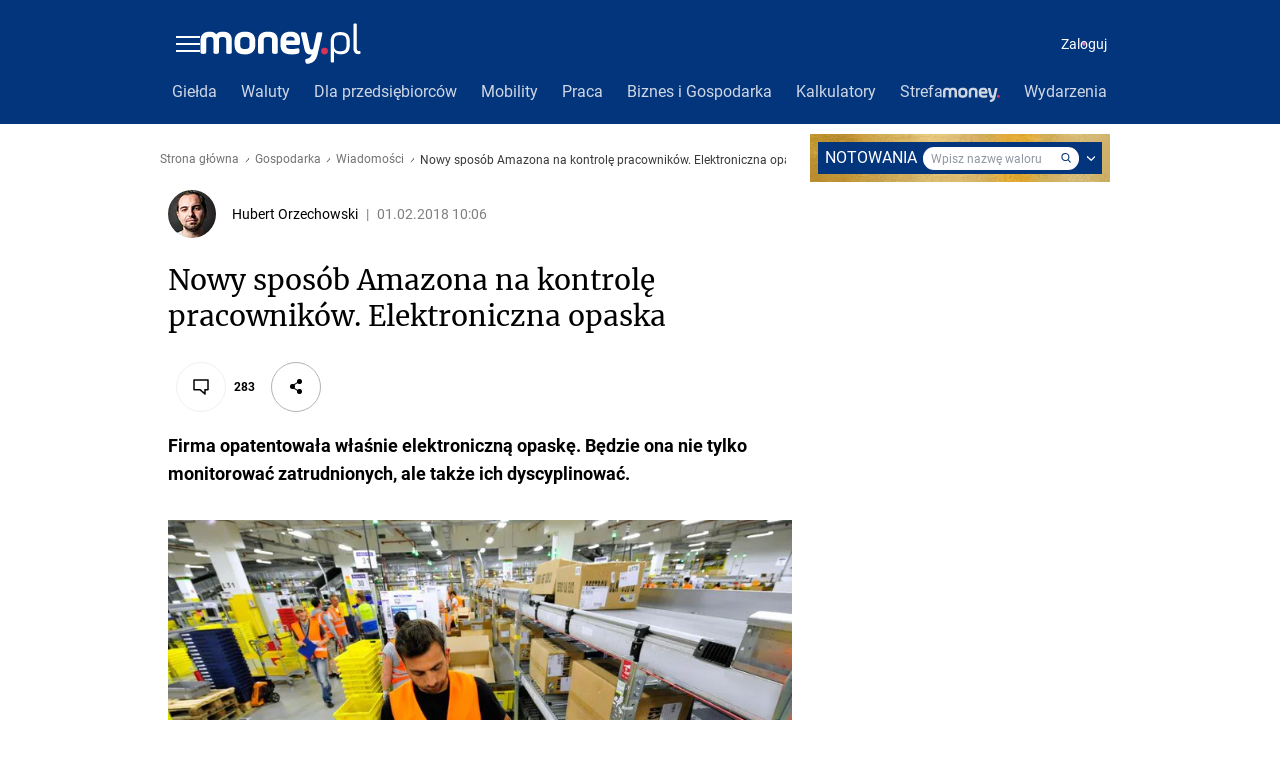

--- FILE ---
content_type: text/javascript
request_url: https://std.wpcdn.pl/wpjslib-mods/2.0.669/wpjslib-chunk-mods-secondary-index-api.js
body_size: 64450
content:
/*! @wpver ! WPJSlib Mods production 2.0.669 2.0.669/wpjslib-chunk-mods-secondary-index-api (2026-01-26 11:25:17) */
"use strict";(self.webpackChunkwpjslib_mods=self.webpackChunkwpjslib_mods||[]).push([[423],{197:(e,t,n)=>{n.d(t,{A:()=>r});var o=n(3435);const r=(e,t,n=!0)=>{let r=`//std.wpcdn.pl/wpjslib-mods/assets/${t}/${e}`;return n&&(r=(0,o.pm)(r)),r}},219:(e,t,n)=>{n.d(t,{A:()=>r});var o=n(1924);const r=()=>{const e=o.F.querySelector("meta[name=breakpoints]");if(!e)return[];const{content:t}=e;return t.split(",").map(Number)}},267:(e,t,n)=>{n.d(t,{A:()=>o});const o=()=>window!==window.parent},587:(e,t,n)=>{n.d(t,{A:()=>o});const o=n(1924).G.screeningv2||!1},874:(e,t,n)=>{n.d(t,{A:()=>a});var o=n(9493),r=n(7877),i=n(6417);const a=e=>{const{additionalModConfigs:t}=e;t&&Object.keys(t).length&&Object.keys(t).forEach(t=>{i.A[t]((0,o.C)(t,e)),(0,r.A)(`${t}_additionalMod`,"run",null,e)})}},911:(e,t,n)=>{n.d(t,{$E:()=>l,Vo:()=>p,e5:()=>i,nA:()=>r});var o=n(6400);const{addImpressionHandler:r,blankOpener:i,getAllSlots:a,getGEO:s,getOptions:l,getStore:c,hasAttribute:d,updatePlaceholder:p}=o.rx},1029:(e,t,n)=>{n.d(t,{A:()=>r});var o=n(9995);const r=(e,t)=>o.lT?t:`var(${e}, ${t})`},1242:(e,t,n)=>{n.d(t,{A:()=>i});var o=n(3083),r=n(5092);const i=e=>{const{isAlternativeSlot:t,screeningPlaceholder:n}=(0,r.A)(e);if(!t)return;const{config:i,height:a}=e,{addDestroyHandler:s,uniqueID:l}=i,c=(0,o.TD)(`scrnng${l}MrgnsFix`,{"minHeight!":a,"margin!":"15px auto","padding!":0});(0,o.y_)(n,c),s(()=>{(0,o.l0)(n,c)})}},1308:(e,t,n)=>{n.d(t,{A:()=>a});var o=n(7249),r=n(6400);const{requestPartners:i}=r.I8||{},a=(e,t)=>{if(r.gh.f(i))return void i({trackers:[e]});(0,o.n)("img",t,{height:1,width:1}).src=e}},1331:(e,t,n)=>{n.d(t,{B5:()=>g,EP:()=>f,Gy:()=>s,Hz:()=>d,Il:()=>l,aK:()=>c,ag:()=>m,wE:()=>h});var o=n(6209),r=n(5447);const i=(e,t,n)=>r=>{var i;i=t,0===Math.floor(Math.random()*i)&&(0,o.Mz)(e,r,n)},a=new Map,s=(e,t,n)=>{const o=a.get(e),s={...n,...(0,r.A)(t)};if(o)return void o(s);const l=i(`rm_${e}`,1);a.set(e,l),l(s)},l=i("atfd_creationEvents",10),c=(i("atfd_modEvents",50),i("atfd_modEvent",10)),d=i("atfd_wpkoszyk",10),p=i("wpkoszyk",1),u=i("wpkoszyk",1,"wpokazje"),h=i("atfd_creationEvents",1),g=i("atfd_creationEvents",500),m=(...e)=>{p(...e),u(...e)},f=i("wpkoszyk_delivery",1,"wpokazje")},1437:(e,t,n)=>{n.d(t,{A:()=>i});var o=n(1942),r=n(1879);const i=e=>(t,n,i)=>{const{config:a}=e,{addDestroyHandler:s}=a;t.addEventListener(n,i);const l=()=>{t.removeEventListener(n,i)};r.A?(0,o.A)(l):s(l)}},1479:(e,t,n)=>{n.d(t,{J:()=>o,Q:()=>r});const o=(e="0")=>e&&parseFloat(e),r=(e,t=2)=>{const n=o(e);if(!n)return"";const r="auto"===t&&(e=>e.match(/[.,]00$/))(e),i=r?0:t;return n.toFixed(i).replace(".",",")}},1743:(e,t,n)=>{n.d(t,{A:()=>a});var o=n(911),r=n(3083),i=n(5092);const a=e=>{const{config:t}=e,{impressed:n,slot:a,uniqueID:s}=t,{screeningPlaceholder:l}=(0,i.A)(e),c=t=>{t===a&&((0,r.y_)(l,(0,r.TD)(`scrnng${s}WdthFix`,{"width!":e.width})),(0,r.yo)())};n?c(a):(0,o.nA)(c)}},1890:(e,t,n)=>{n.d(t,{KT:()=>m,Sl:()=>u,pC:()=>h,pU:()=>g,tV:()=>f});var o=n(7249),r=n(3083),i=n(6400),a=n(3435),s=n(4690),l=n(7243),c=n(1879),d=n(3410);const p="100%",u=(e,t,n)=>{const i=(0,o.n)("img");if(i.src=(0,a.pm)(e),n){const e=(0,r.TD)(`image_${(0,d.A)(12,!1,!0)}`,c.A?(0,l.A)(n):n);(0,r.y_)(i,e),(0,r.yo)()}return t?.appendChild&&t.appendChild(i),i},h=(e,t,n,o,i,a)=>{if(t){const l=(0,s.A)(o,t,n);return a&&(0,r.y_)(l,a),u(e,l,i),l}return u(e,o,i)},g=(e,t,n=p,o=p,r,a={},s)=>{a.width=n,a.height=o;const l=(0,i.nn)({width:n,height:o},a);return l.load(e,()=>{l.postMessage(t,"*"),s&&s()}),l.appendTo(r),l.getIframe()},m=(e,t,n,i,a)=>{const s=(0,d.A)(10,!0,!1),p=(0,o.n)(e),u=a?n+s:n;return(0,r.y_)(p,(0,r.TD)(u,c.A?(0,l.A)(t):t)),i&&i.appendChild(p),p},f=(e,t,n,o,i,a)=>{const s=o;return e(()=>{(0,r.eP)(s)}),m(t,n,s,i,!1)}},1942:(e,t,n)=>{n.d(t,{A:()=>i});var o=n(6400),r=n(7243);const i=e=>{(0,o.s5)("page:close",e.bind((0,r.A)()),!0)}},1980:(e,t,n)=>{n.d(t,{l:()=>i});var o=n(6400);const{disconnect:r,observe:i}=o.ky},2023:(e,t,n)=>{n.d(t,{A:()=>r});var o=n(6383);const r=(e,t,n=0)=>{const{top:r,height:i}=e.getBoundingClientRect(),a=window.innerHeight;if(r<=a&&r>-i){const e=1-(r+n*i)/(a+i*(2*n-1)),s=(0,o.A)(e,0,1);t(Math.round(100*s)/100)}}},2141:(e,t,n)=>{n.d(t,{A:()=>o});const o=(e,t,n=!1)=>{let o,r=Date.now()-t;const i=(...t)=>{e(...t),r=Date.now()};return(...e)=>{clearTimeout(o);const a=t-(Date.now()-r);a<=0?i(...e):n&&(o=setTimeout(()=>{i(...e)},a+50))}}},2187:(e,t,n)=>{n.d(t,{A:()=>l});var o=n(6400),r=n(3435),i=n(5440),a=n(3410);const s=e=>delete window[e],l=(e,t,n,l,c)=>{const{currMod:d,config:p,gafSlot:u}=e,{bunch:h,setError:g,slot:m}=p,{bidRequestId:f}=u;return new Promise((e,p)=>{if(!t)return!c&&o.gh.f(l)&&l(t,"Empty feed URL"),void p(new Error("Empty feed URL"));const u=n||(0,a.A)(10,!0,!0),b=((e,t)=>{const n=new URL(e),{searchParams:o}=n;return"https:"!==n.protocol&&(n.protocol="https:"),Object.entries(t).filter(([,e])=>null!=e).forEach(([e,t])=>o.set(e,String(t))),n.href})(t,{callback:u,bidRequestId:f,slotId:m,rekId:h});((e,t,n,o)=>{window[e]=r=>{s(e),null!==r?.channel?t(r):n((0,i.A)(o,"Empty channel in feed response"))}})(u,e,g,d),(0,o.IT)({src:(0,r.pm)(b),onError:()=>{s(u),o.gh.f(l)&&l(b,"Wrong or missing JSON with products feed"),p(new Error("JSONerror"))}})})}},2200:(e,t,n)=>{n.d(t,{A:()=>r});var o=n(6400);const r=(e,t)=>{if(e&&o.gh.o(e)){const n=Object.entries(e);Array.isArray(n)&&n.forEach(e=>{const[n,r]=e;o.gh.f(t)&&t(n,r)})}}},2249:(e,t,n)=>{n.d(t,{A:()=>s});var o=n(2023),r=Object.defineProperty,i=(e,t,n)=>((e,t,n)=>t in e?r(e,t,{enumerable:!0,configurable:!0,writable:!0,value:n}):e[t]=n)(e,"symbol"!=typeof t?t+"":t,n);const a=class e{static init(){if(this.subscribers=new Map,this.eventListening=!1,!this.shouldCheckElementVisibility){const{addEventListener:e}=this.eventTarget;return void e(this.eventType,this.publish)}this.observer=new IntersectionObserver(e=>{this.handleIntersections(e),this.updateEventListener()})}static handleIntersections(e){e.forEach(e=>{const{isIntersecting:t,target:n}=e;this.subscribers.forEach(e=>{const{element:o}=e;o===n&&(e.isVisible=t)})})}static updateEventListener(){const{addEventListener:e,removeEventListener:t}=this.eventTarget,n=Array.from(this.subscribers.values()).some(e=>e.isVisible);n&&!this.eventListening?(e(this.eventType,this.publish),this.eventListening=!0):!n&&this.eventListening&&(t(this.eventType,this.publish),this.eventListening=!1)}static publish(){e.subscribers.forEach(e=>{const{callback:t,element:n,visibilityOffset:r}=e;(0,o.A)(n,t,r)})}static subscribe(e,t){const{element:n}=t;!n&&this.shouldCheckElementVisibility||(this.subscribers||this.observer&&this.shouldCheckElementVisibility||this.init(),this.subscribers.set(e,t),t.isVisible=!1,this.shouldCheckElementVisibility&&this.observer.observe(n),this.initialCall&&this.publish())}static unsubscribe(e){const{removeEventListener:t}=this.eventTarget,n=this.subscribers.get(e);if(!n)return;const{element:o}=n;this.shouldCheckElementVisibility&&this.observer.unobserve(o),this.subscribers.delete(e),this.subscribers.size||(t(this.eventType,this.publish),this.shouldCheckElementVisibility&&(this.observer.disconnect(),this.observer=null),this.subscribers=null,this.eventListening=null)}};i(a,"eventType","scroll"),i(a,"eventTarget",window),i(a,"shouldCheckElementVisibility",!0),i(a,"initialCall",!0);const s=a},2338:(e,t,n)=>{n.d(t,{A:()=>s});var o=n(1924),r=n(3435),i=n(6400);const{replaceConsentTags:a}=i.Et,s=(e,t,n)=>{let i=a(e);return t&&""!==t&&(i=t+encodeURIComponent(((e,t)=>{let n=e;return n&&(t&&(n=n.replace(/^https?:/,"")),/^\/\//.test(n)&&(n=o.G.location.protocol+n)),n})(i||""))),n||(i=(0,r.pm)(i)),i}},2340:(e,t,n)=>{n.d(t,{A:()=>o});const o=!1},2529:(e,t,n)=>{n.d(t,{A:()=>r});const o=e=>!!e.currMod&&e.currMod,r=(()=>{const e=(e,t)=>t?`${e}_${t}`:e,t=[];return{register:(n,r)=>{if(!n)return!1;const i=e(o(n),!!r&&n.config.uniqueID);return!(t.indexOf(i)>-1)&&(t.push(i),!0)},release:(n,r)=>{const i=e(o(n),!!r&&n.config.uniqueID);t.splice(t.indexOf(i),1)}}})()},2587:(e,t,n)=>{n.d(t,{A:()=>r});var o=n(911);const r=e=>(0,o.$E)(e,"setNative")},2589:(e,t,n)=>{n.d(t,{A:()=>r});var o=n(1879);const r=(e='style[data-id="std"]')=>{if(!o.A)return;const t=[...window.parent.document.querySelectorAll(e)].map(e=>e.innerText).join(""),n=document.querySelector('style[data-id="wpcss-iframe"]');if(n)n.innerText=t;else{const e=document.createElement("style"),n=document.createTextNode(t);e.dataset.id="wpcss-iframe",e.appendChild(n),window.document.head.appendChild(e)}}},3058:(e,t,n)=>{n.d(t,{A:()=>i});var o=n(8017);class r extends o.A{constructor(e,t,n){super(e,n,"span"),this.innerHtml=t}}const i=r},3083:(e,t,n)=>{n.d(t,{E5:()=>i,SV:()=>r,TD:()=>s,eP:()=>c,l0:()=>p,m:()=>d,y_:()=>l,yo:()=>u});var o=n(6400);const{addAnimation:r,addContainerStyle:i,addMediaStyle:a,addStyle:s,pin:l,removeStyle:c,togglePin:d,unpin:p,update:u}=o.iF},3100:(e,t,n)=>{n.d(t,{A:()=>i});var o=n(7249),r=n(6400);const i=(e,t)=>{if(!e||!t)return!1;const n=!!t.duration&&`${t.duration}s`;delete t.duration;const i=t.ease?t.ease:"ease";delete t.ease;const{onComplete:a}=t;if(delete t.onComplete,r.gh.u(t.y)?r.gh.u(t.x)||(t.transform=`translateX(${t.x+(r.gh.n(t.x)?"px":"")})`,delete t.x):(t.transform=`translateY(${t.y+(r.gh.n(t.y)?"px":"")})`,delete t.y),t.clearProps)return Array.isArray(t.clearProps)?t.clearProps.forEach(t=>{e.style[t]&&(e.style[t]="")}):e.style[t.clearProps]&&(e.style[t.clearProps]=""),void(e.style.transition="");if(a&&r.gh.f(a)&&setTimeout(()=>{a()},n?1e3*n:0),n){const e=[];Object.keys(t).forEach(t=>{var o;e.push([(o=t,o.replace(/([A-Z])/g,e=>{if(e)return`-${e[0].toLowerCase()}`})),n,i].join(" "))}),Object.assign(t,{transition:e.join(", ")})}(0,o.Ae)(e,t)}},3156:(e,t,n)=>{n.d(t,{A:()=>a});var o=n(6912),r=n(7014),i=n(3083);const a=(e,t,n,a)=>{if(e?.destroyed)return;const{config:{prepareLabel:s,uniqueID:l,slot:c},currMod:d,labelText:p,rebuild:u,showLabel:h}=e;if(!s||!h)return;const g=(0,r.tO)()&&75===c;e.showLabel||(e.showLabel=!0),s();const{label:m}=u;let f=m;const b=a||99,y=d.match(/(screening|megaScreening|fullServiceWallpaper|wallpaper|liveShopping)/)&&!g,v={display:"block",left:"50%",height:16,background:"#000000",borderRadius:"0 0 30px 30px",padding:"0 10px",margin:"0 auto",textAlign:"center",transform:"translate3d(-50%, 0, 0)",fontFamily:"Arial,Helvetica,sans-serif",fontSize:9,lineHeight:14,color:"#ffffff",opacity:.4};n&&(f=m.cloneNode(!0)),t&&t.appendChild(f);const x=`overlayLabel${l}`;if((0,i.y_)(f,(0,o.O)(x,{top:0,left:0,right:"auto",zIndex:b})),y){const e=`${x}Scrnng`;(0,i.y_)(f,(0,o.O)(e,v));const t={content:'""',position:"absolute",width:0,height:0,borderTop:"14px solid #000000"},n=-7,r="15px solid transparent";(0,i.y_)((0,o.O)(`${e}:after`,{...t,top:0,right:n,borderRight:r})),(0,i.y_)(f,(0,o.O)(`${e}:before`,{...t,left:n,borderLeft:r})),f.textContent=p||"REKLAMA"}else(0,o.O)(`${x}:after`,{padding:"1px 4px 1px 2px",background:"#00000040",color:"#FFF",borderRadius:"0px 0px 4px 0px"});(0,o.t)()}},3357:(e,t,n)=>{n.d(t,{A:()=>a});var o=n(8017),r=n(2338);class i extends o.A{constructor(e,t,n,o){super(e,t,n?"a":"div"),n&&(this.node.href=(0,r.A)(n,o),this.node.target="_blank")}}const a=i},3410:(e,t,n)=>{n.d(t,{A:()=>o});const o=(e=10,t,n)=>{let o="";const r=!0===t?16:t||10;var i;for(n&&(o=String.fromCharCode((i=26,Math.floor(i*Math.random())+97)));o.length<e;)o+=Math.random().toString(r).substr(2),o=o.substr(0,e);return o}},3435:(e,t,n)=>{n.d(t,{pm:()=>r});var o=n(6400);const{mess:r,unmess:i,sealed:a}=o.RE},3459:(e,t,n)=>{n.d(t,{A:()=>R});var o=n(6912),r=n(3083),i=n(7249),a=n(7014),s=n(1331),l=n(6209),c=n(9995),d=n(6400),p=n(5036),u=n(1924),h=n(5464),g=n(3435),m=n(911),f=n(6948),b=n(8822),y=n(5240),v=n(1308),x=n(5348),w=n(5093),k=n(1942);const A=()=>{const e=(0,a.wY)().replace("_dynamic",""),t="tech"===(0,l.xF)()&&((0,a.ch)("kobieta")||(0,a.ch)("wiadomosci")),n={pako:{breakpoints:[1365],wallpaper:{customStyle:{zIndex:t?0:-1}}},benchmark:{breakpoints:[1365]},pysznosci:{breakpoints:[1365]},jastrzabpost:{breakpoints:[1140]},jastrzabpost_telewizja:{breakpoints:[1140]},genialne:{breakpoints:[1140,1366]},sportowefakty:{breakpoints:[1226],wallpaper:{customStyle:{zIndex:0},holder:".matchtable"}},sportowefakty_old:{breakpoints:[846],wallpaper:{holder:".mainheader",customServiceStyle:".mainheader { margin-bottom: 0; z-index: 1; }"}},dobreprogramy:{breakpoints:[1139,1365]},polygamia:{breakpoints:{index:[1139],default:[1139,1365]}},tech:{breakpoints:{index:[1139],default:[1139,1365]}},nwm_gadzetomania:{breakpoints:{index:[1139],default:[1139,1365]}},nwm_komorkomania:{breakpoints:{index:[1139],default:[1139,1365]}},nwm_fotoblogia:{breakpoints:{index:[1139],default:[1139,1365]}},nwm_autokult:{breakpoints:{index:[1139],default:[1139,1365]}},nwm_abczdrowie:{breakpoints:[1600],wallpaper:{holder:".page-wrapper",customServiceStyle:"body > .article__textbox: { background: none; } .homepage-header { width: 1158px; margin-left: auto; margin-right: auto; } .layout-2015.sg .homepage-header .layout-wrapper { padding-left: 0; } body > .page-wrapper { position: relative; width: 1158px !important; background: #fff; } body.layout-2015 { padding-top: 116px; } body.layout-2015 .header, body.layout-2015 #WP-cookie-info { margin-top: -116px; }"}},pudelek:{breakpoints:[1280],wallpaper:{customServiceStyle:"body { overflow-x: hidden }"}},o2_pudelek_pl:{breakpoints:[1280],wallpaper:{customStyle:{zIndex:-1},holder:".page.content",customServiceStyle:".body { background: #fff url(/img/body.png) 0 0 repeat; padding: 5px; }"}},o2_pudelekx_pl:{wallpaper:{holder:".all"}},nwm_parenting:{breakpoints:[1600],wallpaper:{holder:".article__textbox"}},o2_o2_pl:{breakpoints:[1280],wallpaper:{holder:".content",customServiceStyle:".content { overflow-x: hidden }"}},nwm_jejswiat:{wallpaper:{customServiceStyle:".adtop { width: 989px; margin: 0 auto; }"}},pogoda:{breakpoints:[1365],wallpaper:{customStyle:{zIndex:-1},customServiceStyle:".greyArea {width: 984px; position: relative} .apc {width: 984px; margin: 0 auto} .left, .right { display:none } #stgMain, .apc, #MainNav {position: relative} #stgHeader {width: 984px; margin:0 auto}"}},fitness:{wallpaper:{holder:".article-wrapper .wizard-body"}},o2_dobramama_pl:{wallpaper:{holder:".billboard",customServiceStyle:".menu_bar, #top, #top_comp_3, #left ,#right, #footer {background:white} #wrapper {background:transparent; box-shadow: none; -webkit-box-shadow: none}"}},money_pozostale:{wallpaper:{customServiceStyle:"body { overflow-x: hidden }"}},money_dom:{wallpaper:{customServiceStyle:"body { overflow-x: hidden } .nieruchomosci {background: transparent} .adsize_content {background: #fff}"}},money_moto:{wallpaper:{customServiceStyle:"body { overflow-x: hidden }"}},money_autogielda:{wallpaper:{customServiceStyle:"body { overflow-x: hidden }"}},money_msp:{wallpaper:{customServiceStyle:"body { overflow-x: hidden }"}},money_przetargi:{wallpaper:{customServiceStyle:"body { overflow-x: hidden }"}},money_praca:{breakpoints:[1280],wallpaper:{customServiceStyle:"body { overflow-x: hidden }"}},money_edukacja:{wallpaper:{customServiceStyle:"body { overflow-x: hidden }"}},money_prawo:{wallpaper:{customServiceStyle:"body { overflow-x: hidden }"}},money_money:{breakpoints:{default:[1200],article:[1280]},wallpaper:{customServiceStyle:"body { overflow-x: hidden } #streaming {position:relative; margin:0 auto;}"}},money_manager:{wallpaper:{customServiceStyle:"body { overflow-x: hidden }"}},money_agrobiznes:{wallpaper:{customServiceStyle:"body { overflow-x: hidden }"}},money_pogoda:{wallpaper:{customServiceStyle:"body { overflow-x: hidden } #main {background:white}"}},money_technologie:{wallpaper:{customServiceStyle:"body { overflow-x: hidden }"}},moneytest_money:{wallpaper:{customServiceStyle:"body { overflow-x: hidden }"}},o2_wawalove_pl:{wallpaper:{holder:"#page",customStyle:{zIndex:0},customServiceStyle:"#page {width: 100%;}"}},o2_kuchnia_o2_pl:{wallpaper:{customStyle:{zIndex:-1},customServiceStyle:".page { background: transparent } .top { background: white } .main { background: white } .site-footer { background: white }"}},o2_pudelek_tv:{wallpaper:{customStyle:{zIndex:-1},holder:"#fb-root",customServiceStyle:"#page { background:transparent !important; box-shadow:none !important; -webkit-box-shadow:none !important; } #main { background:white; }"}},zdrowieifitness:{wallpaper:{customStyle:{zIndex:-1},customServiceStyle:"#webContainer { background: transparent !important } #allContentArea { width: 981px; margin: 0 auto; position: relative } ul.mainNavigation { background: white; padding-left: 28px; width: 967px !important; padding-top: 7px } #webTopArea { margin-left: 0 !important} #webMainContent { padding:7px; margin-top: -11px } .wideColumn { padding-left: 0 !important } #wyszukiwarka_25 { padding:1px !important; width: 981px !important}"}},programtv:{wallpaper:{holder:"header"},customServiceStyle:"#stgMain, footer { position: relative; width: 1052px; background: #fff; } footer { margin: 0 auto; }"},o2_snobka_pl:{customServiceStyle:"#wrap { background: transparent; box-shadow: none; -webkit-box-shadow: none; } .links, .search, nav, #articles, #sidebar { background: white }"},dziecko:{wallpaper:{customStyle:{zIndex:-1},customServiceStyle:"#adv03 { background: transparent }"}},pilotwp:{breakpoints:[1400],wallpaper:{holder:"#gatsby-focus-wrapper > div > div"}},nwm_nerwica:{wallpaper:{holder:"#ipsLayout_header"}},nwm_echirurgia:{wallpaper:{holder:"#ipsLayout_header"}},nwm_kardiolo:{wallpaper:{holder:"#ipsLayout_header"}},autocentrum:{breakpoints:[1200]},wptv:{breakpoints:[1320]},smaczneblogi_desktop:{},kobieta_miss_polski:{},nwm_medycyna24:{},kafeteria:{},horoskop:{}},o=e=>{const{breakpoints:t,wallpaper:n={}}=e,{customServiceStyle:o,customStyle:r,holder:i}=n;return{breakpoints:t,wallpaper:n,wallpaperHolder:i,wallpaperCustomStyle:r,wallpaperCustomServiceStyle:o}};return(0,a._P)()||t?o(n.pako):(0,a.ch)("kafeteria")?o(n.kafeteria):n[e]?o(n[e]):!!(0,a.g2)()&&o(n.o2_o2_pl)};var S=n(2587),C=n(1879),$=n(3156),T=n(6780),_=n(3410),I=n(5372),D=n(1029),E=n(4690),z=n(7243),P=n(2589);const F=(e,t)=>{const{background:n,src:o,config:a,isLayerAd:s,rebuild:l={},noMess:c}=e,{addDestroyHandler:d,slot:p}=a,{container:h,holder:f}=l,b=(0,_.A)(12,!1,!0);let y;const v=u.F.querySelector('[data-st-area="Glonews-glowny-sgfirst"]'),x=3===p;let w;y=[1320],n.customBreakpoints&&(y=n.customBreakpoints.replace(" ","").split(","),y=y.map(e=>parseInt(e,10)));const A=["narrow","medium","wide"];if(!n||!t)return!1;let S,T,I=!1;if(n.src&&n.src[0]&&(n.src[1]?(n.narrow={img:n.src[0]},n.medium={img:n.src[1]},n.wide={img:n.src[1]}):n.universal={img:n.src[0]},delete n.src),n.universal)w=(0,g.pm)(n.universal.img);else for(let e=0;e<3;e+=1)n[A[e]]&&n[A[e]].img&&(n[A[e]].img=(0,g.pm)(n[A[e]].img));n.multiscreening_src&&(n.multiscreening_src=n.multiscreening_src.map(g.pm));const D=u.F.createElement("img");D.addEventListener("load",e=>{const t=e.target||e.path[0];T=t.naturalHeight;const o={height:n.repeat?"100%":T,backgroundImage:`url(${S})`};(0,r.TD)(`section${b}_background`,C.A?(0,z.A)(o):o),(0,r.yo)(C.A),(0,P.A)()});if(n.bodyColor){const e={backgroundColor:n.bodyColor},o=(0,r.TD)(`section${b}_color`,C.A?(0,z.A)(e):e);(0,r.y_)(t,o)}const F=()=>{if(w)S=w;else{const e=(()=>{let e=A[0];return y.forEach((t,o)=>{const r=n[A[o+1]];u.G.innerWidth>=t&&r&&r.img&&(e=A[o+1])}),n[e].img})();if(e===S)return!1;S=e}D.src=S};let R;R=n.repeat||n.floating?"100%":n.clickableHeight?n.clickableHeight:"auto";const L=(0,E.A)(null,n.url,e,c);t.prepend(L);const O={position:"absolute",top:v?0:n.offsetTop||0,bottom:"auto",left:0,width:"100%",height:R},W=(0,r.TD)(`section${b}_backgroundLink`,C.A?(0,z.A)(O):O);(0,r.y_)(L,W);const H=u.F.createElement("div"),B=(0,r.TD)(`section${b}_background`,{position:"relative",top:0,display:"block",width:"100%",backgroundColor:n.color||"transparent",backgroundPosition:"center top",backgroundRepeat:n.repeat?"repeat-y":"no-repeat"});(0,r.y_)(H,B),L.appendChild(H),F();const M=()=>{const e=t.getBoundingClientRect(),{top:n}=e,o=t.offsetHeight;let i;n>0&&I?(i={position:"absolute",top:0,bottom:"auto"},I=!1):n<=0&&n>-o+T&&!I?(i={position:"fixed",top:0,bottom:"auto"},I=!0):n<=-o+T&&I&&(i={position:"absolute",top:"auto",bottom:0},I=!1),(0,r.TD)(`section${b}_background`,C.A?(0,z.A)(i):i),(0,r.yo)(C.A),(0,P.A)()};n.floating&&u.G.addEventListener("scroll",M);const N=()=>{const e=(0,i.v1)();e>120&&!I&&((0,r.TD)(`section${b}_background`,C.A?(0,z.A)({position:"fixed"}):{position:"fixed"}),I=!0),e<=120&&I&&((0,r.TD)(`section${b}_background`,C.A?(0,z.A)({position:"relative"}):{position:"relative"}),I=!1),(0,r.yo)(C.A),(0,P.A)()};n.fixed&&u.G.addEventListener("scroll",N),(n.universal||n[A[0]]&&n[A[1]])&&u.G.addEventListener("resize",F),setTimeout(()=>{(0,m.Vo)(p,{transparent:!0,released:!0,width:"auto",margin:"0px auto"})},100);const q=h?.parentNode,j=(0,r.TD)(`containerWrapper${b}`,C.A?(0,z.A)({margin:"0 auto"}):{margin:"0 auto"});(0,r.y_)(q,j);const V=h?.parentNode?.parentNode?.parentNode;x&&V&&(V.style.paddingTop="0px");const U=(0,r.TD)(`backgroundContainer${b}`,C.A?(0,z.A)({overflow:"hidden"}):{overflow:"hidden"});(0,r.y_)(t,U),(0,r.yo)(C.A),(0,P.A)();const G=()=>{u.G.removeEventListener("scroll",M),u.G.removeEventListener("resize",F),x&&V&&(V.style.paddingTop=""),(0,i.TF)(t)};if(C.A?(0,k.A)(G):d(G),Array.isArray(n.multiscreening_src)){const e=e=>{if(e&&e.data&&"changeBackground"===e.data.name){if(!n.multiscreening_src[e.data.value])return!1;const t=new Image,o=()=>{const i={backgroundImage:`url(${n.multiscreening_src[e.data.value]})`};(0,r.TD)(`section${b}_background`,C.A?(0,z.A)(i):i),(0,r.yo)(!0),(0,P.A)(),t.removeEventListener("load",o)};t.addEventListener("load",o),t.src=(0,g.pm)(n.multiscreening_src[e.data.value])}};u.G.addEventListener("message",e);const t=()=>{u.G.removeEventListener("message",e)};C.A?(0,k.A)(t):d(t)}return s||(0,$.A)(e,x||o?.includes("data:image")?H:f),(0,r.yo)(C.A),(0,P.A)(),L},R=(e,t)=>{const E=(0,a.wY)(),z=(0,l.SU)("ctype"),{navigator:P}=u.G,{body:R}=u.F,{url:L,background:O,config:W,currMod:H,curtain:B,isLayerAd:M,rebuild:N,redir:q,noMess:j,width:V,type:U}=e,G={url:L,...O},{addDestroyHandler:K,slot:X}=W,{src:Y,universal:Z,wide:J,medium:Q,narrow:ee}=G,te=C.A?window.document.body:N.container,{href:ne}=u.F.location,oe=H.includes("headline");if(!Y&&!Z&&!(J||Q||ee))return!1;const re=(0,a.mL)(),ie=(0,a.tO)(),ae=(0,a.LB)(),se=(0,a.g2)(),le="tech"===(0,l.xF)(),ce=le&&(0,a.ch)("kobieta"),de=(0,S.A)(X);((0,a.ch)("nwm_abczdrowie|nwm_parenting|pudelek|pilotwp")||se||re||le&&!ce)&&(G.fixed=!1);const pe=(0,_.A)(12,!0,!0);let ue,he,ge,me,fe,be,ye,ve,xe,we,ke,Ae=void 0===G.floatingStartFromHeader||G.floatingStartFromHeader;G.id||(G.id=pe);let Se,Ce=0;const $e=()=>{ve=(0,a.ch)(/pilotwp/)&&/wylogowano/.test(ne)?u.G.innerHeight-129:Ce?Ae?Ce-34:0:Ae?(()=>{const e=fe.getBoundingClientRect();return e&&e.top?e.top+(0,i.v1)():0})():0;const e=(0,i.v1)();e>ve&&"fixed"!==be.style.position?(be.style.position="fixed",void 0!==G.fixedOffsetTop?be.style.top=`${G.fixedOffsetTop}px`:be.style.top="0px"):e<=ve&&"absolute"!==be.style.position&&(be.style.position="absolute",be.style.top="0px")},Te=()=>{const e=u.G.innerWidth;let t=0;he.forEach(n=>{e>n&&t+1!==ge.length&&(t+=1)});const n=me>1?ge[t]:ge[0],o=(0,i.n)("img");(0,i.Ae)(o,{position:"absolute",visibility:"hidden"}),R.appendChild(o);const r=()=>{G.scalable?(0,i.Ae)(be,{width:"100%",height:"auto",backgroundSize:"contain",paddingTop:o.offsetHeight/o.offsetWidth*100+"%"}):(0,i.Ae)(be,{width:G.width||o.offsetWidth,height:G.height||o.offsetHeight,left:"50%",transform:"translate3d(-50%, 0, 0)"}),(0,i.Ae)(be,{backgroundImage:`url('${n}')`}),o.parentNode.removeChild(o),o.removeEventListener("load",r)};o.addEventListener("load",r),o.src=n},_e=()=>{Te()},Ie=()=>{G.perServiceConfig&&((0,s.Il)({event:"wallpaperPerServiceConfig",type:H}),(e=>{if(Array.isArray(e))for(let t=0,n=e.length;t<n;t++){const n=e[t];if(n.serviceName){const e=new RegExp(n.serviceName);if(/pako/.test(n.serviceName)&&u.G.PAKO||e.test(E))for(const e in n)G[e]=n[e]}}else for(const t in e){const n=new RegExp(t);if(/pako/.test(t)&&u.G.PAKO||n.test(E)){const n=e[t];for(const e in n)G[e]=n[e]}}})(G.perServiceConfig))},De=()=>{ue.wallpaperCustomServiceStyle&&(ye=(0,b.A)(ue.wallpaperCustomServiceStyle))},Ee=()=>{u.G.PAKO?(0,m.Vo)(X,{released:!1,transparent:!1,height:0}):"o2_pudelek_pl"!==E&&"pudelek"!==E||"B"!==u.G.siteVersion?u.G.isMoneyV2&&"article"===z&&3===X&&(0,r.l0)(te.parentElement,Se):(u.F.getElementById("page_content")&&(0,r.l0)(u.F.getElementById("page_content"),we),u.F.getElementById("page_footer")&&(0,r.l0)(u.F.getElementById("page_footer"),ke),(0,m.Vo)(X,{released:!1,transparent:!1})),(0,i.TF)(ye),u.G.removeEventListener("resize",_e),u.G.removeEventListener("scroll",$e),fe.parentNode.removeChild(fe),G.bodyColor&&(R.style.removeProperty?R.style.removeProperty("background"):R.style.removeAttribute("background"))},ze=()=>{u.G.onNuxtReady&&de?de({type:"wallpaper"},e=>{e.el.appendChild(fe)}):(()=>{if(oe||6===X){const e="article_premium"===z?".article__body":".content";(0,i.nc)(fe,u.F.querySelector(e))}else"index"===z&&((0,r.y_)(te.parentNode,(0,o.O)("pointerEventsNone",{pointerEvents:"none"})),(0,r.y_)(te,(0,o.O)("pointerEventsAuto",{pointerEvents:"auto"})),(0,o.t)(C.A)),u.F.querySelector(".mainheader.header")?(0,i.nc)(fe,u.F.querySelector(".mainheader.header")):(0,i.nc)(fe,R.firstElementChild)})()};if(ie){const t=setTimeout(()=>{(0,p.s)(`Metoda setNative dla slotu ${X} nie wykonuje onViewCallback.`,"error")},5e3);3===X&&ie&&(0,h.Gy)("BuildWallpaper");const{endSection:o="glonews",shadow:r=!0}=G;(0,I.A)(X,{type:"wallpaper",endSection:o,shadow:r},({el:o})=>{3===X&&ie&&(0,h.Gy)("SGNativeCallback"),clearTimeout(t),F(e,o),B&&Promise.resolve().then((t=>{t("Utils/curtain/curtain"),(0,w.default)(e,o)}).bind(null,n)).catch(n.oe)})}else if(ae&&u.G.apiContentBox&&!u.G.isMoneyV2){(()=>{ue=A(),Ie(),G.width=G.width||"100%",G.height=G.height||1080,G.offsetTop+=120;const{src:e}=G;d.gh.s(e)?(G.image={},G.image={narrow:e,medium:e,wide:e}):d.gh.o(e)&&Array.isArray(e)?(G.image={},G.image={narrow:e[0],medium:e[1]?e[1]:e[0]},G.image.wide=e[2]?e[2]:G.image.medium):G.image=e;for(const e in G.image)G.image[e]=(0,g.pm)(G.image[e]);var n;(n=G,!!n&&new Promise(()=>{u.G.apiContentBox(n)})).then(()=>{t(G.id),c.lT&&(R.style.zIndex=0)});const o=()=>{const e=u.F.querySelector(`#${G.id}`);e&&e.parentNode.removeChild(e),(0,m.Vo)(3,{transparent:null,width:null,height:null,margin:null})};G.imp&&C.A&&(0,v.A)(G.imp,te),C.A?(0,k.A)(o):K(o),De()})()}else(()=>{ue=A();const{fixed:s,floating:l}=G,p=s||l?"has-floating-screening":"has-screening";R.classList.add(p);const h=()=>{R.classList.remove(p)};if(C.A?(0,k.A)(h):K(h),!ue)return!1;var b;M||(Ie(),De()),({breakpoints:he=[1320]}=ue),b=he,d.gh.o(b)&&!Array.isArray(b)&&(he=he[z]||he.default);const{customBreakpoint:S}=G;he=(0,T.A)(he,S),ge=[].concat(G.src),me=0;for(let e=0,t=ge.length;e<t;e++)d.gh.s(ge[e])&&(ge[e]=(0,g.pm)(ge[e]),me+=1);if("nwm_abczdrowie"!==E&&"nwm_parenting"!==E||!c.nr&&!R.classList.contains("gallery")||(0,i.Ae)(R,{position:"relative",zIndex:c.lT?0:-1}),"nwm_abczdrowie"===E||"nwm_parenting"===E){const e=u.F.querySelector(".top-header");e&&(e.style.position="relative")}if(G.bodyColor&&(R.style.background=G.bodyColor),re&&!G.offsetTop&&!oe&&6!==X){const e=u.F.querySelector(".matchtable");G.offsetTop=u.F.querySelector("header").offsetHeight+(e?e.offsetHeight:0)}let _=0;const P=u.G.new_margins;(0,a._P)()&&"article"!==z&&"screening"===H&&(_=-15),"prebid"===U&&(_=-15,(0,m.Vo)(X,{fixed:!1}));const F=G.offsetTop||_;fe=(0,i.n)("div"),(0,i.Ae)(fe,{position:"relative",top:F}),fe.classList.add(pe),(0,f.W)(fe);const L="--flt-hdr-top";switch(!0){case M:(0,I.A)(X,{type:"wallpaper"},({el:e})=>{e.prepend(fe),(0,i.Ae)(fe,{position:"absolute",width:"100%",top:0,left:0,zIndex:0})});break;case u.G.PAKO:if(G.transparentPlaceholder?(0,i.nc)(fe,(0,a.ch)("pogoda_wiadomosci")?te.parentElement:te):(0,i.nc)(fe,u.F.querySelector(".content")),"moto"===E&&!P){const e=u.F.querySelector(".content>div>div");e&&(e.style.marginTop="10px")}break;case"nwm_jejswiat"===E||"fitness"===E||"nwm_medycyna24"===E||"smaczneblogi_desktop"===E:u.F.querySelector(".article-wrapper")?(0,i.nc)(fe,u.F.querySelector(".article-wrapper")):u.F.querySelector(".adtop")?(0,i.nc)(fe,u.F.querySelector(".adtop")):(0,i.nc)(fe,R.firstElementChild),u.F.querySelector(".top-box--xl")&&(Ce=u.F.querySelector(".top-box--xl").offsetHeight,fe.style.top=`${Ce}px`,Ce+=u.F.querySelector("header").offsetHeight,void 0===G.fixedOffsetTop&&(G.fixedOffsetTop=66));break;case"nwm_abczdrowie"===E:6===X&&u.F.querySelector("main")?(0,i.nc)(fe,u.F.querySelector("main")):u.F.querySelector(".quiz-app__wrapHeader")||u.F.querySelector(".quizzes-app__wrapHeader")?(u.F.querySelector(".quiz-undefined")?(0,i.nc)(fe,u.F.querySelector(".quiz-undefined").firstElementChild):u.F.querySelector(".single-quiz")?(0,i.nc)(fe,u.F.querySelector(".single-quiz").firstElementChild):(0,i.nc)(fe,R.firstElementChild),G.forceOffsetTop+=70):(0,i.WH)(fe,u.F.querySelector("header"));break;case"nwm_parenting"===E:/forum|katalog/.test(u.F.location.href)?(0,i.nc)(fe,R.firstElementChild):(0,i.WH)(fe,u.F.querySelector("header"));break;case(0,a.ch)(/pogoda/)&&!(0,a.ch)("pogoda_wiadomosci"):{(0,i.WH)(fe,u.F.querySelector(".mainheader")),fe.style.zIndex=0;const e={position:"relative",width:1300,boxSizing:"border-box",background:"#fff",overflow:"hidden",zIndex:1},t=(0,o.O)("hasWallpaper > .layout",e),n={margin:"0 auto",padding:"15px 20px"};(0,o.O)("hasWallpaper > .breadcrumbs",n);const a={padding:"0 20px"};(0,o.O)("hasWallpaper > .layout:not(.breadcrumbs)",a),(0,r.y_)(u.F.querySelector(".desktop"),t),te.parentNode.style.padding="0px";break}case re&&u.F.documentElement.classList.contains("js"):{(0,i.WH)(fe,u.F.querySelector(ue.wallpaperHolder));const e=te.previousSibling;e&&"div"===e.tagName&&0===e.classList.length&&(e.style.minHeight="0px !important"),/back=ustawienia/.test(u.F.location.href)&&(0,i.Ae)(fe,{zIndex:-1});break}case re:ze();break;case"o2_wawalove_pl"===E:{(0,i.nc)(fe,u.F.querySelector(ue.wallpaperHolder));const e=u.G.getComputedStyle(R,null).getPropertyValue("background"),t=u.F.querySelector("#ft");t&&(t.style.background=e);const n=u.F.querySelector(".logo");n&&n.parentNode&&(0,i.Ae)(n.parentNode,{background:e,left:0});break}case(0,a.ch)(/kafeteria/):(0,i.WH)(fe,u.F.querySelector("header"));break;case"programtv"===E||"programtv_dynamic"===E:{const e=u.F.querySelector("#stgMain");if(e){(0,i.WH)(fe,u.F.querySelector(ue.wallpaperHolder)),(0,i.Ae)(e,{position:"relative",width:1052,background:"#fff"});const t=u.F.querySelector("footer");t&&(0,i.Ae)(t,{position:"relative",width:1052,background:"#fff",margin:"0 auto"});const n=u.F.querySelector("#Slider");n&&(n.style.left="0px")}else(0,i.nc)(fe,te),fe.style.marginTop=-15;break}case(0,a.ch)(/pudelek/)&&u.G.siteVersion&&("B"===u.G.siteVersion||"b"===u.G.siteVersion):{(0,I.A)(X,{type:"wallpaper"},e=>{e&&e.appendChild&&e.appendChild(fe)},()=>{const e=u.F.getElementById("page_content");e&&(0,i.nc)(fe,e.parentNode.firstChild)}),fe.style.zIndex=0,we=(0,o.O)("contentClass",{zIndex:1});const e=u.F.getElementById("page_content");e&&(0,r.y_)(e,we);const t=u.F.getElementById("page_header");t&&(0,r.y_)(t.parentNode,we),ke=(0,o.O)("footerClass",{zIndex:1,position:"relative"}),u.F.getElementById("page_footer")&&(0,r.y_)(u.F.getElementById("page_footer"),ke),u.G.location.pathname.indexOf("donosy")&&(0,r.y_)(u.F.querySelector("#page_content > div > div:last-child"),(0,o.O)("pageContent",{padding:"0 20px",backgroundColor:"#fff"}));break}case"o2_pudelek_pl"===E:u.F.getElementById("fb-root")?(0,i.nc)(fe,u.F.getElementById("fb-root")):(0,i.nc)(fe,R.firstElementChild);break;case de&&"benchmark"===E:de({type:"wallpaper"},e=>{(0,r.y_)(e.el,(0,r.TD)("wallPstnFx",{left:"50%"})),e.el.appendChild(fe)}),(0,i.Ae)(fe,{position:"static"});break;case de&&"pysznosci"===E:case de&&"jastrzabpost_telewizja"===E:de({type:"wallpaper"},e=>{(0,r.y_)(e,(0,r.TD)("wallPstnFx",{left:"50%"})),e.appendChild(fe)});break;case de&&le:void 0===G.fixedOffsetTop&&(G.fixedOffsetTop=40),Ae=void 0!==G.floatingStartFromHeader&&G.floatingStartFromHeader,de({type:"wallpaper",floatVar:L},e=>{s&&((0,r.y_)(e,(0,o.O)("wllpprFltStck",{position:"sticky",top:(0,D.A)(L,"83px")})),(0,o.t)()),e.appendChild(fe)});break;case de&&"wptv"===E:de({type:"wallpaper"},e=>{e.appendChild(fe);const t=u.F.querySelector('[data-st-area="Glo"], [data-st-area="Category-Glo"]'),n=(0,o.O)("serviceFixForWallpaper",{position:"relative",maxWidth:1180,margin:"0 auto",background:"#fff"});t&&(0,r.y_)(t.parentNode.parentNode,n);const i=u.F.querySelector('[data-st-area="SEO-links"]'),a=(0,o.O)("footerFixForWallpaper",{position:"relative",maxWidth:1180,margin:"0 auto"});i&&(0,r.y_)(i,a);const s=u.F.querySelectorAll(".contentWrapper"),l=(0,o.O)("body .contentWrapper",{position:"relative","width!":1160,margin:"0 auto",padding:"0 10px",boxSizing:"content-box",background:"#fff"});s.length&&(s.length>1&&(0,o.O)("body .contentWrapper:first-child",{"width!":1180,padding:0,background:`url(${(0,g.pm)("https://video.wpcdn.pl/devel/static/waves/waves-white.svg")}) center top / contain no-repeat rgb(7, 0, 79); }`}),(0,r.y_)(R,l));const c=()=>{t&&(0,r.l0)(t.parentNode.parentNode,n),i&&(0,r.l0)(i,a),(0,r.l0)(R,l)};C.A?(0,k.A)(c):K(c)});break;case de&&se:de({type:"wallpaper"},e=>{const{el:t}=e;t&&t.appendChild&&t.appendChild(fe)});break;case d.gh.s(ue.wallpaperHolder):ue.wallpaper.after?(0,i.WH)(fe,u.F.querySelector(ue.wallpaperHolder)):(0,i.nc)(fe,u.F.querySelector(ue.wallpaperHolder));break;case u.G.isMoneyV2:de({type:"wallpaper"},e=>{e&&e.appendChild&&e.appendChild(fe)}),"index"===z&&(0,m.Vo)(X,{width:V,margin:"0px auto"}),"article"===z&&3===X&&(Se=(0,r.TD)("moneyLabelFix",{padding:"20px 0"}),(0,r.y_)(te.parentElement,Se));break;case(0,a.ch)("autocentrum"):G.transparentPlaceholder?(fe.style.top=`${-20+(G.offsetTop||0)}px`,(0,i.nc)(fe,te)):u.F.querySelector(".main-page-wrapper")?(0,i.nc)(fe,u.F.querySelector(".main-page-wrapper")):u.F.querySelector(".slider-info + .wrapper")&&u.F.querySelector(".slider-info + .wrapper").appendChild(fe);break;case(0,a.ch)("horoskop"):break;default:(0,i.nc)(fe,R.firstElementChild)}"o2_o2_pl"===E&&(0,i.Ae)(fe.parentNode,{overflowX:"hidden"}),be=(0,i.n)("div");const O=M?0:(0,y.A)();if((0,i.Ae)(be,{position:"absolute",top:G.forceOffsetTop||0,left:0,maxWidth:`calc(100vw - ${O}px)`,backgroundPosition:"center 0",backgroundColor:G.backgroundColor||"transparent",backgroundRepeat:G.backgroundRepeat?"repeat":"no-repeat",marginLeft:G.scalable||"100%"===G.width||/pogoda/.test(E)?"":0,zIndex:M?-1:0}),(0,a.ch)(/pilotwp/)&&/wylogowano/.test(ne)&&(fe.style.top="calc(100vh - 69px)"),fe.appendChild(be),B&&Promise.resolve().then((t=>{t("Utils/curtain/curtain"),(0,w.default)(e,be)}).bind(null,n)).catch(n.oe),M||((0,$.A)(e,fe,oe),ue.wallpaperCustomStyle&&((0,i.Ae)(be,ue.wallpaperCustomStyle),u.G.PAKO&&(fe.style.zIndex=0,G.transparentPlaceholder&&(te.parentElement.parentElement.style.paddingTop=0)))),G.url&&(xe=(0,x.A)(null,G.url,q,j),(0,i.nc)(xe,be),xe.appendChild(be),"o2_pudelek_pl"===E)){const e=(0,o.O)("linkClass",{overflow:"hidden",display:"block"});(0,r.y_)(xe,e)}G.fixed&&!ce&&u.G.addEventListener("scroll",$e),me>1?(u.G.addEventListener("resize",_e),_e()):Te(),(0,o.t)(C.A),G.imp&&C.A&&(0,v.A)(G.imp,te),C.A?(0,k.A)(Ee):K(Ee),d.gh.f(t)&&t(G.id)})()}},3539:(e,t,n)=>{n.d(t,{A:()=>i});var o=n(1479),r=n(5584);const i=(e,t,n=!1)=>{const{price:i,sale_price:a,omnibus_price:s,discount:l,discount_diff:c}=e,d=(0,o.J)(a),p=(0,o.J)(i),u=(0,o.J)(s),h=!!d,g=d||p,m=h?p:"";let f,b;n&&({discountFallback:f,discountDiffFallback:b}=((e,t,n)=>{let o=0,r=0;const i=[t,n].filter(Boolean);if(i.length){const t=Math.min(...i);o=Math.round(100*(1-e/t)),r=t-e}return{discountFallback:o,discountDiffFallback:r}})(g,m,u));const y=(0,o.J)(l||f),v=(0,o.J)(c||b);return t?{currentPrice:g&&(0,r.A)(g),previousPrice:m&&(0,r.A)(m),omnibusPrice:u&&(0,r.A)(u),discountAmount:v&&(0,r.A)(v),discountPercentage:y,isPromo:h}:{currentPrice:g,previousPrice:m,omnibusPrice:u,discountAmount:v,discountPercentage:y,isPromo:h}}},3578:(e,t,n)=>{n.d(t,{A:()=>o});const o=(e,t)=>{let n=null;return(...o)=>{window.clearTimeout(n),n=window.setTimeout(()=>{e.apply(void 0,o)},t)}}},3808:(e,t,n)=>{n.d(t,{A:()=>r});var o=n(6209);const r=()=>"1"==`${(0,o.SU)("darkmode")}`},3971:(e,t,n)=>{n.d(t,{A:()=>oe});var o=n(6912),r=n(7014),i=n(1331),a=n(1924);const s=a.F.querySelector("#nav");var l=n(6919),c=n(6209),d=n(8434),p=n(6539);const u=a.F.querySelector("header");var h=n(3083),g=n(9509);const m="wllppr",f=a.F.querySelector("header > div"),b=a.F.querySelector("#site-header");var y=n(2340);const v=`${m}FltHdr`,x="--flt-hdr-top",w=e=>{const t=(e=>{const{className:t,attributes:n}=e,{position:o,transform:r}=getComputedStyle(e),i="none"!==r&&!r.match(/.*, 0\)$/),a=t.includes("fixed-header--display"),s=t.includes("nav-show"),l=n["data-sticky"];return a||s||l||"sticky"===o||"fixed"===o&&!i})(e)?e.offsetHeight:0;(0,o.O)(v,{[x]:`${t}px`}),(0,o.t)()},k=()=>{const e=(()=>{switch(!0){case(0,r.tO)():return b;case"tech"===(0,c.xF)():return p._;case(0,r.g2)():return d.B;case(0,r.ch)("fitness|autokult|kafeteria"):return l.W;case(0,r._P)():return f;case(0,r._$)():return u;case(0,r.ch)("programtv"):return g.k;case(0,r.ch)("benchmark"):return s;default:return null}})();if(e){const t=new MutationObserver(t=>{t.forEach(({attributeName:t})=>{["class","data-sticky","style"].includes(t)&&w(e)})});w(e),t.observe(e,{attributes:!0})}};var A=n(1879),S=n(1942);const C=e=>{const{config:t}=e,{addDestroyHandler:n}=t,{body:o}=a.F;o.classList.add("has-screening");const r=()=>{o.classList.remove("has-screening")};A.A?(0,S.A)(r):n(r)};var $=n(6400);const T=(e,t)=>{Promise.resolve().then(n.bind(n,5093)).then(({default:n})=>{(0,r.tO)()&&(0,h.y_)(t.parentNode,(0,o.O)(`${m}CrtnSGFix`,{width:"100%"})),n(e,t.firstChild)}).catch(e=>{(0,$.l2)(e,"Curtain")})};var _=n(4938),I=n(4690),D=n(1890),E=n(3435),z=n(2338);const P=(e,t,n,o,r)=>(0,D.pU)((0,E.pm)(n),{wp:!0,click:(0,z.A)(o,r)},e,t),F=e=>e&&""!==e,R=(e,t,n,r,i)=>{const{width:s,height:l,multiscreening:c,repeat:d,scalable:p}=e,{addWallpaperChangeHandler:u,setWallpaperForCurrentWidth:g,setWallpaperByIndex:f}=n,b=`${m}${r}`,y=(0,D.KT)("div",{backgroundRepeat:F(d)?"repeat":"no-repeat",backgroundPosition:"top center",backgroundSize:p?"contain":"auto"},b);return u(({offsetWidth:e,offsetHeight:t,src:n})=>{(0,o.O)(b,{width:p?"100%":s||e,height:l||t,backgroundImage:`url(${n})`}),(0,h.yo)()}),(()=>{if(t.length>1&&!c)return i(a.G,"resize",g),void g();f(0)})(),y};var L=n(7249);const O=(e,t)=>{const{background:n,config:i,isLayerAd:s}=e,{uniqueID:l}=i,c=n.floating||n.fixed,d=`${m}Rl${l}`,p=((e,t)=>{const{background:n}=e,{backgroundColor:r,url:i}=n;let a;return a=r?(0,I.A)(null,i,e):(0,L.n)(),(0,h.y_)(a,(0,o.O)(t,{position:"absolute",width:"100%",top:0,background:r||"none"}))})(e,d);if(s&&(0,o.O)(d,{zIndex:-1}),!c)return p;if((0,r.tO)()||(0,r.g2)())return(0,o.O)(d,{height:"100%"}),p;let u;const{body:g}=a.F,f=()=>{const e=((e,t)=>{const n=e.getBoundingClientRect().top;return t.getBoundingClientRect().bottom-n})(t,g);e!==u&&(u=e,(0,o.O)(d,{height:e}),(0,h.yo)(!0))};return new ResizeObserver(f).observe(g),f(),p},W=(e,t,n)=>{const r=`${m}Wrp${t}`,i=({offsetHeight:e})=>{(0,o.O)(r,{height:e}),(0,h.yo)()};if(n){const{addWallpaperChangeHandler:e}=n;e(i)}return(0,D.KT)("div",{position:e?"sticky":"relative",width:"100%",height:0,top:0,transition:"top .25s cubic-bezier(1, 0, 0.58, 1)"},r)};var H=n(219);const B=(0,c.SU)("ctype"),M=e=>e[B]||e.default,N=()=>{const e=(0,H.A)();if(e.length)return e;switch((0,i.Il)({event:"noMetaBreakpoint"}),!0){case(0,r.tO)():return[1319];case(0,r._P)():return[1365];case(0,r.mL)():return a.G.__NUXT__?[1280]:[1226];case(0,r.ch)("dobreprogramy"):return[1139,1365];case"tech"===(0,c.xF)()||(0,r._$)():return M({index:[1139],default:[1139,1365]});case(0,r.LB)():return M({article:[1280],default:[1199],undefined:[]});case(0,r.g2)():case(0,r.zx)():return[1280];case(0,r.ch)("parenting|abczdrowie"):return[1366];case(0,r.ch)("autocentrum"):return[991,1200];default:return[]}};var q=n(6780);const j=e=>{const t=N();return(0,q.A)(t,e)},V=(e,t,n,o)=>{let r;const i=(0,D.KT)("img",{position:"absolute",visibility:"hidden",top:0,right:0},`${m}TmpImg`);a.F.body.appendChild(i);const s=()=>i.remove();A.A?(0,S.A)(s):n.config.addDestroyHandler(s);const l=new Set;o(i,"load",()=>{l.forEach(e=>{e(i)})});const c=t=>{if(t===r)return;const n=e[t];if(!n){const t=e.length-1;return void c(t)}r=t,i.src=(0,E.pm)(n)};return{addWallpaperChangeHandler:e=>l.add(e),setWallpaperForCurrentWidth:()=>{const e=(e=>{let t=0;return e.forEach(e=>{a.G.innerWidth>e&&(t+=1)}),t})(t);c(e)},setWallpaperByIndex:c}},U=(e,t,n,o)=>{const{redir:r,background:i}=e,{multiscreeningUrl:s}=i;o(a.G,"message",e=>{const{name:o,value:i}=e?.data||{};"changeBackground"===o&&(()=>{const{setWallpaperByIndex:e}=t;e(i);const o=s&&s[i];o&&(n.href=(0,z.A)(o,r))})()})},G=e=>[...e].filter(e=>!$.gh.f(e)),K=(e,t)=>{const{config:n}=t,{addDestroyHandler:r}=n,{body:i}=a.F,s=(0,o.O)(`${m}BdClr`,{"backgroundColor!":e});(0,h.y_)(i,s);const l=()=>{(0,h.l0)(i,s)};A.A?(0,S.A)(l):r(l)},X=(e,t,n)=>{const{background:r,config:i,currMod:s,rebuild:l,url:c}=t,{redir:d,uniqueID:p}=i,{bodyColor:u,customBreakpoint:g,multiscreening:f,src:b,url:v=c,width:w,height:A}=r,S=r.floating||r.fixed;(0,h.y_)(a.F.body,(0,o.O)(`${m}OvrflXHd`,{overflowX:"hidden"}));const C=G(b),[$]=C,T=!(0,_.sI)($);let D;if(T){const e=j(g);D=V(C,e,t,n)}const E=T?R(r,C,D,p,n):P(w,A,$,v,d);(0,h.y_)(E,(0,o.O)(`${m}Cntnt`,{position:"absolute",top:0,left:"50%",zIndex:0,transform:"translate3d(-50%, 0, 0)"}));const z=(0,I.A)(null,(L=v,"screening"!==s?L:((e,t)=>`${(e=>e+(e.includes("?")?"&":"?"))(e)}${t}`)(L,"wptarget=wallpaper")),t);var L;const H=W(S,p,D),B=O(t,e,n);return H.appendChild(z),z.appendChild(E),B.appendChild(H),l.wallpaperWrapper=H,F(u)&&K(u,t),f&&T&&U(t,D,z,n),S&&(e=>{(0,h.y_)(e,(0,o.O)(`${m}FltHdr`,{top:`var(${x}, 0px)`})),y.A&&k()})(H),B},Y=e=>a.F.querySelectorAll(e),Z=(e,t)=>{const n="body > *:first-child";let o,i=!0;switch(!0){case(0,r.tO)():case(0,r._P)():o=".header";break;case(0,r.mL)():o="header.page-header, header ~ .divider";break;case"tech"===(0,c.xF)()||(0,r._$)():o="header + div";break;case(0,r.LB)():o=".size_header, header";break;case(0,r.g2)():o="#root > header";break;case(0,r.zx)():o="#page_header";break;case(0,r.ch)("kardiolo|nerwica|echirurgia"):o="#ipsLayout_header";break;case(0,r.ch)("wptv"):o="header";break;case(0,r.ch)("fitness|autokult|kafeteria"):o=".header-hotnews, .topic-list-navbar, header.adsize_header";break;case(0,r.ch)("parenting|abczdrowie"):o="header.top-header";break;case(0,r.ch)("autocentrum"):o=".slider-info";break;case(0,r.ch)("pogoda"):o=".mainheader";break;case(0,r.ch)("pilot"):o="#header";break;case(0,r.ch)("programtv"):o="#app > div > div:nth-child(3)";break;case(0,r.ch)("benchmark"):o="#nav ~ section, #nav";break;default:i=!1,o=n}const a=(0,D.KT)("div",{width:"100%",height:0,float:(0,r.ch)("autocentrum")?"left":"none"},"wlpprHldr");return(()=>{let e=t;if(!e){let t=Y(o);t.length||(t=Y(n)),e=t[t.length-1]}if(i){const t=e?.nextElementSibling;if(!t)return void e.parentElement.appendChild(a);e=t}e.parentElement.insertBefore(a,e)})(),a};var J=n(3156);const Q=e=>{const{perServiceConfig:t}=e,n=(0,r.wY)();if(Array.isArray(t))for(let o=0,r=t.length;o<r;o++){const r=t[o];if(r.serviceName){const t=new RegExp(r.serviceName);if(/pako/.test(r.serviceName)&&a.G.PAKO||t.test(n))for(const t in r)e[t]=r[t]}}else for(const o in t){const r=new RegExp(o);if(/pako/.test(o)&&a.G.PAKO||r.test(n)){const n=t[o];for(const t in n)e[t]=n[t]}}};var ee=n(5440),te=n(5372),ne=n(1242);const oe=(e,t,n,s)=>{let l=!1;const{background:d={},currMod:p,curtain:u,config:g,isLayerAd:f}=e,{addDestroyHandler:b,setError:v,slot:w,uniqueID:k}=g,{endSection:$="glonews",narrow:_,medium:I,wide:D,universal:E,src:z,perServiceConfig:P,sectionColor:F}=d,{isMoneyV2:R,__NUXT__:L}=a.G,O=(0,r.LB)()&&R,W="tech"===(0,c.xF)(),H=(0,r.mL)()&&!!L,B=(0,r.tO)(),M=(0,r.g2)();if(!z&&!E&&!(D||I||_))return void v((0,ee.A)("wallpaper","Missing background src"));const N=r=>{if(l)return;l=!0;const i=()=>{if(e?.destroyed)return;const{el:i}=r||{};let a=i||r;!y.A||a&&!n||(a=Z(n,a));const l=X(a,e,t);a.appendChild(l);const c=()=>{l.remove()};A.A?(0,S.A)(c):b(c);const g=p.includes("headline");f||((0,J.A)(e,a,g),C(e)),g||(0,ne.A)(e);const v=d.floating||d.fixed;(0,h.y_)(a,(0,o.O)(`${m}${k}Hldr`,{"position!":B||M?"absolute":"relative",width:"100%",paddingTop:0,...B&&!v&&{overflow:"hidden"},...B&&F&&{backgroundColor:F}})),u&&T(e,a),(0,h.yo)(),s&&s(l)};y.A?setTimeout(i,200):i()};P&&((0,i.Il)({event:"wallpaperPerServiceConfig",type:p}),Q(d));if(B||M||(0,r.zx)()||W||(0,r._$)()||H||O||f||!y.A){const e={type:"wallpaper",floatVar:x};B&&(e.endSection=$),(0,te.A)(w,e,N)}else N()}},4229:(e,t,n)=>{n.d(t,{A:()=>o});const o=e=>e.replace(/[.,]00/,"")},4690:(e,t,n)=>{n.d(t,{A:()=>s});var o=n(911),r=n(5348),i=n(1942),a=n(1879);const s=(e,t,n,s)=>{const{redir:l}=n,c=n?.config?.addDestroyHandler,d=(0,r.A)(e,t,l,s,!1),p=(0,o.e5)(d);d.addEventListener("click",p);const u=()=>{d.removeEventListener("click",p)};return a.A?(0,i.A)(u):c(u),d}},4938:(e,t,n)=>{n.d(t,{GD:()=>r,cd:()=>o,sI:()=>i});const o=e=>/\.(png|jpe?g|gif|webp)(\?.*)?$/i.test(e),r=e=>/\.(mp4|webm)(\?.*)?$/i.test(e),i=e=>/\.html(\?.*)?$/i.test(e)},5092:(e,t,n)=>{n.d(t,{A:()=>r});var o=n(911);const r=e=>{const{config:t,rebuild:n}=e,{slot:r}=t,{container:i}=n,a=(0,o.Vo)(r,{fixed:!1})?.element,s=!a?.contains(i);return{isAlternativeSlot:s,screeningPlaceholder:s?i:a}}},5093:(e,t,n)=>{n.r(t),n.d(t,{default:()=>b});var o=n(3083),r=n(6400);const i=(e,...t)=>{let n="";const o=[],[i,...a]=t;return e.slice(1).forEach((e,t)=>{const s=a[t];let l;if(r.gh.s(s)&&i[s.replace("@","")]){const e=s.replace("@",""),t=i[e];s.includes("@")&&o.push({scheduledForQuery:e,hash:t}),l=` class="${t}" ${t}`}else l=s;n+=r.gh.u(l)?e:e+l}),{processedTemplate:n,toQuery:o}};var a=n(4938),s=n(1890),l=n(1924),c=n(7243),d=n(3435),p=n(197);const u=e=>{const t=e.curtain,n=t.initWidth||100,o=t.sliderWidth||128,r=l.F.body.clientWidth,i=t.height,a=t.backgroundColor||"#000",s=t.borderColor||"#d2001e",{button:c}=t,u=c?(0,d.pm)(c):(0,p.A)("button-move.png","curtain"),h=o/2,g=n+h,m=t.width,f=r<t.width;return[["curtainWrapper",{display:"block",position:"absolute",top:"0",marginLeft:f?"0":-(t.width+t.sliderWidth-(g-35))/2,left:f?"0":"50%",width:g,maxWidth:f?"100%":m,zIndex:"99",overflow:f?"hidden":"visible"}],["curtainAdWrapper",{width:f?`calc(100% - ${h}px)`:"100%",height:i,backgroundColor:a,borderRight:`5px solid ${s}`,overflow:"hidden",position:"relative"}],["curtainSlider",{position:"absolute",top:"0",right:f?"0":-h,width:`${o}px`,height:"100%",background:`url("${(0,d.pm)(u)}") no-repeat center ${e.height/2}px`,backgroundSize:"100%",animation:"1.2s linear 0s 9 alternate pulse_button"}],["transitionClass",{transition:"all .6s ease-in-out"}],["unfoldedClass",{width:t.width}],["unfoldedSliderClass",{backgroundImage:`url("${(0,d.pm)(t.buttonCollapse)}")`}],["curtainIframeWrapper",{width:f?`calc(100vw - ${h+15}px)`:t.width,height:i,overflow:"hidden",paddingTop:t.height/t.width*100+"%",position:"relative"}]]};var h=n(5447),g=n(1879),m=n(2338),f=n(5860);const b=(e,t)=>{const n=e.curtain,r=n.initWidth||100,d=n.sliderWidth||128,p=l.F.body.clientWidth,b=d/2,y=p<n.width,{workfID:v}=(0,h.A)(e),x=((e,t="")=>{const n={};return e.forEach(e=>{const[r,i,a]=e,[s]=r.split(/[ >:~+]/),l=(0,o.TD)(`${t}${r}`,i,a);Object.values(n).includes(l)||((e,t,n,o)=>{o?e[t]+=` ${n}`:e[t]=n})(n,s,l,a)}),(0,o.yo)(!0),n})(u(e),"crtn"),w=i`${x}<div ${"@curtainWrapper"}>
      <div ${"@curtainAdWrapper"}><div ${(0,a.sI)(n.src)&&"@curtainIframeWrapper"}></div></div>
      <div ${"@curtainSlider"}></div>
    </div>`,k=((e,t,n)=>{const o={},r="beforebegin"===e||"afterend"===e?t.parentElement:t;return t.insertAdjacentHTML(e,n.processedTemplate),n.toQuery.forEach(e=>{o[e.scheduledForQuery]=r.querySelector(`.${e.hash.split(" ")[0]}`)}),o})("afterbegin",t.parentNode,w),A={from:{backgroundSize:"70%"},to:{backgroundSize:"100%"}};(0,o.SV)("pulse_button",g.A?(0,c.A)(A):A);k.curtainSlider.addEventListener("click",()=>{(0,o.m)(k.curtainWrapper,x.unfoldedClass),(0,o.m)(k.curtainSlider,x.unfoldedSliderClass),(0,o.y_)(k.curtainWrapper,x.transitionClass),k.curtainWrapper.offsetWidth>r?(0,f.A)({event:"CurtainToggle",type:"collapse",campaign:v}):(0,f.A)({event:"CurtainToggle",type:"expand",campaign:v}),setTimeout(()=>{(0,o.l0)(k.curtainWrapper,x.transitionClass)},400)}),(0,a.sI)(n.src)?(0,s.pU)(n.src,{wp:!0,click:(0,m.A)(n.url,e.redir)},"100%","100%",k.curtainIframeWrapper,{position:"absolute",top:"0",left:"0",bottom:"0",right:"0"}):(0,s.pC)(n.src,n.url,e,k.curtainAdWrapper,{"max-width":y?p-b:e.curtain.width})}},5183:(e,t,n)=>{n.d(t,{A:()=>r});var o=n(3083);const r=(e,...t)=>(0,o.TD)(`cmpnts${e.toLocaleUpperCase()}`,...t)},5240:(e,t,n)=>{n.d(t,{A:()=>i});var o=n(7249),r=n(1924);const i=()=>{const{body:e}=r.F,t=(0,o.n)("div",e,{visibility:"hidden",overflow:"scroll"}),n=(0,o.n)("div",t),i=t.offsetWidth-n.offsetWidth;return e.removeChild(t),i}},5291:(e,t,n)=>{n.d(t,{A:()=>s});var o=n(6400),r=n(6434);const i=(e,t,n,i=10)=>{const{currMod:a,gafSlot:s}=e,l=(0,r.A)(s),c=n?`Issue with creation ${l}. ${n}`:"";o.Wp.deprecated({message:"Mods",path:a,fileName:t,campaign:l},i,c)},a=e=>{i(e,"DeprecatedHeadlineHeight","Creation set from an old (deprecated) template. Please do not copy!",1e3)},s=e=>{const{height:t}=e,n=o.gh.n(t)?t:void 0;return n||a(e),n}},5301:(e,t,n)=>{n.d(t,{A:()=>o});const o=e=>{const t=[],n=e.length;let o=0,r=0;for(;o<n;o+=r)r=Math.floor(Math.random()*parseInt(4,10))+1,t.push(`${e.substring(o,o+r)}\\200B `);return`"${t.join("").replace(/\|/g,"\\A ")}"`}},5348:(e,t,n)=>{n.d(t,{A:()=>i});var o=n(7249),r=n(2338);const i=(e,t,n,i=!1,a="_blank")=>{const s=(0,o.n)("a");return s.href=(0,r.A)(t,n,i),s.target=a,e&&e.appendChild(s),s}},5372:(e,t,n)=>{n.d(t,{A:()=>i});var o=n(6948),r=n(2587);const i=(e,t,n,i)=>{const a=(0,r.A)(e);a?a(t,(...e)=>{if(n?.(...e),!(0,o.x)())return;const[t]=e,r=t?.el||t;r instanceof HTMLElement&&(0,o.W)(r)}):i&&i()}},5447:(e,t,n)=>{n.d(t,{A:()=>o});const o=e=>{const t={},{gafSlot:n}=e,{campaign:o}=n;if(o){const{creative:e,id:n=""}=o;if(t.workfID=n,e){const{Id:n="",touchpointId:o=""}=e;t.creationID=n,t.tpID=o}}return t}},5464:(e,t,n)=>{n.d(t,{Gy:()=>i,x9:()=>r,xP:()=>a});var o=n(6400);const{getEntriesByName:r,mark:i,measure:a}=o.FO},5525:(e,t,n)=>{n.d(t,{A:()=>L});var o=n(587),r=n(6400),i=n(1437),a=n(7014),s=n(6919),l=n(6209),c=n(8434),d=n(9509),p=n(6539),u=n(8822);n(1942);var h=n(5092),g=n(6810);const m=e=>`\nheader#mainHeader {\n  margin-bottom: 0;\n}\n\n#gielda {\n  margin-top: 0;\n}\n\n${(0,g.A)(e,"padding","20px 0px")}`;var f=n(6462);const b=e=>`\n.hJKJ {\n  padding: 0!important;\n}\n\n${(0,f.A)((e=>e.closest("section"))(e))} {\n  display: unset;\n  width: 100%;\n  z-index: unset;\n  background: none;\n  overflow: visible;\n  border: unset;\n  position: unset;\n  left: unset;\n  transform: unset;\n}`,y=e=>`\n.layout {\n  position: relative;\n  width: 1300px;\n  box-sizing: border-box;\n  background-color: #fff;\n  overflow: hidden;\n  z-index: 1;\n}\n\n.breadcrumbs {\n  margin: 0 auto;\n  padding: 15px 20px;\n}\n\n.layout:not(.breadcrumbs) {\n  padding: 0 20px;\n}\n\n${(0,f.A)(e)} {\n  border: none;\n}\n`,v=e=>{const{config:t}=e,{addDestroyHandler:n}=t,{screeningPlaceholder:o}=(0,h.A)(e);let r;switch(!0){case(0,a.mL)():r="\n.content, main#main {\n  margin-top: 0;\n}";break;case"tech"===(0,l.xF)()||(0,a._$)():r=(0,p.g)(o);break;case(0,a.LB)():r=m(o);break;case(0,a.g2)():r=(0,c.N)(o);break;case(0,a.zx)():r="\n#page_content article {\n  padding: 8px;\n  background-color: #fff;\n}\n\n#page_content > div {\n  margin-top: 0;\n}";break;case(0,a.ch)("kardiolo|nerwica|echirurgia"):r="\n.article__textbox {\n  margin-top: 15px;\n}";break;case(0,a.ch)("wptv"):r='\n.sc-ses21b-2 {\n  width: 1176px;\n  margin-left: auto;\n  margin-right: auto;\n  z-index: 0;\n}\n\n.sc-ses21b-2:not([data-st-area="Glo"]) {\n  background-color: #fff;\n}\n\n.sc-1v8oit-0, .sc-zbxo0h-3 {\n  width: 1176px;\n  margin-left: auto;\n  margin-right: auto;\n  padding: 0 8px;\n  background: #fff;\n  box-sizing: content-box;\n}';break;case(0,a.ch)("programtv"):r=(0,d.S)(o);break;case(0,a.ch)("fitness|kafeteria"):r=s.M;break;case(0,a.ch)("parenting|abczdrowie"):r="\nheader.top-header {\n  margin-bottom: 0;\n}";break;case(0,a.ch)("autocentrum"):r="\n.slider-info {\n  margin-bottom: 0;\n}\n\n.main-page-wrapper {\n  margin-top: 0;\n}";break;case(0,a.ch)("pogoda"):r=y(o);break;case(0,a.ch)("pilot"):r=b(o);break;default:r=""}if(r){const e=(0,u.A)(r.replace(/^(.*)\{/gm,".has-screening $&"));n(()=>e.remove())}},x=e=>r.gh.o(e)?Object.values(e):[e].filter(Boolean),w=e=>{const{src:t,universal:n,wide:o,medium:r,narrow:i}=e;t?.length||(e.src=[i,o,r,n].filter(Boolean).map(e=>e?.img))};var k=n(874),A=n(1242),S=n(1743),C=n(2340),$=n(5583),T=n(3971);const _=(e,t)=>{(0,$.A)(e,n=>{const{background:o}=e,a=(0,i.A)(e);Array.isArray(o.src)||(o.src=x(o.src)),w(o);const{src:s}=o;if(!s?.length)return!1;o&&(n&&(0,A.A)(e),C.A&&v(e),(0,S.A)(e),(0,T.A)(e,a)),r.gh.f(t)&&t(),(0,k.A)(e)})};var I=n(3083),D=n(5464),E=n(911),z=n(2529),P=n(2338),F=n(3459);const R=(e,t)=>{const{background:o,config:i,deferredInit:s,isLayerAd:l,ecoWidth:c,width:d,redir:p,redirUrl:u,type:h}=e,{addDestroyHandler:g,slot:m}=i,{host:f}=document.location;let b,y,v,x,w;const A=()=>{(0,E.Vo)(m,{width:d,margin:"0 auto"})};(0,$.A)(e,i=>{if(3===m&&(0,a.tO)()&&(0,D.Gy)("ScreeningInit"),!(0,a.tO)()&&!z.A.register(e,!0))return!1;const{src:S,universal:C,wide:$,medium:T,narrow:_}=o;if(!S&&!C&&!($||T||_))return!1;const{rebuild:R}=e,{container:L,holder:O}=R;if((/kobieta\.wp\.pl/.test(n.g.location.href)||/benchmark\.pl/.test(n.g.location.href)||/telewizja\.jastrzabpost\.pl/.test(n.g.location.href)||/genialne\.pl/.test(n.g.location.href))&&A(),/parenting\.pl/.test(n.g.location.href)){const{parentingSrc:e}=o;-1!=document.cookie.search("APP_FIFTYFIFTY=new")&&e&&(o.src=e);const t=(0,E.Vo)(m)?.element;if(t){const e=(0,I.TD)("prntScrFix",{"position!":"unset"});(0,I.y_)(t,e),g(()=>{(0,I.l0)(i,e)})}}else if(/abczdrowie\.pl/.test(n.g.location.href)){const{abcSrc:e}=o;-1!=document.cookie.search("APP_VERSION=new")&&e&&(o.src=e)}else if((0,a.ch)(/wptv/)){let e=0;const t=setInterval(()=>{const n=(0,E.Vo)(m);n&&n.element?((0,E.Vo)(m,{transparent:!0,released:!0,width:c||d,margin:"0 auto"}),clearInterval(t)):e>10&&clearInterval(t),e+=1},100)}if(o.perSiteSrc)for(let e in o.perSiteSrc){e=e.replace(".","."),new RegExp(e).test(f)&&(o.src=o.perSiteSrc[e])}if(o.resolutionDependant){const e=o.src,t=()=>{if(r.gh.o(e)){for(const t in e)window.innerWidth>t&&(o.src=e[t]);b=document.querySelector(`.${w}`),b&&(y.style.backgroundImage=`url('${o.src}')`)}};n.g.onresize=t,t()}o.bodyColor&&""!==o.bodyColor&&(o.backgroundColor=o.bodyColor),o.repeat&&""!==o.repeat&&(o.backgroundRepeat=o.repeat);const W=e=>{e&&e.data&&"changeBackground"===e.data.name&&(b=document.querySelector(`.${w}`),b&&(y=b.querySelector("div"),y.style.backgroundImage=`url('${v[e.data.value]}')`,x&&x[e.data.value]&&(b.querySelector("a").href=x[e.data.value])))};if(o.multiscreening&&!(0,a.tO)()){if(v=o.src,o.src=o.src[0],o.multiscreeningUrl){x=o.multiscreeningUrl;for(let e=0;e<x.length;e++)x[e]=(0,P.A)(x[e],p)}n.g.addEventListener("message",W,!1)}if(o.perSiteOffset)for(let e in o.perSiteOffset){e=e.replace(".","."),new RegExp(e).test(f)&&(o.forceOffsetTop=o.perSiteOffset[e])}if((()=>{const e=[];if(r.gh.o(o.src)){for(const t in o.src)e.push(o.src[t]);o.src=e}else r.gh.s(o.src)&&(e.push(o.src),o.src=e)})(),o&&(0,F.A)(e,e=>{w=e}),!s&&"iframe"===h){const{iframe:e}=R;let t=(0,a.mL)();e.addEventListener("load",()=>{t?e.contentWindow.postMessage({click:u},"*"):t=!t})}if((0,a.tO)()&&!l)e?.mod?.includes("contentBoxRichMedia")?(0,I.y_)(L.parentNode.parentNode,(0,I.TD)("bannerCentered",{"width!":d})):"dcm"===e.type||e.src&&"[data-uri]"!==e.src||((0,I.y_)(O,(0,I.TD)("overflowHidden",{overflow:"hidden"})),(0,I.y_)(L.parentNode.parentNode,(0,I.TD)("bannerCentered",{"width!":970,margin:"0 auto"})),(0,I.y_)(L.parentNode.parentNode,(0,I.TD)("bannerCentered",{"width!":1280},null,"(min-width: 1320px)"))),(0,E.Vo)(m,{padding:(3===m?15:0)+"px 0px 0px"}),(0,I.yo)();else if((0,a.ch)("pogoda"))A();else if((0,a.g2)())L.parentNode.style.backgroundColor="",L.parentNode.style.minHeight="",A();else if((0,a.mL)()||(0,a.zx)()||(0,a.NU)()){const e={released:!0,width:d,margin:"0px auto"};(0,a.NU)()||(e.padding=0),(0,a.zx)()&&(e.margin="15px auto 0"),(0,E.Vo)(m,e)}else(0,a.ch)(/pilotwp/)&&(L.style.zIndex=1);if((0,E.Vo)(e.config.slot,{fixed:!1}),e.config.addDestroyHandler(()=>{(0,a.tO)()||z.A.release(e,!0)}),t&&r.gh.f(t)&&t(),i&&((0,a._P)()||(0,a.zx)())){const t=(0,I.TD)("altSlt3",{"marginTop!":15});(0,I.y_)(i,t),e.config.addDestroyHandler(()=>{(0,I.l0)(i,t)})}(0,k.A)(e)})},L=(e,t)=>{o.A?_(e,t):R(e,t)}},5583:(e,t,n)=>{n.d(t,{A:()=>p});var o=n(3083),r=n(7014),i=n(6209),a=n(6400),s=n(5036),l=n(911),c=n(7626),d=n(5372);(0,s.e)("alternativeSlot","forestgreen");const p=(e,t)=>{const{config:n,isLayerAd:s,deferredInit:p}=e;if(!n)return!1;const{display:u,slot:h,addDestroyHandler:g}=n,m=(0,i.SU)("ctype"),f=e=>{let n;e&&(n=e.el||e),p&&(e?u(n):u()),a.gh.f(t)&&t(n)},b=(0,r.g2)(),y=(0,r.mL)(),v=(0,r.SB)(),x=(0,r.U4)(),w="article"===m&&!(0,r.ch)("benchmark"),k="quizone"===m&&b,A="liveblog"===m&&!(0,r.ch)("sportowefakty"),S="gallery"===m&&((0,r.zx)()||v||x||b||y),C="stream"===m&&((0,r.ch)("dobreprogramy")||v||x);!s&&(w||A||C||k||S)?(0,d.A)(h,{type:"alternativeSlot"},t=>{if(t){f(t);const n=(0,l.Vo)(h,{hidden:!0}),r=n?.element;if(r&&((0,o.y_)(r,c.A),(0,o.yo)(!0)),g(()=>{(0,l.Vo)(h,{hidden:!1}),r&&((0,o.l0)(r,c.A),(0,o.eP)("hidePlaceholder"),(0,o.yo)())}),y){const n=(0,o.TD)("alternativeSlotParent",{display:"block",width:e.width,margin:"0 auto"});(0,o.y_)(t?.el,n),(0,o.yo)(),g(()=>{(0,o.l0)(t?.el,n),(0,o.eP)("alternativeSlotParent"),(0,o.yo)()})}}},()=>{f(n.useAlternativeSlot())}):f()}},5584:(e,t,n)=>{n.d(t,{A:()=>r});var o=n(1479);const r=(e,t="zł",n=2)=>`${(0,o.Q)(e,n)} ${t}`},5860:(e,t,n)=>{n.d(t,{A:()=>r});var o=n(1331);const r=(e,t)=>{(0,o.Il)({campaign:t,...e})}},6051:(e,t,n)=>{n.r(t),n.d(t,{adTeaser:()=>f,backgroundSlider:()=>$,bannerExpandable:()=>H,contentBoxRichMedia:()=>_e,crossFrameMessenger:()=>Ne,doubleLayerTransparent:()=>qe,fullServiceWallpaper:()=>Ge,headline2:()=>it,leadownik:()=>vt,liveShopping:()=>zt,megaScreening:()=>Rt,relationSponsor:()=>Lt,scrollProgress:()=>qt,sectionHeaderSG:()=>jt,specialModuleBanner:()=>Kt,stiltedBanner:()=>Zt,survey:()=>cn,surveyNative:()=>wo,surveyTypeform:()=>Ao,videoPlayerBranding:()=>Io});var o=n(3083),r=n(7249),i=n(3435),a=n(2200),s=n(9222),l=n(2338),c=n(197);const d=e=>`${e.replace("#","")}`,p=e=>{const t=d((e=>{let t=d(e);return 3===t.length&&(t=`${t[0]}${t[0]}${t[1]}${t[1]}${t[2]}${t[2]}`),`#${t}`})(e)),n=parseInt(t,16);return[n>>16&255,n>>8&255,255&n]},u=e=>(e=>{let t,n,o,r,i;const[a,s,l]=e.map(e=>e/255),c=Math.max(a,s,l),d=c-Math.min(a,s,l),p=e=>(c-e)/(6*d)+.5;return 0===d?(t=0,n=0):(n=d/c,o=p(a),r=p(s),i=p(l),a===c?t=i-r:s===c?t=1/3+o-i:l===c&&(t=2/3+r-o),t<0?t+=1:t>1&&(t-=1)),[360*t,100*n,100*c]})(p(e)),h=e=>(e=>{const[t,n,o]=e,r=(((255&Math.round(t))<<16)+((255&Math.round(n))<<8)+(255&Math.round(o))).toString(16).toUpperCase();return"000000".substring(r.length)+r})((e=>{let t;const n=e[0]/60,o=e[1]/100,r=255*e[2]/100,i=Math.floor(n)%6,a=n-Math.floor(n),s=r*(1-o),l=r*(1-o*a),c=r*(1-o*(1-a));switch(i){case 0:t=[r,c,s];break;case 1:t=[l,r,s];break;case 2:t=[s,r,c];break;case 3:t=[s,l,r];break;case 4:t=[c,s,r];break;case 5:t=[r,s,l]}return t})(e)),g=(e,t)=>{let n=e,o="000000";return n&&t&&("string"==typeof e&&(n=u(n)),n[2]=t,o=h(n)),`#${o}`},m=(e="")=>e.replaceAll("-","&#8209;"),f=e=>{const{trackers:{click:t},redir:n,width:d,height:p,rebuild:{holder:u},config:{uniqueID:h,impress:f},data:{adType:b,src:y,title:v,content:x,skinDefinition:w,colorDefinition:k}}=e,A=m(v),S=m(x),C={txt:"TXT",txtGfx:"TXT_GFX",nativeBox:"NATIVE_BOX"},{layout:$,styles:T,mouseoverStyles:_}=((0,a.A)(k,e=>{(0,a.A)(k[e],t=>{w[e][t]=Object.assign(w[e][t]||{},k[e][t])})}),w),I={flex:1,color:"deeppink",alignSelf:"stretch"},D="big_arrow",E="big_arrow_down",z="huge_arrow_60",P="small_arrow",F="small_arrow_down",R="small_20_arrow",L="arrow_40",O="wp_extra1",W=$.cta.arrowType,H=$.cta.shape,B={container:"__bc_container",innerDiv:"__bc_inner_element",unit:"__bc_unit",main:"__bc_main",head:"__bc_head",img:"__bc_img",imageWrapper:"__bc_img_wrapper",anchor:"__bc_a",ctaMainContainer:"__bc_cta_main_container",ctaContainer:"__bc_cta_container",ctaArrow:"__bc_cta_arrow",ctaText:"__bc_cta_text",textAndImageWrapper:"_bc_text_and_image_wrapper"};(0,a.A)(B,e=>{B[e]+=`_${h}`}),(0,o.y_)(u,(0,o.TD)("cutAdTeaser",{"overflow!":"hidden"}));const M=()=>{Object.values(T).some(e=>(e["font-family"]||"").toLowerCase().includes("roboto"))&&(Object.values(T).forEach(e=>{e["font-family"]&&(e["font-family"]=e["font-family"].replace("Roboto","RobotoRMFD"))}),(0,s.A)("RobotoRMFD_400"),(0,s.A)("RobotoRMFD_900"))},N=e=>`${e}!important`,q=$.cta.gradientColor||g(T.cta.color,50),j=(e,t,n=!1)=>{const o={background:[`-moz-linear-gradient(top, ${e} 0%, ${t} 100%)`,`-webkit-gradient(linear, left top, left bottom, color-stop(0%, ${e}), color-stop(100%,${t}))`,`-webkit-linear-gradient(top, ${e} 0%,${t} 100%)`,`-o-linear-gradient(top, ${e} 0%,${t} 100%)`,`-ms-linear-gradient(top, ${e} 0%,${t} 100%)`,`linear-gradient(to bottom, ${e} 0%,${t} 100%)`]};return n&&(o.background=o.background.map(N)),o},V=()=>`animate_${h}`,U=(e,t="div",n={})=>[(0,r.n)(t),(0,o.TD)(B[e],Object.assign(T[e]||{},n))],G=()=>{let e;const t=e=>{const t={},n=T.cta["background-color"];return n?t.background=n:t.border=T.cta.border,$.cta.gradient?Object.assign(t,j(n,e)):$.cta.doAnimation&&Object.assign(t,((e,t)=>{const n=V();(0,o.SV)(V(),{"0%":{"background-color":T.cta["background-color"]},"100%":{"background-color":$.cta.animateColor}});const r={"animation-name":n,"animation-duration":`${e}`,"animation-timing-function":"ease","animation-delay":"0s","animation-iteration-count":"infinite","animation-direction":"alternate","animation-play-state":"running"};return"radial"===t&&(r.backgroundImage=`radial-gradient(${r.cta.color}, ${$.cta.animateColor})`),r})($.cta.animationDuration,$.cta.animationType)),t},n=(e,t)=>{let n;switch(e){case"square":n=`${t}px`;break;case"sharp":n="0px";break;default:n="50%"}return n},i=p,a=t(q),s=(0,r.n)();let l;(0,o.y_)(s,(0,o.TD)(B.ctaMainContainer,(()=>{let e={};const t=T.cta["padding-top"],{ctaText:n,ctaPosition:o,positionUnderText:r}=$.cta;switch(o){case"top":case"bottom":e={display:"flex","flex-wrap":"wrap","justify-content":"center"};break;case"left":e={position:"absolute","padding-left":"5px"};break;case"right":e={position:"absolute",right:"5px"};break;case"under_text":switch(r){case"left":e={"margin-left":"5px",float:"left"};break;case"right":e={"margin-right":"5px",float:"right"};break;default:e={display:"flex","margin-left":"auto","margin-right":"auto"},n||(e.width="50px")}}return e["padding-top"]=`${t}px`,e})()));const d=(0,r.n)(),u=e=>(0,c.A)(e,"gfx"),h=(e,t)=>{let n;const i=(0,o.TD)(B.ctaArrow,((e,t)=>{let n={};switch(e){case P:n={width:"square"===t?"50px":"26px",height:"26px",margin:"-1px 0 0","z-index":2,background:`url(${u("arrow-3.png")}) 50% 50% no-repeat`},"circle"===t&&(n["background-size"]="60%");break;case F:n={width:"square"===t?"50px":"26px",height:"26px",margin:"-1px 0 0","z-index":2,background:`url(${u("arrow-down-small.png")}) 50% 50% no-repeat`},"circle"===t&&(n["background-size"]="44%");break;case R:n={width:"square"===t?"50px":"sharp"===t?"44px":"20px",height:"20px",margin:"-1px 0 0","z-index":2},"square"===t?n.background=`url(${u("arrow-3-small20.png")}) 52% 52% no-repeat`:(n.background=`url(${u("arrow-3-small20.png")}) 55% 52% no-repeat`,n["background-size"]="56%");break;case D:n={background:`url(${u("arrow-1.png")}) 55% 50% no-repeat`,width:"50px",height:"50px"},"circle"===t&&(n["background-size"]="45%");break;case E:n={background:`url(${u("arrow-down-big.png")}) 50% 55% no-repeat`,width:"50px",height:"50px"},"circle"===t&&(n["background-size"]="60%");break;case z:n={background:`url(${u("arrow-1-60.png")}) 55% 50% no-repeat`,width:"60px",height:"60px"},"circle"===t&&(n["background-size"]="45%");break;case L:n={background:`url(${u("arrow-1.png")}) 55% 50% no-repeat`,height:"40px",transform:"scale(0.64, 0.64) translateX(2px)"},"circle"===t&&(n["background-size"]="45%");break;case O:n={position:"absolute",top:0,bottom:0,left:0,right:0,margin:"auto"}}return n})(e,t));return e===O||e===L?(n=(0,r.n)("img"),n.src=u("arrow-1.png")):n=(0,r.n)(),(0,o.y_)(n,i),n};var g;$.cta.text?(e=(0,r.n)("span"),e.innerText=$.cta.text,g=q,l=Object.assign(t(g),{padding:"3px 7px",color:T.cta.color,"text-decoration":T.cta["text-decoration"],"font-family":T.cta["font-family"],"font-size":T.cta["font-size"],"font-weight":T.cta["font-weight"]||"normal","border-radius":T.cta["border-radius"]||"5px","margin-left":"left"===T.cta["text-align"]?0:"auto","margin-right":"right"===T.cta["text-align"]?0:"auto"})):(e=h(W,H),l=((e,t,o)=>{let r={};switch(e){case P:case R:case F:r={background:T.cta["background-color"],"text-align":"center !important","border-radius":n(t,5),"margin-bottom":"5px","z-index":1};break;case D:case E:r=Object.assign(a,{"border-radius":n(t,3),"text-align":"center !important",width:"50px",height:"50px"});break;case z:r=Object.assign(a,{"border-radius":n(t,3),"text-align":"center !important",width:"60px",height:"60px"});break;case L:r=Object.assign(a,{"border-radius":n(t,3),"text-align":"center !important",width:"40px",height:"40px"});break;case O:r={background:T.cta["background-color"],width:"34px",height:`${i}px`,position:"absolute",right:0,top:0,float:"right","text-align":"center !important"}}return o&&"0"!==o&&"None"!==o&&(r=Object.assign(r,{position:"absolute",bottom:o})),r})(W,H,$.cta.bottomAlign));const m=(0,o.TD)(B.ctaContainer,l);return(0,o.TD)(`${B.ctaContainer}:hover`,(()=>{let e;return e=$.cta.gradient?j(q,T.cta.color,!0):{backgroundColor:_.cta["background-color"]},e})()),(0,o.y_)(d,m),s.appendChild(d),d.appendChild(e),s},K=()=>{const e=(0,r.n)("a");return e.target="_blank",e.href=(0,l.A)(t,n),e},X=(e,t)=>{const{ctaPosition:n,showCta:o}=$.cta;let r="padding",i=0;if(o&&["left","right"].includes(n))switch(e){case z:r+=`-${n}`,i="65px";break;case P:case F:"circle"===t&&(r+=`-${n}`,i="32px");break;default:r+=`-${n}`,i="55px"}return{[r]:i}};if(b===C.txt){M();const{ctaPosition:e}=$.cta,t=K(),n={textDecoration:"none",flex:1,alignSelf:"stretch"};"after"===e&&(n.justifyContent="center",n.display="flex"),(0,o.y_)(t,(0,o.TD)(B.anchor,Object.assign(n,T.unit,I)));const[i,a]=U("container","div",{width:d,height:p,position:"relative",display:"flex",flexDirection:"column",alignItems:"stretch",boxSizing:"border-box"});(0,o.y_)(i,a);const s=(0,r.n)(),l=X(W,H);(0,o.y_)(s,(0,o.TD)(B.textAndImageWrapper,l));const[c,h]=U("head");(0,o.y_)(c,h),c.innerHTML=A;const[g,m]=U("main");let f;g.innerHTML=S,(0,o.y_)(g,m),s.appendChild(c),s.appendChild(g),$.cta.showCta&&(f=G()),$.cta.showCta&&["top","left","right"].includes(e)&&t.appendChild(f),t.appendChild(s),$.cta.showCta&&["bottom","under_text","after"].includes(e)&&t.appendChild(f),u.appendChild(i),i.appendChild(t),(0,o.yo)()}else if([C.txtGfx,C.nativeBox].includes(b)){const e={POSITION_UNDER_TEXT:"left",ANIMATE_COLOR:"#FF0000",CTA_POSITION:"right",ARROW_TYPE:"big_arrow",ARROW_SHAPE:"square",IMAGE_POSITION:"top",CTA_COLOR:"#CFCFCF",MOUSEOVER_COLOR:"",CTA_ANCHOR:0};T.cta["background-color"]=T.cta["background-color"]||e.CTA_COLOR,_.cta["background-color"]=_.cta["background-color"]||e.MOUSEOVER_COLOR,$.cta.positionUnderText=$.cta.positionUnderText||e.POSITION_UNDER_TEXT,$.cta.animateColor=$.cta.animateColor||e.ANIMATE_COLOR,$.cta.ctaPosition=$.cta.ctaPosition||e.CTA_POSITION,$.cta.arrowType=$.cta.arrowType||e.ARROW_TYPE,$.cta.arrowShape=$.cta.arrowShape||e.ARROW_SHAPE,$.img.position=$.img.position||e.IMAGE_POSITION,M();const[t,n]=U("container","div",{width:d,height:p,position:"relative",display:"flex",flexDirection:"column",alignItems:"stretch","boxSizing!":"border-box"});(0,o.y_)(t,n);const a=(0,r.n)();(0,o.y_)(a,(0,o.TD)(B.innerDiv,{display:"flex",flexDirection:"row",flexWrap:"nowrap",flex:1,...T.box}));const[s,l]=U("unit","div",I);(0,o.y_)(s,l);const c=K();(0,o.y_)(c,(0,o.TD)(B.anchor,{textDecoration:"none"}));const h=(0,r.n)(),g=X(W,H);let m,f;(0,o.y_)(h,(0,o.TD)(B.textAndImageWrapper,g)),b!==C.nativeBox&&([m,f]=U("head"),(0,o.y_)(m,f),m.innerHTML=A);const v=b!==C.nativeBox?S:A,[x,w]=U("main");x.innerHTML=v,(0,o.y_)(x,(0,o.TD)(B.main,{textDecoration:"none"}));const k=$.img.position,D=()=>{let e,t,n=parseInt(T.img.width,10),o=parseInt(T.img.height,10);const r=parseInt(d,10),i=parseInt(p,10),a=parseInt((T.img||{})["max-width"],10),s=parseInt((T.img||{})["max-height"],10);return s?(n=s*n/o,o=s):a&&(o=a*o/n,n=a),n<=r&&o<=i?(e=n,t=o):n/r>o/i?(e=r,t=e*o/n):(t=i,e=t*n/o),{width:parseInt(e,10),height:parseInt(t,10)}},[E,z]=U("img","img",Object.assign(D(),{boxSizing:"content-box"}));E.src=(0,i.pm)(y),(0,o.y_)(E,z);const P=(0,r.n)();P.appendChild(E);const F=()=>{let e={};switch(k){case"top":case"bottom":e={"text-align":"center"};break;case"left":e={"margin-right":"5px",float:"left"};break;case"right":e={"margin-left":"5px",float:"right"}}return e},R=(0,o.TD)(B.imageWrapper,F());(0,o.y_)(P,R);const L=_.unit,O=_.main,N=_.head;if(L){const e=`${B.unit}:hover, ${B.unit}:hover [${w}]${f?`${B.unit}:hover [${f}]`:""}`;let t=`${B.unit}:hover [${z}]`;"bottom"!==k&&(t+=`, ${B.unit}:hover [${z}]`),(0,o.TD)(e,L),(0,o.TD)(t,{filter:"brightness(120%)"})}let q;O&&(0,o.TD)(`${B.main}:hover`,O),N&&(0,o.TD)(`${B.unit}:hover`,N),$.cta.showCta&&(q=G()),c.appendChild(t),t.appendChild(a),a.appendChild(s),["top","left","right"].includes(k)&&h.appendChild(P),m&&h.appendChild(m),h.appendChild(x),"bottom"===k&&h.appendChild(P),$.cta.showCta&&["top","left","right"].includes($.cta.ctaPosition)&&s.appendChild(q),s.appendChild(h),$.cta.showCta&&["bottom","under_text"].includes($.cta.ctaPosition)&&s.appendChild(q),u.appendChild(c),(0,o.yo)()}f()};var b=n(1890),y=n(1331),v=n(6902);const x=(e,t)=>{const{modConfig:n}=e,{slides:o,productsConfig:r={}}=n;if(!r?.feedUrl)return Promise.resolve([]);const i=t.filter((e,t)=>{const{hasProducts:n}=o[t];return n}),a={...r,customGridConfig:[1,1,0,0,"row",16]};return(0,v.Y)(e,a,i,"backgroundSlider")},w=(e,t,n)=>{const{imageWidth:o,imageHeight:r,isCarouselFullyVisible:i}=((e,t,n)=>{const o=n?e/530:t/380,r=530*o,i=380*o,a=n?t-240:e-240,s=Math.max(r,i)<=a,l=s||n?1:o;return{imageWidth:.95*r*l,imageHeight:.95*i*l,isCarouselFullyVisible:s}})(t,n,e),a=((e,t,n,o)=>{const r=`translateZ(-${(n?200:120)+(o?0:280)}px)`,i=n?"Y":"X",a=n?.3*t:.25*e;return(e=1)=>`translate${i}(${e*a}px) ${r}`})(t,n,e,i),s=Math.max(Math.floor(.3*r),80);return{slide:{width:o,height:r},leftSlide:{transform:a(-1)},rightSlide:{transform:a()},cta:{top:r-40},products:{height:s,bottom:0,backgroundColor:"rgba(255, 255, 255, 0.8)"}}},k=({uniqueClass:e,width:t,height:n,isVertical:r,moveLeft:i,moveRight:a})=>{const s=r?"bg-slider-arrow-down.png":"bg-slider-arrow-left.png",[l,d]=((e,t,n)=>{const o=e*t<=12e4?.7:1,r=[181*o,39*o];return n?r:r.reverse()})(t,n,r),p=`${e}Btn`,u=(0,b.KT)("div",{display:"flex",position:"absolute",flexDirection:r?"column":"row",flexWrap:"nowrap",height:n,width:t,justifyContent:"space-between",alignItems:"center",pointerEvents:"none"},`${p}Cont`,null,!0),h=(0,o.TD)(p,{width:l,height:d,background:`url(${(0,c.A)(s,"bg-slider")}) no-repeat center center`,cursor:"pointer",pointerEvents:"all"}),g=(0,b.KT)("div",{position:"relative",top:r?6:0,left:r?0:6,transform:r?"scaleY(-1)":"scaleY(1)"},`${p}Lft`,u,!0),m=(0,b.KT)("div",{position:"relative",right:r?0:6,bottom:r?6:0,transform:r?"scaleX(1)":"scaleX(-1)"},`${p}Rght`,u,!0);return(0,o.y_)(g,h),(0,o.y_)(m,h),g.addEventListener("click",i),m.addEventListener("click",a),u},A=(e,t,n)=>{const{rebuild:r,modConfig:i,width:a,height:s}=e,{holder:l}=r,{autoScroll:c}=i,{slidesArray:d,responsiveStyles:p,uniqueClass:u,useBlurEffect:h}=t;let g,m=0;const f=()=>m,b={opacity:.4,zIndex:998,filter:h?"blur(3px)":"unset"},v=(0,o.TD)(`${u}LftSld`,{...b,...p.leftSlide}),x=(0,o.TD)(`${u}RghtSld`,{...b,...p.rightSlide}),w=(0,o.TD)(`${u}CrrntSld`,{opacity:1,transform:"none",zIndex:999,filter:"unset"}),A=d.length,S=e=>(m+e+A)%A,C=()=>S(-1),$=()=>S(1),T=e=>{(0,o.m)(d[m],w,e),(0,o.m)(d[C()],v,e),(0,o.m)(d[$()],x,e)},_=(e,t=!0)=>{g&&t&&clearInterval(g),T(!1),m=e,T(!0)},I=e=>{_($(),e)};g=setInterval(()=>{I(!1)},c||3e3);const D=k({uniqueClass:u,width:a,height:s,isVertical:n,moveLeft:()=>{_(C())},moveRight:I});return l.appendChild(D),d.forEach((t,n)=>{t.addEventListener("click",t=>{n!==f()&&(t.preventDefault(),_(n)),(0,y.Gy)("backgroundSlider",e,{event:"clicked",indexCliked:n})})}),_(0,!1),f};var S=n(5348);const C=(e,t,n,a)=>{const{modConfig:s,redir:l}=t,{cta:c,slides:d,productsConfig:p}=s,{showCta:u=!0}=c,h=`${a}Sld`,g=[];return d.forEach((t,s)=>{const d=t.hasProducts?(0,r.n)("div",e):(0,S.A)(e,t.url,l),m={...n.slide,position:"absolute",display:"block",opacity:0,transition:"all 500ms ease 0s",backgroundSize:"contain",backgroundRepeat:"no-repeat",textDecoration:"none"};(0,o.y_)(d,(0,o.TD)(h,m)),(0,o.y_)(d,(0,o.TD)(`${h}:hover`,{textDecoration:"none"})),(0,o.y_)(d,(0,o.TD)(`${a}Bg${s}`,{backgroundImage:`url(${(0,i.pm)(t.src)})`})),u&&!p?.feedUrl&&((e,t)=>{const{color:o="#2468d3",textColor:r="#fff",text:i}=t;(0,b.KT)("div",{...n.cta,position:"relative",left:17,width:104,height:28,backgroundColor:o,color:r,font:"bold 12px/28px Helvetica Neue, Roboto, Arial, sans-serif",lineHeight:28,textDecoration:"none",overflow:"hidden"},`${h}Cta`,e,!0).textContent=i})(d,c),g.push(d)}),g},$=e=>{const{rebuild:t,modConfig:n,config:r,width:i,height:a}=e,{holder:s}=t,{bgColor:l,blurEffect:c=!1,borderColor:d,productsConfig:p}=n,{impress:u,uniqueID:h}=r,g=i<a,m=w(g,i,a),f=`bgSldr${h}`;(0,o.y_)(s,(0,o.TD)(`${f}Hldr`,{display:"flex",flexDirection:g?"column":"row",alignItems:"center",overflow:"hidden"}));const v=(0,b.KT)("div",{width:"100%",height:"100%",cursor:"pointer",backgroundColor:l||"black"},`${f}Bg`,s,!0),k=(0,b.KT)("div",{position:"relative",display:"flex",width:"100%",height:"100%",flexDirection:"row",alignItems:"center",justifyContent:"center",border:d?`1px solid ${d}`:"none",transformStyle:"preserve-3d",perspective:"1000px",boxSizing:"border-box",overflow:"hidden"},`${f}SldCont`,v,!0),S=C(k,e,m,f),$=A(e,{slidesArray:S,responsiveStyles:m,uniqueClass:f,useBlurEffect:c},g);p?.feedUrl&&x(e,S);v.addEventListener("click",t=>{if([v,k].includes(t.target)){const t=(e=>{if(e.hasAttribute("href"))return e;return e.querySelector("[href]")||null})(k.children[$()]);t&&window.open(t.href,"_blank"),(0,y.Gy)("backgroundSlider",e,{event:"backgroundClicked",indexClicked:$()})}}),(0,o.yo)(),u()};var T=n(7014),_=n(1437),I=n(5301);const D=(e,t,n)=>{const r=`${n}Btn`,i=(0,b.KT)("div",{position:"absolute",maxWidth:80,width:"25%",right:0,top:0,zIndex:1,cursor:"pointer"},`${r}Cont`);if(t){const t=(0,b.Sl)(e);return(0,o.y_)(t,(0,o.TD)(`${r}Img`,{width:"100%",height:"100%"})),i.appendChild(t),{buttonContainer:i,buttonImg:t}}const a=`${r}Txt`,s=(0,b.KT)("div",{padding:"10px 5px",background:"#fff",color:"#000",fontFamily:"Arial, sans-serif",fontSize:15,fontWeight:"bold"},a,i),l=(0,o.TD)(`${a}:after`,{content:(0,I.A)("ROZWIŃ")}),c=(0,o.TD)(`${r}Cllps:after`,{content:(0,I.A)("ZWIŃ")});return(0,o.y_)(s,l),{buttonContainer:i,textButton:s,collapseTextHash:c}};var E=n(3578),z=n(5860),P=n(911),F=n(5240),R=n(1924);const L=[[0,960],[1320,1280]],O=()=>{const e=R.F.body.clientWidth;let t;for(let n=0;n<L.length;n+=1){const[o,r]=L[n];if(!(e>=o))break;t=r}return t},W=(e,t,n,r,i,a)=>{const s=`${a}Ovrsz`,l=`${s}Plchldr`;(0,o.y_)(t,(0,o.TD)(`${s}Hldr`,{width:"100%"}));const{element:c}=(0,P.Vo)(e,{width:`calc(100vw - ${(0,F.A)()}px)`}),d=`${s}Btn`;(0,o.y_)(r.buttonContainer,(0,o.TD)(d,{})),(0,o.y_)(c,(0,o.TD)(l,{}));const p=()=>{(e=>{(0,o.TD)(e,{width:140,maxWidth:140,height:40,top:"auto",bottom:10,right:`calc((100vw - ${O()}px) / 2)`})})(d),((e,t)=>{const n=t.parentNode.getBoundingClientRect().left;(0,o.TD)(e,{left:-n})})(l,c),(0,o.yo)()};i(window,"resize",p),p(),(0,o.y_)(n,(0,o.TD)(`${s}Img`,{width:"auto",left:"50%",transform:"translateX(-50%)"})),(0,o.yo)(!0)},H=e=>{const{gafSlot:t,config:n,modConfig:r,height:a,scalable:s,rebuild:l}=e,{display:c,slot:d,uniqueID:p}=n,{campaign:u}=t,{id:h}=u,{expandButton:g={expandSrc:"",collapseSrc:""},initialHeight:m,switchView:f,oversize:b}=r,{expandSrc:y,collapseSrc:v}=g,x=(0,_.A)(e),w=`expandBanner${p}`,k=y&&v;let A=!1;const S=f?m-a:m,C=D(y,k,w);c();const{container:$,holder:I,image:P}=l,F=b&&(0,T.tO)();F&&W(d,I,P,C,x,w),(0,o.y_)($,(0,o.TD)(`${w}Cont`,{maxHeight:A?S:a,transition:"all 0.2s"})),(0,o.y_)(I,(0,o.TD)(`${w}Hldr`,{height:"auto"}));const R=`${w}Img`;(0,o.y_)(P,(0,o.TD)(R,{position:"relative",...!F&&{transition:"transform 0.2s"}})),(0,o.yo)(!0);const L=()=>{const{scaleFactor:t=1}=e,n=A?S:a;(0,o.y_)($,(0,o.TD)(`${w}ContRszd`,{maxHeight:n})),(0,o.y_)($,(0,o.TD)(`${w}Cont`,{height:n*t})),(0,o.yo)()},O=a/m*100,H=(0,o.TD)(`${R}Swtch`,{transform:`translate3d(0, -${O}%, 0)`});if(x(C.buttonContainer,"click",()=>{A=!A,f&&(0,o.m)(P,H,A),k?C.buttonImg.src=(0,i.pm)(A?v:y):(0,o.m)(C.textButton,C.collapseTextHash,A),L(),(0,z.A)({event:"expandableBannerEvent",type:A?"collapse":"expand"},h)}),s){const e=(0,E.A)(L,100);x(window,"resize",e)}$.appendChild(C.buttonContainer)},B=210,M="rgba(0, 0, 0, 0.14)",N=675,q=380;var j=n(3410);const V=`cntntBxRchMd${(0,j.A)(10,!0,!1)}`,U=(e,{width:t,height:n})=>{const o=(0,j.A)(10,!0,!1);return(0,b.KT)("div",{width:t,height:n,top:0,position:"absolute",background:`url(${(0,i.pm)(e)}) no-repeat center center / contain`},`${V}${o}BgCntnr`,null)};var G=n(6300),K=n(6373);const X=e=>{const{creation:t,sliderContainer:n,productsContainersArray:r,videos:a,oppositeScrolling:s,addListener:l,leftControlCustomStyles:c={},rightControlCustomStyles:d={}}=e,{modConfig:p}=t,{autoScrollInterval:u,infiniteScroll:h,carouselArrowImg:g,hideLeftArrow:m}=p,f={backgroundImage:`url(${(0,i.pm)(g)})`,width:44,height:63},b={...f,...d},y=m?{display:"none"}:{...f,...c};let v;if(s){const e=(0,o.TD)(`${V}Vwd`,{transform:"translateZ(0) translate(0px, 0px)",zIndex:1}),t=n.offsetWidth,i=(0,o.TD)(`${V}Prv`,{transform:`translateZ(0) translate(${2*t}px, 0px)`}),a=(0,o.TD)(`${V}Nxt`,{transform:`translateZ(0) translate(${-2*t}px, 0px)`}),s=(0,o.TD)(`${V}Anmt`,{transition:"transform 500ms ease-in"});v=({direction:t,oldSlideNumber:n})=>{let l=i;t||(l=a);const c=r[n];c&&((0,o.y_)(c,s),(0,o.y_)(c,l),(0,o.l0)(c,e),setTimeout(()=>{(0,o.l0)(c,s),(0,o.l0)(c,l)},500)),(0,o.yo)()}}const x=(0,K.A)(t,{container:n,type:s?G.BM:G.tO,customStyles:{carouselControlsLeft:y,carouselControlsRight:b,carouselControlsDots:{bottom:10},carouselControlsFullDot:{"background!":"#45464a"},carouselControlEmptyDot:{background:"#d9d9d9",opacity:1,margin:"0 2px"}},options:{showSlideIndicator:!0,infiniteScroll:h,autoscrollTime:u,animationLength:500,animationEasing:"ease-in"},callbacks:{slideChange:v}});if(u){const e=({currentTime:e,paused:t,ended:n,readyState:o})=>{e>0&&!t&&!n&&o>2&&x.autoscroll.pauseAutoScroll(!0)};a.forEach(t=>{l(t,"play",()=>e(t))})}return x};var Y=n(4690);const Z=(e,t,n,a)=>{const{width:s,height:l}=a,{url:c,src:d}=e,p=(0,r.n)("div",t),u=(0,Y.A)(p,c,a,!1),h=(0,r.n)("div",u),g=(0,j.A)(10,!0,!1),m={width:s,height:l},f=`${V}${n}${g}SldBg`;return(0,o.y_)(p,(0,o.TD)(f,{...m,position:"relative",background:d?`url(${(0,i.pm)(d)}) no-repeat center center / contain`:"none"})),(0,o.y_)(h,(0,o.TD)(`${f}${g}Clck`,m)),p};var J=n(9264);const Q=(e,t,n,r,i)=>{const{videoSrc:a,videoUrl:s}=e,{videoContainer:l,video:c}=(0,J.A)({appendTo:t,sources:a,width:"100%",height:"100%",muted:!0,buttons:!0,creation:r,clickUrl:s});return(0,o.y_)(l,(0,o.TD)(`${V}Vd`,{width:N,height:q,margin:"0 auto",left:0,right:0,top:120,position:"absolute",...n})),i(l,"click",e=>{e.preventDefault()}),c};var ee=n(8217);const te=(e,t={},n,i)=>{const{width:a=N,height:s=q}=t,l=(0,r.n)("div",e);(0,o.y_)(l,(0,o.TD)(`${V}YTVd`,{width:a,height:s,left:0,right:0,top:120,position:"absolute",margin:"0 auto",...t})),(0,ee.A)({appendTo:l,width:a,height:s,youtubeId:n}),i(l,"click",e=>{e.preventDefault()})};var ne=n(6962);const oe=(e,t)=>{const n="stretch"===e;return(0,b.KT)("div",{position:"relative",display:"flex",width:"100%",height:t?58:42,flexDirection:n?"column-reverse":"column",justifyContent:"flex-start",alignItems:e,fontSize:12},`${V}PrdctBtnOmnbsCntr`,null,!0)},re=(e,t)=>{const{modConfig:{feedStyle:{chosenFont:n,frameFeedColor:r,btnPosition:i}},config:{uniqueID:a}}=e,{link:s}=t,l=(0,Y.A)(null,s,e,!1);return(0,o.y_)(l,(0,o.TD)(`${V}${a}PrdCnt`,{position:"relative",display:"flex",width:B,height:410,top:0,flexDirection:"column",border:`3px solid ${r}`,boxSizing:"border-box",color:"#000",backgroundColor:"#fff",boxShadow:`4px 4px 4px ${M}, -4px -4px 4px ${M}, 4px -4px 4px ${M}, -4px 4px 4px ${M}`,fontFamily:n,textDecoration:"none",justifyContent:"space-between",alignItems:i})),l};var ie=n(4229),ae=n(5584);const se=(e,t,n,o,r,i)=>{const a=(0,b.KT)("span",{color:t,fontSize:n||12,textDecoration:o?"line-through":"none"},`${V}PrdctPrcOmnbs`,null,!0);let s=(0,ae.A)(e);return r||(s=(0,ne.cx)(s)),i&&(s=(0,ie.A)(s)),a.textContent=s,a},le=(e,t)=>{const n=(0,b.KT)("span",{textDecoration:"line-through"},`${V}PrdctPrc`,null,!0);return n.textContent=t?(0,ie.A)(e):e,n},ce=e=>{const{btnColor:t,btnPosition:n,btnTextColor:o,chosenFont:r,txtBtnFeed:i}=e,a="stretch"===n,s=a?0:8,l=(0,b.KT)("div",{position:"relative",bottom:0,marginLeft:s,marginRight:s,padding:"7px 15px",font:`600 12px ${r}`,color:o,borderRadius:a?0:5,backgroundColor:t,textAlign:"center"},`${V}PrdctsBtn`,null,!0);return l.textContent=i,l},de=()=>(0,b.KT)("div",{display:"flex",height:110,flexDirection:"column",padding:"10px 6px 0px 6px",alignItems:"center"},`${V}PrdctCntWrppr`,null,!0),pe=(e,t,n)=>{const o=(0,b.KT)("span",{display:"flex",height:40,fontSize:21,fontWeight:600,justifyContent:"center",alignItems:"flex-end",textAlign:"center",color:t},`${V}PrdctSlPrc`,null,!0);return o.textContent=n?(0,ie.A)(e):e,o},ue=(e,t)=>{const{image_link:n}=e;return(0,b.KT)("div",{position:"relative",display:"block",width:202,height:t?202:225,top:t?16:0,boxSizing:"border-box",backgroundColor:"#fff",background:`url(${(0,i.pm)(n)}) no-repeat top center / contain`},`${V}PrdctImg`,null,!0)},he=e=>(0,b.KT)("div",{position:"relative",display:"block",width:"100%",minHeight:17,top:10,right:0,boxSizing:"border-box",background:`url(${(0,i.pm)(e)}) no-repeat top center / contain`},`${V}PrdctsLg`,null,!0),ge=(e,t)=>{const n=(0,b.KT)("span",{width:"100%",textAlign:"center",fontSize:e?11:9,lineHeight:14},`${V}PrdctOmnbsNote`,null,!0);return n.textContent=t,n},me=e=>{const t=(0,b.KT)("span",{width:"100%",textAlign:"center",lineHeight:14,fontSize:11},`${V}PrdctPrcTxtPrfx`,null,!0);return t.textContent=e,t},fe=()=>(0,b.KT)("div",{display:"flex",width:"100%",height:30,top:0,justifyContent:"space-evenly",alignItems:"center",fontSize:14},`${V}PrdctPrcsCntr`,null,!0),be=(0,o.TD)(`${V}PrmLbl`,{position:"absolute",top:0,left:0,minWidth:50,padding:"0 5px",backgroundColor:"#ee1b24",fontSize:16,fontWeight:700,lineHeight:35,textAlign:"center",color:"#fff"}),ye=()=>{const e=(0,o.y_)((0,r.n)(),be);return e.textContent="%",e},ve=(e,t,n)=>e.substring(t,n),xe=(e,t)=>{const n=" ...";let o=e,r=o;if(e.length>=t){o=o.substring(0,t);const e=o.lastIndexOf(" "),i=ve(o,e-2,e-1),a=ve(o,0,e-2),s=ve(o,0,e);r=" "===i?a+n:s+n}return r},we=e=>{const t=(0,b.KT)("span",{display:"flex",height:60,fontSize:18,fontWeight:600,alignItems:"flex-start",textAlign:"center"},`${V}PrdctTtl`,null,!0);return t.textContent=xe(e,32),t};var ke=n(3539);const Ae=(e,t)=>{const{feedStyle:n,omnibusNoteWithPrice:o,customOmnibusNote:r,priceTextPrefix:i,showPercentageLabel:a}=e.modConfig,{btnPosition:s,logoSrc:l,omnibusPriceColor:c,priceColor:d,regularPriceColor:p,omnibusFontSize:u,omnibusLineThrough:h,cutZerosFromPrices:g}=n,{currentPrice:m,previousPrice:f,omnibusPrice:b,isPromo:y}=(0,ke.A)(t),v=re(e,t),x=r||ne._Q;l&&v.appendChild(he(l)),v.appendChild(ue(t,l));const w=de(),k=fe(),A=oe(s,o),S=o?A:k;if(A.appendChild(ce(n)),a&&f&&v.appendChild(ye()),b){const e=se(b,c,u,h,o,g);A.appendChild(ge(o,x)),S.appendChild(e)}w.appendChild(we(t.title));const C=(0,ae.A)(m),$=y?d:p;if(w.appendChild(pe(C,$,g)),f){const e=(0,ae.A)(f),t=le(e,g);k.prepend(t)}return i&&b&&w.appendChild(me(i)),w.appendChild(k),v.appendChild(w),v.appendChild(A),v},Se=(e,t,n,o,r,i,a,s)=>{i[o]=t;let l=s;for(let o=0;o<r;o++){const o=n[l];t.appendChild(Ae(e,o)),l+=1}return a?l:0};var Ce=n(2187),$e=n(7931),Te=n(5440);const _e=e=>{const{config:t,isLayerAd:n,modConfig:i,rebuild:a}=e,{impress:s,setError:l,uniqueID:c}=t,{slides:d,feed:p,randomizeFeed:u,feedStyle:h={},additionalBackgroundSrc:g}=i,{customStyle:m={}}=h,{holder:f}=a,y=d.length>1,v=(0,T.AL)(),x=[],w=[],k=`${V}${c}`,A=(0,_.A)(e);let S=!1;const C=(e,t="contentBoxRichMedia")=>{l((0,Te.A)("contentBoxRichMedia",t,e))},$=t=>{let i=0;const a=(0,r.n)("div",f),l=`${V}SldrCont`,c=(0,o.TD)(l,{width:"100%",height:"100%",textAlign:"left"});let p;(0,o.y_)(a,c),d.forEach((n,r)=>{const{video:s,videoStyle:l,videoSrc:c,productsPerSlide:d,feedPosition:h,showfeed:g,feedSrc:f}=n,y=Z(n,a,r,e);if(p=d*B+12*(d-1),g){S=!0;const n=(0,b.KT)("div",{display:"flex",position:"absolute",flexDirection:"row-reverse",justifyContent:"space-between",alignItems:"stretch",top:120,right:0,left:0,width:p,height:410,textAlign:"left",overflow:"hidden",marginLeft:"left"===h?60:"auto",marginRight:"right"===h?60:"auto",...m},`${k}FdCont${r}`,y);t?i=Se(e,n,t.channel,r,d,w,!0,i):f&&(0,Ce.A)(e,f,!1,C).then(t=>{u&&(t.channel=(0,$e.A)(t.channel)),t&&(i=Se(e,n,t.channel,r,d,w,!1,0)),(0,o.yo)()}).catch(e=>{C(f,e.message)})}else w[r]=!1;if(s&&c){const t=/(https:\/\/www\.youtube\.com\/watch\?v=|https:\/\/youtu\.be\/)(.*)/g.exec(c);null===t?x.push(Q(n,y,l,e,A)):t?.[2]&&te(y,l,t[2],A)}}),n&&f.prepend(U(g,e));const h=n&&p,$=parseInt(m?.right,10)||0;if(y&&X({creation:e,sliderContainer:a,productsContainersArray:w,videos:x,oppositeScrolling:S,addListener:A,leftControlCustomStyles:h&&{right:p+120+$,left:"auto",transform:"translate3d(100%, -50%, 0)"},rightControlCustomStyles:h&&{right:$,left:"auto"}}),v){const e=(0,o.TD)(`${l}Mail`,{position:"relative",margin:0,top:"50%",width:"960px",height:"600px",left:"420px",transform:"translateY(-55%)"});(0,o.y_)(a,e),(0,o.y_)(f,(0,o.TD)(`${k}MlHldr`,{overflow:"hidden"}))}(0,o.yo)(),s()};p?(0,Ce.A)(e,p,!1,C).then(e=>{const{channel:t}=e;t?.length?(u&&(e.channel=(0,$e.A)(e.channel)),$(e)):C(p,"Empty or incorrect feed")}):$()};var Ie,De,Ee,ze,Pe=e=>{throw TypeError(e)},Fe=(e,t,n)=>(((e,t,n)=>{t.has(e)||Pe("Cannot "+n)})(e,t,"access private method"),n);const Re="start",Le="playNext";class Oe{static handleIntersections(e){e.forEach(e=>{const{isIntersecting:t,target:n}=e;this.subscribers.forEach(e=>{const{element:o}=e;o===n&&(e.isVisible=t)})})}static updateAnimationIntersections(){const e=Fe(this,Ie,ze).call(this,this.currentID);e.isVisible&&this.isPaused&&(this.messageToIframe(e,Re),this.isPaused=!1)}static messageToIframe(e,t){const{element:n,animationIndex:o}=e,{contentWindow:r}=n,i={animationIndex:o,animationStatus:t,communicationUniqueID:this.campaignId,wp:!0};r.postMessage(i,"*")}static subscribe(e,t){const{element:n,campaignId:o}=t;n&&(this.subscribers||Fe(this,Ie,De).call(this,o),this.subscribers.set(e,t),t.isVisible=!1,this.observer.observe(n))}static unsubscribe(e){this.subscribers.get(e)&&(this.subscribers.delete(e),this.subscribers.size||(this.observer.disconnect(),this.observer=null,this.subscribers=null))}}var We,He,Be;Ie=new WeakSet,De=function(e){this.subscribers=new Map,this.currentID=1,this.campaignId=e,this.isPaused=!1,addEventListener("message",e=>{const t=e.data;if([Re,Le].includes(t)){const e=Fe(this,Ie,ze).call(this,this.currentID);this.isPaused||Fe(this,Ie,Ee).call(this,e,t)}});this.observer=new IntersectionObserver(e=>{this.handleIntersections(e),this.updateAnimationIntersections()},{root:null,rootMargin:"0px",threshold:.5})},Ee=function(e,t){const{animationIndex:n}=e,{currentID:o}=this,r=this.subscribers.size;if(o===n&&(t===Re&&this.messageToIframe(e,t),t===Le)){this.messageToIframe(e,t);const n=o%r+1;this.currentID=n;const i=Fe(this,Ie,ze).call(this,n);if(i.isVisible)return void this.messageToIframe(i,Re);this.isPaused=!0}},ze=function(e){return[...this.subscribers.values()].find(t=>t.animationIndex===e)},We=Oe,(He=Ie).has(We)?Pe("Cannot add the same private member more than once"):He instanceof WeakSet?He.add(We):He.set(We,Be);const Me=Oe,Ne=e=>{const{config:t,rebuild:n,modConfig:o,gafSlot:r}=e,{uniqueID:i,addDestroyHandler:a,impress:s}=t,{animationIndex:l}=o,{campaign:c}=r,{id:d}=c,{iframe:p}=n,u=`${`crssFrmCntnr${i}`}Observer`,h=1===l,g=h?setInterval(()=>{Me.messageToIframe({element:p,animationIndex:l},"animationCrossFrameReady")},2e3):null;Me.subscribe(u,{element:p,animationIndex:l,campaignId:d});const m=({data:e})=>{"startCrossFrameCommunication"===e&&(clearInterval(g),Me.messageToIframe({element:p,animationIndex:l},"start"))};h&&window.addEventListener("message",m),a(()=>{Me.unsubscribe(u)}),s()},qe=e=>{const{width:t,height:n,srcAlphaImg:r,rebuild:{holder:a},config:{uniqueID:s}}=e,l=`dblLrTrnsprnt${s}`,c=window.innerHeight/n,d=(window.innerHeight-e.height)/2,p=.8*n,u=c>1.8?2:1,h=window.innerHeight-(p-(n-p));let g=0;const m={position:"absolute",width:t,height:n,top:0},f=(0,b.KT)("div",{...m,overflow:"hidden"},`${l}AnimImgCntnr`,a,!1);(0,b.KT)("div",{...m,display:"flex",maxHeight:n,right:0,boxSizing:"border-box",backgroundColor:"transparent",opacity:0,background:`url(${(0,i.pm)(r)}) no-repeat top center / contain`},`${l}AnimImg`,f,!1);const y=e=>{(0,o.TD)(`${l}AnimImg`,{opacity:e,top:40-40*e}),(0,o.yo)()},v=()=>{const t=a.getBoundingClientRect().y;g=(t=>{let n=g;return t>window.innerHeight?n=-1:t<-e.height&&(n=1),0===g&&(n=t>=d?-1:1),n})(t);const n=(-1===g?0:h)-g*(window.innerHeight-t-p);let o=u*n/d;o>1&&(o=1),o<0&&(o=0),y(o)};e.config.addDestroyHandler(()=>{window.removeEventListener("scroll",v,!0)}),c<1?y(1):window.addEventListener("scroll",v,!0),(0,o.yo)()};var je=n(3156),Ve=n(874),Ue=n(5372);const Ge=e=>{const{modConfig:t,width:n}=e,{endSection:a,narrowWallpaper:s,wideWallpaper:l,wallpaperColor:c}=t,{slot:d}=e.config,p="fullServiceWallpaper";let u=!1;const h=(e,t,n,r)=>{(0,o.y_)(e,(0,o.TD)(`${p}${t}`,{backgroundImage:`url("${(0,i.pm)(n)}")`},null,r))};(0,Ue.A)(d,{type:p,endSection:a},i=>{if(!(i&&i.el&&t)||u)return!1;u=!0;const a=(0,Y.A)(i.el,t.wallpaperUrl,e);(0,o.y_)(a,(0,o.TD)(p,{position:"absolute",top:0,left:0,width:"100%",height:"100%",background:`${c} no-repeat center top`})),s&&h(a,"Narrow",s,"(max-width: 1319px)"),l&&h(a,"Wide",l),(0,o.yo)(),(0,P.Vo)(d,{transparent:!0,released:!0,width:n}),e.config.addDestroyHandler(()=>{(0,r.TF)(a)}),(0,Ve.A)(e)}),(0,je.A)(e)};var Ke=n(6912),Xe=n(6400),Ye=n(7830),Ze=n(1308),Je=n(9036),Qe=n(5447),et=n(5291),tt=n(1879),nt=n(267),ot=n(9995);const rt=e=>{let t=e;const n=e=>{const t={};return(0,a.A)(e,n=>{Xe.gh.s(e[n])?t[n]=(0,i.pm)(e[n]):t[n]=e[n]}),t};if(Xe.gh.u(t))return!1;if(Xe.gh.s(t))return(0,i.pm)(t);if(Xe.gh.o(t)){if(Array.isArray(t)){if(ot.lT&&(t=t.filter(e=>!Xe.gh.f(e))),Xe.gh.s(t[0]))return t.map(e=>(0,i.pm)(e));if(Xe.gh.o(t[0]))return t.map(e=>n(e))}return n(t)}},it=e=>{const{config:t,rebuild:n={},headline:i}=e,{label:a}=n,{addDestroyHandler:s,uniqueID:l,slot:c,setError:d,impress:p}=t,{backgroundColor:u="#fff",shrinkHeight:h=60,expandHeight:g=360,hideCreationOffset:m=1600,shrinkScrollTop:f=0,button:b,src:y,url:v}=i;let x,w=!1;if(tt.A){if(!(0,nt.A)())return;x=window.frameElement}if(!i)return d((0,Te.A)("headline2","Mod config missing")),!1;const k=(0,et.A)(e)||i.height||140,A=k-h,S=h+k+g,C="hdln2",$=e=>`${C}${e}${l}`,T=$("WdthInhrt"),I=$("Hldr"),D=$("Crtn"),E=$("LblTrns"),P=$("LblFltng"),F=$("Fltng"),L=`${F} img`,O=$("Xpndd"),W=`${O} img`,H=$("PlrCntnr"),B=$("CstmStVd"),M=$("ClckblFld"),N=$("BttnTxt"),q=$("Bttn"),j=$("BttnCstm"),V={event:"panelPremiumScroll",campaign:(0,Qe.A)(e).workfID},U=e=>{if(Array.isArray(e)&&e.length){const t=e.filter(e=>e.breakpoint<R.G.innerWidth);if(t&&t.length){const e=t.slice(-1).pop();if(e)return e.src}}return!1},G=(()=>{let t,l;tt.A?((0,Je.A)(),l=document.body,t=(0,r.n)("div",l)):({holder:t,container:l}=n),(0,o.y_)(l,(0,Ke.O)(`${C}HldrAtHght`,{height:"auto",backgroundColor:u}));const c=rt(y);let d;const p="ease",m={height:k,overflow:"hidden",transition:`0.25s height ${p}`,willChange:"height"},f=(0,Ke.O)(I,m,["transition"]);(0,o.y_)(t,f),(0,o.y_)(a,(0,Ke.O)(E,{transition:`0.25s transform ${p}`})),tt.A&&(0,o.y_)(x,f);const S=(0,Y.A)(t,v,e);S.appendChild((0,Ye.A)(t));const $=(0,Ke.O)(F,{}),G={height:g},K=(0,Ke.O)(O,G),X={transform:`translate3d(-50%, ${A}px, 0)`};(0,Ke.O)(L,X);const Z=(0,Ke.O)(P,{transform:`translate3d(0, ${A}px, 0)`}),Q={transform:`translate3d(-50%, -${h+k}px, 0)`};(0,Ke.O)(W,Q);const te=(0,r.n)("img"),ne={display:"block",maxWidth:"none",marginLeft:"50%",transform:`translate3d(-50%, -${h}px, 0)`},oe=(0,Ke.O)(D,ne,["transform"]);(0,o.y_)(te,oe);const re={transition:`0.25s transform ${p}`};let ie,ae;te.addEventListener("load",()=>{setTimeout(()=>{(0,o.y_)(te,(0,Ke.O)(D,re)),(0,Ke.t)(tt.A)},0)}),te.src=U(c),S.appendChild(te),Array.isArray(c)&&c.length>1&&R.G.addEventListener("resize",()=>{te.src=U(c)});const se=i.video;if(se){ae=(0,r.n)("div",t);const n={position:"absolute",left:"50%",marginLeft:se.left||0,top:se.top||k,transform:"translateX(-50%)",width:se.width||"auto",height:se.height||"auto",zIndex:1,opacity:0,transition:"0.8s opacity",...se.customStyle};(0,o.y_)(ae,(0,Ke.O)(H,n)),ae.style.visibility="hidden";const{sources:i=null,width:a="auto",height:s="auto",poster:l,youtubeId:c,autoplay:d,customStylesPerWidth:p,shouldLoop:u}=se;if(i){const t=(0,_.A)(e);({video:ie}=(0,J.A)({appendTo:ae,sources:i,width:a,height:s,poster:l,creation:e,muted:d,creationAddListener:t})),se.youtubeId=null}else c&&(0,ee.A)({appendTo:ae,width:a,height:s,youtubeId:c,onReady:e=>{ie=e.target,ie.play=ie.playVideo,ie.pause=ie.pauseVideo,d&&(ie.mute(),w&&ie.playVideo())},shouldLoop:u});if(p){const e=()=>{if(ie){const e={width:"100%",height:"auto"};(0,o.y_)(ie,(0,Ke.O)(B,e))}};p.forEach(({style:e,breakpoint:t})=>{(0,o.y_)(ae,(0,Ke.O)(H,e,null,`(min-width: ${t}px)`))}),R.G.addEventListener("resize",e)}}const le=rt(b&&b.src),ce=le&&le.expand&&le.collapse;let de;const pe=()=>{w?(tt.A&&(0,o.l0)(x,K),(0,o.l0)(t,K),ae&&(ae.style.opacity=0,de=setTimeout(()=>{ae.style.visibility="hidden"},800)),ie&&Xe.gh.f(ie.pause)&&ie.pause()):(clearTimeout(de),tt.A&&(0,o.y_)(x,K),(0,o.y_)(t,K),ae&&(ae.style.visibility="",ae.style.opacity=1),ie&&ie.play&&se.autoplay&&ie.play()),ce?d.src=w?le.expand:le.collapse:d.innerHTML=w?"ROZWIŃ":"ZWIŃ",(0,z.A)({type:w?"collapse":"expand",...V}),Xe.gh.f(i.changeState)&&i.changeState(!w),w=!w};if(ce){d=(0,r.n)("img"),d.src=w?le.collapse:le.expand;const e=(0,r.n)("div"),t={position:"absolute",right:b&&b.right||0,top:b&&b.top||0,width:80,height:40,zIndex:102};(0,o.y_)(e,(0,Ke.O)(M,t)),l.appendChild(e),e.addEventListener("click",pe)}else{d=(0,r.n)("span"),d.innerHTML=w?"ZWIŃ":"ROZWIŃ";const e={width:140,height:40,background:"#fff",color:"#000",fontFamily:"Arial, sans-serif",fontSize:19,lineHeight:"40px",boxSizing:"border-box"};(0,o.y_)(d,(0,Ke.O)(N,e))}const ue={position:"absolute",right:b&&b.right||0,top:b&&b.top||0,cursor:"pointer",zIndex:103};(0,o.y_)(d,(0,Ke.O)(q,ue)),b&&b.customStyle&&(0,o.y_)(d,(0,Ke.O)(j,b.customStyle)),d.addEventListener("click",pe),l.appendChild(d);(0,je.A)(e),(0,Ke.t)(!0);const{imp:he}=i;return he&&tt.A&&(0,Ze.A)(he,l),tt.A||s(()=>{(0,o.eP)(T),(0,o.eP)(I),(0,o.eP)(D),(0,o.eP)(E),(0,o.eP)(P),(0,o.eP)(F),(0,o.eP)(L),(0,o.eP)(O),(0,o.eP)(W),(0,o.eP)(H),(0,o.eP)(B),(0,o.eP)(M),(0,o.eP)(N),(0,o.eP)(q),(0,o.eP)(j)}),{onHeaderPositionChange:({fixed:e})=>{e?(ie&&Xe.gh.f(ie.pause)&&ie.pause(),w&&pe()):d.style.display=""},onExpandChange:()=>w,hideFloatingCreation:()=>{(0,z.A)({type:"hide",...V})},showFloatingCreation:()=>{(0,z.A)({type:"emerge",...V})},shrinkCreation:()=>{(0,o.y_)(t,$),(0,o.y_)(a,Z),(0,z.A)({type:"shrink",...V})},enlargeCreation:()=>{(0,o.l0)(t,$),(0,o.l0)(a,Z),(0,z.A)({type:"enlarge",...V})}}})();(0,Ue.A)(c,{type:"headline",height:k,shrinkedHeight:h,shrinkHeight:h,imageHeight:S,hideCreationOffset:m,shrinkScrollTop:f,...G}),tt.A||p()},at=(e,t,n,i)=>{const{checkboxName:a,checkboxUrl:s,checkboxUrlColor:l,checkboxText:c,checkboxTextSize:d,checkboxTextColor:p}=e,u=(0,o.y_)((0,r.n)(),(0,o.TD)(`${i}ChbxCont`,{paddingLeft:20,fontSize:d,textAlign:"left"})),h={position:"absolute",width:14,height:14,left:-20,top:0,margin:0},g=`${i}Chbx`,m=(0,o.y_)((0,r.n)("input"),(0,o.TD)(g,{...h,opacity:0}));m.required=!0,m.name=a,m.value=1,m.type="checkbox";const f=`${i}Lbl`,b=(0,o.y_)((0,r.n)("label"),(0,o.TD)(f,{position:"relative",cursor:"pointer"}));n.push({input:m,cont:b});const y=`${g} + div`;(0,o.TD)(y,{...h,border:`1px solid ${t}`,background:"#fff",borderRadius:2}),(0,o.TD)(`${g}:checked + div:before`,{content:"'✓'",position:"absolute",left:2,top:-2,fontSize:12,color:"#000"});const v=(0,o.y_)((0,r.n)("span"),(0,o.TD)(`${g}Txt`,{color:p}));if(v.textContent=c,b.appendChild(v),b.appendChild(m),b.appendChild((0,r.n)()),u.appendChild(b),s){(0,o.y_)((0,S.A)(u,s,!1),(0,o.TD)(`${i}More`,{marginLeft:5,color:l,textDecoration:"underline"})).textContent="Więcej"}return u};var st=n(5036);(0,st.e)("Leadownik","burgundy");const lt=(e,t,n,o,r)=>{const a=new XMLHttpRequest,s={"Content-Type":"application/json; charset=utf-8",...o};a.open("POST",(0,i.pm)(n),!0),Object.entries(s).forEach(([e,t])=>{a.setRequestHeader(e,t)}),a.timeout=6e3;const l=e=>{(0,z.A)({event:"leadownik",type:`request_${e}`},r),t()};a.onload=()=>{const{response:e,status:n}=a;200===n||(0,z.A)({event:"leadownik",type:`request_status_${n}`},r),t()},a.onerror=()=>{l("error")},a.ontimeout=()=>{l("timeout")},JSON.stringify(e),a.send(JSON.stringify(e))},ct=({cta:e,ctaFontSize:t,inputHeight:n,inputBorderRadius:a,inputElements:s,backgroundDoneSrc:c,additionalData:d,type:p,headers:u,url:h,redir:g,holder:m,creation:f,mainClass:b,addListener:y})=>{const{ctaColor:v,ctaText:x,ctaTextColor:w,ctaClickedText:k,ctaClickedColor:A}=e,S={marginBottom:8,backgroundColor:v,color:w,fontSize:t,lineHeight:n,borderRadius:a,cursor:"pointer"},C=(0,o.y_)((0,r.n)(),(0,o.TD)(`${b}Cta`,S));C.textContent=x;(0,st.e)("Leadownik","burgundy");const{workfID:$}=(0,Qe.A)(f);let T;const _=()=>{if(c)return m.appendChild((0,o.y_)((0,r.n)(),(0,o.TD)(`${b}HldrDone`,{position:"absolute",top:0,left:0,width:"100%",height:"100%",background:`url(${(0,i.pm)(c)}) no-repeat center center/cover`,zIndex:2}))),void(0,o.yo)();(0,o.y_)(C,(0,o.TD)(`${b}CtaClk`,{background:A,cursor:"default"})),C.textContent=k,C.disabled=!0,C.removeEventListener("click",T);const e=(0,o.TD)(`${b}Dsbl *`,{color:"#b6b6b6",cursor:"default"});s.forEach(({input:t,cont:n})=>{t.disabled=!0,(0,o.y_)(n,e);n.querySelectorAll(":scope > :not(:nth-child(-n+2))").forEach(e=>e.remove())}),(0,o.yo)(!0)};return T=()=>{const e=s.every(({input:e})=>e.checkValidity());if(!e){const e=`${b}HldrInvld label:has(input:invalid)`;return(0,o.y_)(m,(0,o.TD)(e,{border:"1px solid #f45c31"})),(0,o.TD)(`${e}::before`,{content:"attr(data-error)",position:"absolute",left:0,bottom:-18,color:"#f45c31",fontSize:12}),void(0,o.yo)()}if("API"===p){const e=Xe.gh.s(d)?JSON.parse(d.replace(/\\"/g,'"')):d,t=s.reduce((e,{input:{name:t,value:n}})=>(e[t]=n,e),{...e});return void lt(t,_,h,u,$)}const t=s.map(({input:{name:e,value:t}})=>`${encodeURIComponent(e)}=${encodeURIComponent(t)}`).join("&"),n=(0,l.A)(`${h}?${t}`,g);window.open(n,"_blank")},y(C,"click",T),C},dt=(e,t,n,i)=>{const a="multiselect"===n,s=`${e}HddnInpt`,l=(0,o.y_)((0,r.n)("input"),(0,o.TD)(s,{width:1,height:1,margin:0,opacity:0}));l.name=i,l.value=1,l.type=a?"checkbox":"radio";const c=`${s} + div`;(0,o.TD)(c,{width:16,height:16,margin:"0 20px",border:"1px solid #999",borderRadius:2,background:"#fff",zIndex:1});const d=`${s}:checked`,p="#0056bc",u=`${d} + div`;if((0,o.TD)(u,{backgroundColor:p,borderColor:p}),a)(0,o.TD)(c,{background:"#fff",borderRadius:2}),(0,o.TD)(`${u}:before`,{content:"'✓'",position:"relative",left:1,top:-4,fontSize:12,color:"#fff"});else{(0,o.TD)(c,{borderRadius:"50%"});const e=12;(0,o.TD)(`${u}:before`,{display:"block",content:"''",position:"relative",width:e,height:e,left:1,top:1,boxSizing:"border-box",background:p,border:"2px solid #fff",borderRadius:"50%"})}return(0,o.TD)(`${d} ~ .${t}`,{background:"#e0ebf7"}),l},pt=(e,t,n,i)=>{const a=`${e}Lbl`,s=(0,o.y_)((0,r.n)("label"),(0,o.TD)(a,{position:"relative",cursor:"pointer",display:"flex",height:n,flexDirection:"row-reverse",justifyContent:"flex-end",alignItems:"center","border!":"none"})),l=(0,o.y_)((0,r.n)("span"),(0,o.TD)(`${a}Txt`,{color:"#000",zIndex:1}));l.textContent=i;const c=`${a}RwBckgrnd`,d=(0,o.TD)(c,{position:"absolute",width:"100%",height:"100%",backgroundColor:"#fff"});(0,o.TD)(`${a}:hover > .${d}`,{backgroundColor:"#f0f6fc"});const p=(0,o.y_)((0,r.n)(),d),u=dt(e,d,t,i);return s.append(l,u,(0,r.n)(),p),s},ut=(e,t,n,a,s=!0,l=!0)=>{const{inputName:c,inputType:d,inputText:p,imgSrc:u}=n,{fontFamily:h,inputBgColor:g,inputBorderRadius:m,inputBottom:f,inputBtmMargin:b,inputColor:y,inputFontSize:v,inputHeight:x,inputRounded:w,inputTextColor:k}=t,A=`${e}Inp`,S=(0,o.TD)(`${A}Cont`,{position:"relative",width:"100%",minHeight:x,marginBottom:b||12,backgroundColor:g||"transparent",border:`1px solid ${y}`,borderRadius:w?m:0,cursor:"text"}),C=(0,o.TD)(`${A}Plc`,{position:"absolute",width:"100%",minHeight:x,top:0,left:0,paddingLeft:14,textAlign:"left",fontSize:v,fontFamily:h,fontWeight:300,lineHeight:x,color:y,zIndex:1,transition:"all 0.1s ease-in-out"}),$=(0,o.TD)(A,{position:"absolute",bottom:f,left:2,width:"100%",padding:"0 14px",background:"transparent",color:k,border:"none",outline:"none",fontSize:v,fontFamily:h,fontWeight:300,zIndex:2}),T=(0,o.TD)(`${A}Act + div`,{minHeight:0,top:4,paddingLeft:12,lineHeight:v,transform:"scale(0.70)",transformOrigin:"top left"}),_=(0,o.y_)((0,r.n)("label"),S),I=(0,o.y_)((0,r.n)(),C);I.textContent=p;const D=(0,o.y_)((0,r.n)("input"),$);switch(D.name=c,D.type=d,s&&(D.required=!0),d){case"tel":D.pattern="^((\\+|00)(48|380))?[0-9]{9}$",_.setAttribute("data-error","Podany numer telefonu jest niepoprawny");break;case"email":_.setAttribute("data-error","Uwzględnij znak @ w adresie e-mail");break;default:_.setAttribute("data-error","Uzupełnij pole")}u&&(0,o.y_)(D,(0,o.TD)(`${e}Inp${(0,j.A)(5)}`,{background:`#fff url(${(0,i.pm)(u)}) no-repeat ${.3*x}px center/${.4*x}px`,paddingLeft:x})),_.appendChild(D),_.appendChild(I);const E=({target:e})=>{(0,o.m)(e,T,""!==e.value)};if(l){a(D,"focus",({target:e})=>{(0,o.y_)(e,T)}),a(D,"blur",E)}return{input:D,inputContainer:_,inputPlaceholder:I,checkInputActivity:E}},ht=(e,t,n,i)=>{let a=!1;const{dropdownOptions:s,dropdownText:l,dropdownName:c,dropdownType:d}=t,{inputBorderRadius:p,inputHeight:u}=n,h=`${e}Drpdwn`,{input:g,inputContainer:m,inputPlaceholder:f,checkInputActivity:b}=ut(e,n,{inputType:"text",inputText:l,inputName:c},i,!1,!1),y=(0,o.TD)(h,{cursor:"pointer"});(0,o.y_)(m,y),(0,o.y_)(g,y),g.setAttribute("readonly",""),(0,o.y_)(f,(0,o.TD)(`${h}Plchldr`,{overflow:"hidden",whiteSpace:"pre"}));const v=`${h}Lst`,x=Math.min(s.length-.5,3.5),w=(0,o.y_)((0,r.n)(),(0,o.TD)(`${v}Wrppr`,{display:"none",position:"absolute",width:"100%",height:x*u,top:"calc(100% + 5px)",borderRadius:p,fontSize:16,backgroundColor:"#fff",overflowY:"hidden"}));(0,o.TD)(`${h}:after`,{content:'""',position:"absolute",width:"100%",height:5,left:0,bottom:-5,backgroundColor:"transparent"});const k=(0,o.y_)((0,r.n)(),(0,o.TD)(v,{width:"100%",height:"100%",overflowY:"scroll"})),A=(0,o.TD)(`${v}Opn`,{display:"block"}),S=`${h}Icn`,C=(0,o.y_)((0,r.n)(),(0,o.TD)(S,{position:"absolute",right:0,width:28,height:"100%",zIndex:2}));(0,o.TD)(`${S}::before`,{content:'""',display:"inline-block",position:"absolute",left:9,top:"calc(50% - 7px)",boxSizing:"border-box",border:"solid black",borderWidth:"0 0 2px 2px",padding:4,transform:"rotate(-45deg)"});const $=(0,o.TD)(`${S}Up`,{transform:"rotate(180deg)"}),T=e=>{a=e??!a,(0,o.m)(C,$,a),(0,o.m)(w,A,a)};return i(m,"click",e=>{e.preventDefault(),e.stopPropagation(),T()}),i(m,"mouseleave",()=>T(!1)),s.forEach(e=>{const t=pt(h,d,u,e);k.appendChild(t)}),i(k,"click",({target:e})=>{const t=Array.from(k.querySelectorAll("input:checked"));if("select"===d){const n=e.closest("input");t.forEach(e=>{e.checked=e===n}),T(!1)}const n=t.map(({name:e})=>e);g.value=n.join(", "),b({target:g})}),w.appendChild(k),i(w,"click",e=>{e.stopPropagation()}),m.append(w,C),{multiselectInput:g,multiselectContainer:m,toggleDropdown:T}},gt=({legalText:e,legalTextColor:t,legalTextUrl:n},i)=>{let a=e;const s=`${i}LTxt`,l=(0,o.y_)((0,r.n)("p"),(0,o.TD)(s,{fontSize:8,color:t,textAlign:"center",marginTop:"auto",fontWeight:300}));return(0,o.TD)(`${s} a`,{color:t,textDecoration:"underline"}),n.length&&(a=e.replace(/{A{([^}}]+)*}}/g,(e,t)=>`<a href="${n.shift()}" target="_blank">${t}</a>`)),l.innerHTML=a,l},mt={"300x600":{top:380,right:20,bottom:5,left:20},"300x250":{top:80,right:15,bottom:5,left:15},"640x280":{top:50,right:30,bottom:5,left:320}},ft=e=>mt[e],bt={S:[30,12,12,1],M:[36,14,14,2],L:[42,16,14,3]},yt=e=>bt[e],vt=e=>{const{config:{uniqueID:t,setError:n},modConfig:{type:r,url:a,formPosition:s={},backgroundSrc:l,backgroundDoneSrc:c,checkbox:d,legalText:p,inputs:u,cta:h,dropdown:g,additionalData:m,headers:f},rebuild:{holder:b},redir:y,width:v,height:x}=e,w=(0,_.A)(e),k=`${v}x${x}`;if(!["300x600","300x250","640x280"].includes(k))return void n((0,Te.A)("Leadownik","Incorrect dimensions",k));const{top:A,right:S,bottom:C,left:$}={...ft(k),...s},T=`ldwnk${t}`,I="Roboto, sans-serif";(0,o.y_)(b,(0,o.TD)(`${T}Hldr`,{display:"flex",flexDirection:"column",width:v,height:x,"boxSizing!":"border-box",padding:`${A}px ${S}px ${C}px ${$}px`,background:`url(${(0,i.pm)(l)}) no-repeat center center/cover`,fontFamily:I}));const{inputColor:D,inputRadius:E,inputRounded:z,inputSize:P}=u,[F,R,L,O]=yt(P),W=z?E||F/2:0,H={...u,inputBottom:O,inputBorderRadius:W,inputFontSize:R,inputHeight:F,fontFamily:I},B=[],M=e=>{const{input:t,inputContainer:n}=ut(T,H,e,w);B.push({input:t,cont:n}),b.appendChild(n)},N=({inputName:e,inputType:t,inputText:n})=>e&&t&&n;for(let e=0;e<3;e+=1){const t=u[e+1];t&&N(t)&&M(t)}const{dropdownOptions:q,dropdownType:j}=g;if(j&&q.length){const{multiselectInput:e,multiselectContainer:t,toggleDropdown:n}=ht(T,g,H,w);B.push({input:e,cont:t}),w(b,"click",e=>{e.stopPropagation(),n(!1)}),b.appendChild(t)}const V=ct({cta:h,ctaFontSize:L,inputHeight:F,inputBorderRadius:W,inputElements:B,backgroundDoneSrc:c,additionalData:m,type:r,headers:f,url:a,redir:y,holder:b,creation:e,mainClass:T,addListener:w});if(b.appendChild(V),d.useCheckbox){const e=at(d,D,B,T);b.appendChild(e)}p.useLegalText&&b.appendChild(gt(p,T)),(0,o.yo)(!0)};var xt=n(8172);const wt={padding:8,background:"#FFF",borderRadius:8},kt={content:(0,I.A)(""),boxSizing:"border-box",position:"absolute",width:54,height:54,top:0,backgroundColor:"#ED3128",borderRadius:"50%",animation:"loaderScaleAnimation 1s infinite ease-in-out"},At={display:"flex",alignItems:"center",justifyContent:"center"},St=e=>{const{background:t,modConfig:n,noMess:o,redir:r}=e,{url:i}=t,{labelSrc:a,labelToLeft:s}=n;return{backgroundLabel:{tag:"a",attributes:{href:(0,l.A)(i,r,o)},style:{position:"absolute",top:0,right:!s&&"0",left:s&&"0",width:ot.Fr?160:320,height:ot.Fr?30:60},inside:{labelImage:{tag:"img",attributes:{src:a,alt:""},style:{width:"100%"}}}}}},Ct=(e,t,n,r)=>{const{config:{setError:i,uniqueID:a},modConfig:s,rebuild:{holder:l}}=e,{ctaReveal:c,ctaColor:d,singleProductSrc:p,singleProductUrl:u}=s,{feedUrl:h}=s,g={carouselNext:{right:-22,width:24,height:89,background:"#FFF",borderRadius:"8px 0 0 8px"},carouselPrev:{left:-22,background:"#FFF",width:24,height:89,borderRadius:"8px 0 0 8px"},carouselNextBefore:{padding:8,position:"absolute",left:8,top:"calc(50% - 10px)"},carouselPrevBefore:{padding:8,position:"absolute",left:8,top:"calc(50% - 10px)"}},m=(0,xt.yd)(n,l,t,a);if(p){const t=(0,o.TD)("lnkBttmSpcFx",{display:"flex"});return(0,b.pC)(p,u,e,m.singleBanner,{width:"100%"},t)}(0,xt.uj)(((e,t,n)=>({product:{padding:4,margin:4,borderRadius:8,width:ot.Fr?"38vw":200,height:t?160:"auto",boxShadow:"0px 0px 4px rgba(0, 0, 0, 0.15)","display!":"flex",flexWrap:"wrap","flexDirection!":"column","justifyContent!":"flex-start","alignItems!":"center",textDecoration:"none",transform:"scale(.98)",transition:"all linear .2s"},productDiscount:{position:"absolute",color:"#FFF",background:"#d93831",top:20,left:0,padding:6,borderRadius:"0 10px 10px 0",fontWeight:"bold",fontSize:12,lineHeight:"1"},productImageWrapper:{width:"auto",height:100,transition:"all linear .2s"},productImage:{maxHeight:"100%",maxWidth:"100%",transition:"all linear .2s"},productPrice:{display:"flex",flexWrap:"wrap",alignItems:"center",justifyContent:"center",marginTop:e?5:0,width:"100%",height:40,lineHeight:"1"},productTitle:{display:e?"none":"flex",width:"100%",height:"2em",fontSize:12,color:"#000",lineHeight:"1em",justifyContent:"center",overflow:"hidden"},currentPrice:{color:"#d93831",fontWeight:"bold",fontSize:20},regularPrice:{textDecoration:"line-through",color:"#a9a9a9",margin:4,fontSize:14},omnibusPrice:{textDecoration:"line-through",color:"#a9a9a9",width:"100%",fontSize:14},postfixPrice:{top:"-.3em",fontSize:"75%",lineHeight:0,position:"relative",verticalAlign:"initial"},productCta:{padding:"4px 8px",borderRadius:8,color:n||"#000",fontSize:12,marginBottom:6,border:`1px solid ${n||"#CCC"}`,position:t?"absolute":"static",bottom:-50}}))(r,c,d),t),(0,Ce.A)(e,h,!1,()=>i((0,Te.A)("liveShopping","Missing feed contents"))).then(n=>{const o=n?.channel||n?.categories[0]?.contents;o&&(o.forEach(e=>(0,xt.yd)(((e,t)=>{const{image_link:n,link:o,title:r}=e,{hideProductPrices:i,hideDiscountLabels:a,productCta:s,ctaReveal:l,ctaColorActive:c}=t,{currentPrice:d,previousPrice:p,omnibusPrice:u,discountPercentage:h,isPromo:g}=(0,ke.A)(e,"zł",!0),m=d?d.split(","):0,f=p?p.split(","):0,b=u?u.split(","):m;return{product:{condition:!o,tag:"a",hover:{transform:"scale(1)"},postfixes:[{condition:!s,value:":hover>:last-child",style:{background:c||"#ed1c24",color:"#FFF",borderColor:"transparent",bottom:5}},{condition:!l,value:":hover>:first-child",style:{height:65}}],attributes:{href:o},inside:{productDiscount:{condition:!(g&&!a),text:`-${h}%`},productImageWrapper:{inside:{productImage:{tag:"img",attributes:{src:n,alt:r}}}},productTitle:{text:r,display:"none"},productPrice:{condition:i,inside:{currentPrice:{text:`${m[0]},`,inside:{postfixPrice:{tag:"sup",text:m[1]}}},regularPrice:{condition:!(d&&p),text:`${f[0]},`,inside:{postfixPrice:{tag:"sup",text:f[1]}}},omnibusPrice:{condition:!u,text:`${b[0]},`,inside:{postfixPrice:{tag:"sup",text:`${b[1]}*`}}}}},productCta:{condition:!s,text:s,style:{transition:"all 0.2s ease-in-out"}}}}}})(e,s),m.carousel,t,a)),(0,K.A)(e,{type:"scroll",container:m.carousel,options:{cssControls:!ot.Fr,showControls:!ot.Fr,scrollDistance:3,animationEasing:"ease-out",startSlide:0,infiniteScroll:!1,mobileSwipeControl:!0,rewindCarousel:!0,preventVerticalTouchScroll:!1},customStyles:{carouselControlsRight:g.carouselNext,carouselControlsRightBefore:g.carouselNextBefore,carouselControlsLeft:g.carouselPrev,carouselControlsLeftBefore:g.carouselPrevBefore},callbacks:{slideChange:()=>{}}}))})};var $t=n(5464);const Tt=(e,t)=>{const{appendTo:n,href:o}=e,r=()=>{const e=document.createElement("div");e.setAttribute("class","fb-video"),e.setAttribute("data-href",o),e.setAttribute("data-autoplay","true"),n.appendChild(e),t()};if(document.querySelector("#fb-root"))r();else{const e=document.createElement("div");e.id="fb-root",n.appendChild(e),(0,Xe.IT)({id:"fb_embed_api",target:n,sync:!1,defer:!0,src:(0,i.pm)("https://connect.facebook.net/en_US/sdk.js#xfbml=1&version=v3.2"),onLoad:()=>r()})}},_t=(e,t,n)=>{const o=new IntersectionObserver(e=>{e.forEach(({isIntersecting:e})=>{e||t()})},{rootMargin:"1200px"}),r=e.target;o.observe(r),n.config.addDestroyHandler(()=>{o.unobserve(r)})},It=["ERROR","ERRORRECONNECT","STREAM_NETWORK_ERRORS","MANIFEST_LOAD_ERROR","SHAKA_ERROR"],Dt=(e,t,n)=>{const{config:{setError:r},modConfig:{streamVideoUrl:i,videoSrc:a,youtubeId:s,facebookUrl:l}}=e,c=i||a;let d=!0;if(l)return void Tt({appendTo:t.video,href:l},()=>t.videoBoard.remove());if(s)return void(0,ee.A)({appendTo:t.video,width:"100%",height:"100%",youtubeId:s,onReady:e=>{const n=e.target;n.play=n.playVideo,n.pause=n.pauseVideo,n.mute(),n.playVideo(),t.videoBoard.remove()}});const p=new Xe.OC({autoplay:!0,forcesound:!1,forceautoplay:!0,adv:!1,target:t.video,mediaEmbed:"liveshopping",hiderelated:!0,url:c,showLiveArchive:!0,skin:{name:"skinClean"}});(0,$t.Gy)("playerInitStart");const u=setTimeout(()=>{p.destroy(),r((0,Te.A)("liveShopping","Player timeout"))},15e5);(0,o.y_)(p.target,n.videoHeightReset),(0,o.y_)(t.playIcon,n.hide),(0,o.y_)(t.volumeOnIcon,n.hide);const h=e=>{const r=Xe.gh.b(e)?e:!p.getVolume(),i=Number(r);d&&((0,o.y_)(t.toggleVolume,n.normalToggleVolume),(0,o.y_)(t.volumeOffIcon,n.normalVolumeOffIcon),d=!1),(0,o.m)(t.volumeOnIcon,n.hide,!r),(0,o.m)(t.volumeOffIcon,n.hide,r),p.setVolume(i)},g=()=>{p.getVolume()&&h(!1)};t?.toggleVolume?.addEventListener("click",()=>{h()});t?.togglePause?.addEventListener("click",()=>{(0,o.m)(t.playIcon,n.hide),(0,o.m)(t.pauseIcon,n.hide),p.togglePause()});return p.on("START_MOVIE",()=>{let r=3;const i=()=>{r-=1,r||p.off("UPDATE_POSITION",i)};_t(p,g,e),(0,o.y_)(p.target.firstChild,n.roundVideo),t.videoBoard.remove(),(0,$t.Gy)("playerInitEnd"),clearTimeout(u),(0,$t.xP)("playerInit","playerInitStart","playerInitEnd"),p.on("UPDATE_POSITION",i)}),It.forEach(e=>{p.on(e,t=>{(0,z.A)({event:`LSPlayerError_${e}`,type:`code: ${t?.detail?.code} data: ${JSON.stringify(t?.detail?.data)}`})})}),p};var Et=n(7024);const zt=e=>{const{rebuild:t,config:n,modConfig:r,background:a}=e,{addDestroyHandler:s,uniqueID:d,impress:p,slot:u}=n,{holder:h,container:g,wallpaperWrapper:m}=t,{labelSrc:f}=r,b="LvShppng",y=`${d}${b}`,v=(0,T.tO)(),x=v&&1===u,w=v&&38===u,k=(0,T.zx)(),A=(e=>{const{background:t,modConfig:n,noMess:o,redir:r}=e,{url:i}=t,{boardBgSrc:a,boardHeadline:s,boardText:d,hideVideoUI:p,maxVideoWidth:u,liveIndicator:h,logoUrl:g,logoSrc:m,shareUrl:f,videoSrc:b,feedUrl:y,singleProductSrc:v}=n,x=e=>e*(9/16);return{logoVideoWrapper:{tag:"a",attributes:{href:(0,l.A)(i,r,o)},inside:{logoWrapper:{condition:!g,tag:"a",attributes:{href:(0,l.A)(g,r,o)},style:{width:"100%",height:ot.Fr?"auto":70,maxHeight:200,maxWidth:ot.Fr?400:u,margin:"auto",...At},inside:{logo:{tag:"img",attributes:{src:m,alt:""},style:{width:"auto",maxWidth:"100%"}}}},videoWrapper:{style:{margin:"auto",width:ot.Fr?"100%":u,position:"relative",overflowY:"hidden"},inside:{liveIndicatorWrapper:{condition:!(h&&!b),style:{position:"absolute",zIndex:3,padding:8,borderRadius:8,background:"#FFF",width:108,top:0,left:0},inside:{liveIndicator:{style:{position:"relative",padding:"4px 4px 4px 24px",borderRadius:4,background:"#DC3931",color:"#FFF"},after:{content:(0,I.A)("Na żywo")},inside:{liveCircle:{style:{width:8,height:8,borderRadius:8,position:"absolute",left:14,top:"50%",transform:"translateX(-50%) translateY(-50%)",background:"#FFF"},before:{content:(0,I.A)(""),position:"relative",display:"block",width:"200%",height:"200%",boxSizing:"border-box",marginLeft:"-50%",marginTop:"-50%",borderRadius:16,backgroundColor:"#FFF",animation:"circleAnimation 1.25s cubic-bezier(0.215, 0.61, 0.355, 1) infinite"}}}}}},share:{condition:!f,tag:"a",attributes:{href:f},style:{width:40,height:40,position:"absolute",bottom:20,right:120,zIndex:2,background:"rgba(0,0,0,0.4)",borderRadius:"50%",...At},inside:{shareIcon:{tag:"img",attributes:{src:(0,c.A)("share.svg","liveshopping")}}}},toggleVolume:{condition:p,style:{width:ot.Fr?100:200,height:ot.Fr?100:200,position:"absolute",bottom:ot.Fr?"calc(50% - 50px)":"calc(50% - 100px)",right:ot.Fr?"calc(50% - 50px)":"calc(50% - 125px)",zIndex:2,background:"rgba(0,0,0,0.4)",borderRadius:"50%",display:"flex",alignItems:"center",justifyContent:"center"},inside:{volumeOnIcon:{tag:"img",attributes:{src:(0,c.A)("sound.svg","liveshopping")},style:{width:24,height:24}},volumeOffIcon:{tag:"img",attributes:{src:(0,c.A)("mute.svg","liveshopping")},style:{width:ot.Fr?50:100,height:ot.Fr?50:100}}}},togglePause:{condition:p,style:{width:40,height:40,position:"absolute",bottom:20,right:70,zIndex:2,background:"rgba(0,0,0,0.4)",borderRadius:"50%",display:"flex",alignItems:"center",justifyContent:"center"},inside:{playIcon:{tag:"img",attributes:{src:(0,c.A)("play.svg","liveshopping")},style:{width:20,height:24}},pauseIcon:{tag:"img",attributes:{src:(0,c.A)("pause.svg","liveshopping")},style:{width:20,height:24}}}},video:{style:{width:ot.Fr?"100%":u,height:ot.Fr?x(420):x(y?u:u+12),padding:y?"8px 8px 0 8px":8,borderRadius:y||v?"8px 8px 0 0":8,background:"#FFF",cursor:"default",boxSizing:"border-box"}},videoBoard:{style:{display:"flex",alignItems:"center",justifyContent:"center",flexWrap:"wrap",height:x(ot.Fr?420:u),backgroundColor:"#000",backgroundImage:`url(${a})`,position:"absolute",width:"100%",top:0,left:0,zIndex:3,border:"8px solid #FFF",borderRadius:8,color:"#FFF",backgroundSize:"cover",backgroundPosition:"center center",borderBottom:0,boxSizing:"border-box"},inside:{boardText:{style:{color:"#FFF"},before:{content:(0,I.A)(s),display:"block",fontSize:ot.Fr?16:24,fontWeight:"bold",padding:"15px 0"},after:{content:(0,I.A)(d),display:"block",fontSize:ot.Fr?12:16,fontWeight:"bold"}},boardLoader:{style:{display:"block",width:"100%"},inside:{boardCircles:{style:{width:108,height:108,display:"block",margin:"15px auto",position:"relative",color:"#FFF",boxSizing:"border-box",animation:"loaderRotationAnimation 1s linear infinite",top:ot.Fr?-20:-54},before:{...kt,top:"auto",bottom:0,animationDelay:".5s"},after:{...kt}},bagIcon:{tag:"img",attributes:{src:(0,c.A)("bag.svg","liveshopping")},style:{width:48,height:64,position:"absolute",top:"50%",left:"50%",transform:"translate3d(-50%, 0, 0)"}}}}}}}}}}}})(e),S=g.parentElement,C=(0,_.A)(e),$=ot.Fr?g:m,D=(0,xt.uj)(((e,t)=>{const{maxVideoWidth:n,offsetTop:o}=e,{src:r}=t;return{common:{fontFamily:"Roboto, Arial, sans-serif",padding:"20px 0",marginTop:o||0},revealScreeningClick:{display:"flex",maxWidth:n,flexWrap:"wrap",justifyContent:"center",alignContent:"center",minHeight:780},hide:{display:"none"},show:{display:"block"},resetPlaceholderPadding:{padding:0},resetPlaceholderWidth:{width:"auto"},pudelekPlaceholder:{"width!":"auto"},centerPudelekLS:{display:"flex",flexWrap:"wrap",justifyContent:"center"},revealPudelekWall:{width:n},mobileWallpaper:{"background!":`url(${(0,i.pm)(r[0])}) no-repeat`,"backgroundSize!":"cover",boxSizing:"content-box"},mobileMargin:{margin:0,padding:0},normalToggleVolume:{"width!":40,"height!":40,"bottom!":20,"right!":20},normalVolumeOffIcon:{"width!":24,"height!":24},circleAnimation:{"0%":{transform:"scale(.6)"},"100%":{opacity:.1}},loaderRotationAnimation:{"0%":{transform:"rotate(0deg)"},"100%":{transform:"rotate(360deg)"}},loaderScaleAnimation:{"0%":{transform:"scale(0)"},"100%":{transform:"scale(0)"},"50%":{transform:"scale(1)"}},roundVideo:{borderRadius:8},videoHeightReset:{"height!":"100%"},"additionalText > b":{fontWeight:800}}})(r,a),b);if((0,o.y_)(S,D.resetPlaceholderPadding),(0,o.y_)(h,D.common),w&&((0,o.y_)(h,D.revealScreeningClick),(0,o.y_)(S.parentElement,D.resetPlaceholderWidth)),k&&(requestAnimationFrame(()=>(0,P.Vo)(u,{transparent:!0,padding:0})),!ot.Fr)){const e=(0,P.Vo)(u)?.element;(0,o.y_)(e,D.pudelekPlaceholder),(0,o.y_)(g,D.revealPudelekWall),(0,o.y_)(h,D.centerPudelekLS),s(()=>{(0,o.l0)(e,D.pudelekPlaceholder)})}const z=(0,xt.yd)(A,h,y,d);if(ot.Fr){let t=0;(0,o.y_)(g,D.mobileMargin),r.labelSrc&&(t=12,(0,xt.yd)(St(e),g,y,d));const n=()=>{const e=(n=h.clientWidth,(innerWidth-n)/2);var n;(0,xt.nn)(b,"mobileMargin",{margin:`0 -${e}px`,padding:`${t}px ${e}px 0`}),r.labelSrc&&(0,xt.nn)(b,"backgroundLabel",{right:-e})};n();const i=(0,E.A)(n,100);C(window,"resize",i),(0,o.y_)(g,D.mobileWallpaper)}else{const t=t=>{(0,xt.yd)(St(e),t,y,d)};setTimeout((0,Et.A)(e,f&&(e=>t(e)),0))}C(z.videoWrapper,"click",e=>e.preventDefault()),Dt(e,z,D),(r.feedUrl||r.singleProductSrc)&&Ct(e,y,((e,t)=>{const{additionalTextColor:n,additionalTextHTML:o,maxVideoWidth:r,omnibusText:i,singleProductSrc:a}=e;return{carouselWrapper:{style:{...wt,position:"relative",maxWidth:a?r:1024,overflow:"visible",margin:"auto",borderRadius:ot.Fr||a?"0 0px 8px 8px":8,...a&&{paddingTop:0}},inside:{singleBanner:{condition:!a,style:{display:"block"}},carousel:{condition:a,style:{width:"100%",maxWidth:1024,margin:"auto","position!":"static"}},additionalText:{condition:a||!o,style:{textAlign:"center",color:n,fontSize:16,padding:"10px 5px 5px"},html:o},omnibusInfo:{condition:!i,style:{textAlign:"center",color:"#757575",fontSize:t?10:12,paddingRight:5,paddingTop:t?2:5,paddingBottom:t?0:5},text:i}}}}})(r,x),x),(0,je.A)(e,$),p(g)},Pt=e=>{const t=e.megaScreening,{expandImgSrc:n}=t.expandImg,i=(0,r.n)();return(0,o.y_)(i,(0,o.TD)("expanImgContainer",{position:"absolute",top:0,left:0,cursor:"pointer",zIndex:0,transition:"opacity .8s ease-in-out"})),(0,b.pC)(n,e.url,e,i,{position:"relative",display:"block",top:0,left:0}),i};var Ft=n(5525);const Rt=e=>{const t=e.megaScreening;(0,Ft.A)(e,()=>{const n=(0,o.TD)("heightTransition",{transition:"0.7s height"},["transition"]),{holder:a}=e.rebuild,s=a.parentNode,l=(0,o.TD)("expandBanner",{"height!":`${t.expandHeight||690}px`});if(t){let c;(0,o.y_)(s,(0,o.TD)("containerStyle",{position:"relative",width:e.width||970,height:`${e.height||300}px`,margin:"0px auto",overflow:"hidden"})),(0,o.y_)(s,n),(0,o.y_)(a,n);let d=!1;const p=(0,b.Sl)(t.button.expand,s),u=(0,o.TD)("hideDIV",{opacity:0}),h=(e,t)=>{(0,o.m)(e,u,!t)},{video:g}=t,m=(0,r.n)();if(h(m,!1),g&&g.sources){const{customStyle:t,unmuteOnstart:n,sources:r,url:i,width:s,height:l,poster:p}=g,u={position:"absolute",top:parseInt(g.top||305,10),left:parseInt(g.left||220,10),width:parseInt(g.width||476,10),height:parseInt(g.height||274,10),zIndex:1,transition:"opacity .4s ease-in-out",...t};if(a.appendChild(m),(0,o.y_)(m,(0,o.TD)("megaScreeningPlayerStyle",u,["transform"])),g&&g.sources){const t=new RegExp(/(https:\/\/www\.youtube\.com\/watch\?v=|https:\/\/youtu\.be\/)(.*)/,"g").exec(g.sources.mp4);null===t?({video:c}=(0,J.A)({appendTo:m,sources:r,width:s,height:l,muted:!n,poster:p,creation:e,clickUrl:i})):t&&t[2]&&(0,ee.A)({appendTo:m,width:s,height:l,youtubeId:t[2],onReady:e=>{c=e.target,c.play=c.playVideo,c.pause=c.pauseVideo,c.unMute(),d&&(h(m,!0),c.play())}})}(0,o.yo)()}if(t.gallery&&t.gallery.slides){const n=t.gallery,{slides:i}=n,s=n.slidesToShow||1,l=i.length/s;let c=0;const d=(0,r.n)();(0,o.y_)(d,(0,o.TD)("gallery",{position:"absolute",top:n.top||0,left:n.left||0})),a.appendChild(d);const p=(0,r.n)();(0,o.y_)(p,(0,o.TD)("galleryContainer",{position:"relative",width:n.slideWidth*s,height:n.slideHeight,overflow:"hidden"})),d.appendChild(p);const u=(0,r.n)();(0,o.y_)(u,(0,o.TD)("galleryWrapper",{position:"absolute",top:0,left:0,width:n.slideWidth*i.length,height:"100%",whiteSpace:"nowrap",fontSize:0,transition:"0.8s left"})),p.appendChild(u),i.forEach(t=>{const i=(0,r.n)();(0,o.y_)(i,(0,o.TD)("slideContainer",{display:"inline-block",width:n.slideWidth,verticalAlign:"middle"})),u.appendChild(i),(0,b.pC)(t.src,t.url,e,i,{display:"block",margin:"0 auto"})});const h=(0,o.TD)("disableButton",{cursor:"auto !important",opacity:.5});let g,m;const f=()=>{(0,o.TD)("galleryWrapper",{left:c*s*n.slideWidth}),(0,o.yo)()},y=e=>{const t=l-1,n=(-1===e?t:0)-e*c,r=Math.min(n,1);c+=e*r,f(),(0,o.m)(g,h,0===c),(0,o.m)(m,h,c===-t)};n.buttonLeft&&(g=(0,b.Sl)(n.buttonLeft,d,{position:"absolute",top:"50%",right:"100%",cursor:"pointer",transform:"translate3d(0, -50%, 0)"}),d.appendChild(g),(0,o.y_)(g,h),g.addEventListener("click",()=>{y(1)})),n.buttonRight&&(m=(0,b.Sl)(n.buttonRight,d,{position:"absolute",top:"50%",left:"100%",cursor:"pointer",transform:"translate3d(0, -50%, 0)"}),d.appendChild(m),m.addEventListener("click",()=>{y(-1)}))}const f=t=>{Object.assign(t,{campaign:e.gafSlot.campaign.id}),(0,y.Il)(t)};if(t.hotPoints&&t.hotPoints.items){const e=t.hotPoints;e.pin.src=(0,i.pm)(e.pin.src),e.pin.srcHover=(0,i.pm)(e.pin.srcHover),e.items.forEach((t,n)=>{const i=(0,r.n)();(0,o.y_)(i,(0,o.TD)(`hotPoint${n}`,{position:"absolute",top:t.top||0,left:t.left||0,cursor:"pointer"})),s.appendChild(i);const a=(0,b.Sl)(e.pin.src,i,{zIndex:0}),l=(0,r.n)(),c={position:"absolute",top:"50%",right:"left"===t.tooltipSide?"100%":"auto",left:"right"===t.tooltipSide?"100%":"auto",transform:"translateY(-50%)",marginTop:t.tooltipMarginTop||null,display:"none",width:e.tooltip.width||230,marginLeft:10,marginRight:10,backgroundColor:e.tooltip.backgroundColor,color:e.tooltip.color,fontSize:12,lineHeight:"150%",textAlign:"left",zIndex:1,...t.tooltipCustomStyle};if((0,o.y_)(l,(0,o.TD)(`hotPointTooltip${n}`,c)),i.appendChild(l),t.image&&(0,b.Sl)(t.image,l,{display:"block",width:"100%"}),t.title){const e=(0,r.n)();e.innerHTML=t.title,(0,o.y_)(e,(0,o.TD)("hotPointTooltipTitle",{display:"block",padding:"10px 12px 0",boxSizing:"border-box"})),l.appendChild(e)}if(t.text){const e=(0,r.n)();e.innerHTML=t.text,(0,o.y_)(e,(0,o.TD)("hotPointTooltipText",{display:"block",padding:"10px 12px",boxSizing:"border-box"})),l.appendChild(e)}i.addEventListener("mouseenter",()=>{a.src=e.pin.srcHover,l.style.display="block",f({event:"megaScreeningHotPointShow",type:n})}),i.addEventListener("mouseleave",()=>{a.src=e.pin.src,l.style.display=""})})}let v;if(t.expandImg&&(v=Pt(e),a.appendChild(v),h(v,!1)),t.button){const e={position:"absolute",cursor:"pointer",padding:10,zIndex:1,...t.button.customStyle},n=(0,o.TD)("buttonToExpand",{bottom:0,right:0,marginBottom:0,...e}),r=(0,o.TD)("buttonToExpandCenter",{bottom:0,right:0,left:0,margin:"0 auto",...e}),a=(0,o.TD)("buttonToExpandLeft",{bottom:0,left:0,marginBottom:0,...e}),u=(0,o.TD)("buttonToClose",{top:0,right:0,marginTop:0,...e}),{btnExpandPosition:g,btnCollapsePosition:b}=t.button,y="top-right"===b?u:n;let x=n;"bottom-center"===g&&(x=r),"bottom-left"===g&&(x=a),(0,o.y_)(p,x),t.button.expand=(0,i.pm)(t.button.expand),t.button.collapse=(0,i.pm)(t.button.collapse);const w=()=>{s.classList.contains(l)?((0,o.l0)(s,l),(0,o.l0)(p,y),(0,o.y_)(p,x),p.src=t.button.expand,f({event:"megaScreeningCollapse",type:"hide"}),t.expandImg&&h(v,!1),c&&(c.pause(),h(m,!1))):(d=!0,(0,o.y_)(s,l),(0,o.l0)(p,x),(0,o.y_)(p,y),p.src=t.button.collapse,f({event:"megaScreeningCollapse",type:"show"}),t.expandImg&&h(v,!0),c&&(c.play(),h(m,!0)))};p.addEventListener("click",w)}}else{a.classList.addStyle(n),s.classList.addStyle(n);const e=()=>{a.classList.toggle(l),s.classList.toggle(l)};window.addEventListener("message",t=>{"expandMultiscreening"===t.data&&e()},!1)}if((0,T._P)()){const t=document.querySelector(".content > div > div");t&&(t.style.marginTop="0px"),"[data-uri]"===e.src&&(0,o.y_)(e.rebuild.image,(0,o.TD)("transparentBanner",{height:e.height}))}else(0,T.LB)()?(0,o.y_)(e.rebuild.container.parentNode,(0,o.TD)("slotPlaceholderRemovePadding",{paddingBottom:"0px !important"})):(0,T.zx)()&&(0,o.TD)("containerStyle *",{marginBottom:"0px !important"});(0,o.yo)(),"image"===e.type&&e.rebuild&&e.rebuild.image&&(e.rebuild.image.style.height="auto",e.rebuild.container&&e.rebuild.container.querySelector("a")&&e.rebuild.container.querySelector("a").setAttribute("target","_blank"))})},Lt=e=>{if(e.showLabel||(e.showLabel=!0),(0,je.A)(e),(0,T.ch)("mobile")){const e=document.querySelector(".matchtable");e&&((0,o.y_)(e,(0,o.TD)("matchtable .match.match--sponsor",{margin:4,border:"1px solid rgba(255,255,255,.3)",overflow:"hidden"})),(0,o.yo)())}};var Ot=n(3357),Wt=n(6420);const Ht=(e,t)=>(0,o.TD)(`scrollProgress${e}`,t);var Bt=n(2141);class Mt extends Ot.A{constructor(e,t){super(e,(({width:e,height:t})=>[Ht("Bx",{width:e,height:t,margin:"0 auto"})])(t)),this.init(e,t)}init(e,t){const{creation:n}=t,{config:o,rebuild:r}=n,{uniqueID:i}=o,{iframe:a}=r;this.iframe=a,this.uniqueID=i,this.className=`scrllPrgrss${i}`,this.observationName=`${this.className}Observer`;const s=(0,Bt.A)(this.onScrollProgressCallback.bind(this),33,!0);Wt.A.subscribe(this.observationName,{callback:s,element:e})}onScrollProgressCallback(e){this.iframe.contentWindow.postMessage({scrollPercent:e,wp:!0},"*")}destroy(){Wt.A?.unsubscribe(this.observationName)}}const Nt=Mt,qt=e=>{const{rebuild:t,width:n,height:o,config:r}=e,{holder:i}=t,a=new Nt(i,{width:n,height:o,creation:e});r.addDestroyHandler(()=>{a.destroy()})},jt=e=>{const{config:{prepareLabel:t,slot:n},modConfig:{applyGradient:o}}=e;e.labelAlign="right",t(!0),o&&(0,Ue.A)(n,{type:"branding"},()=>{})};var Vt=n(3808),Ut=n(2587),Gt=n(1029);const Kt=e=>{const{config:t,modConfig:n,redir:i}=e,{addDestroyHandler:a,setError:s,slot:l,impress:c}=t,d=(0,Ut.A)(l),p=(0,Vt.A)(),u="spclMdlBnnr",{sectionColor:h=null,sectionTitle:g,sectionTitleUrl:m,partnerLogo:f,partnerLogoDark:y=f,partnerLogoUrl:v,partnerLabel:x="Sponsor wydania"}=n,w="--adv-teaser-bg-color",k="--adv-logo-dark-display",A="--adv-logo-light-display";d({type:"sectionBranding",slot:l},({el:t})=>{t?((0,o.TD)("darkmode",{[w]:"#121212",[k]:"inline",[A]:"none"}),(0,o.TD)("lightmode",{[w]:"#fff",[k]:"none",[A]:"inline"}),(t=>{const n=(0,o.TD)(`${u}Strng strong`,{"color!":h});(0,o.y_)(t,n),a(()=>{(0,o.l0)(t,n)});const s=t.querySelector("a");if(s){const e=(0,o.TD)(`${u}FrcVsblt`,{"overflow!":"visible"});if((0,o.y_)(s,e),a(()=>{(0,o.l0)(s,e)}),f){const e=`${u}Prtnr`,t=(0,S.A)(s,v,i);(0,o.y_)(t,(0,o.TD)(e,{position:"absolute",top:0,left:0,transform:"translate3d(0, -50%, 0)",padding:"12px 4.445%",background:(0,Gt.A)(w,p?"#e22323ff":"#fff"),borderRadius:"0 0 4px 0",color:"#b3b3b3",fontSize:14,zIndex:3},["transform"]));const n=(0,r.n)("div"),l=`${x}:`.replace(" ","<br>");n.innerHTML=l,(0,o.y_)(n,(0,o.TD)(`${e}Lbl`,{marginRight:15,textDecoration:"none",color:"#b3b3b3",display:"inline-block",verticalAlign:"middle"})),t.appendChild(n);const c=130,d=30;(0,b.Sl)(f,t,{maxWidth:c,maxHeight:d,display:(0,Gt.A)(A,p?"none":"inline-block"),verticalAlign:"middle"}),(0,b.Sl)(y,t,{maxWidth:c,maxHeight:d,display:(0,Gt.A)(k,p?"inline":"none"),verticalAlign:"middle"}),a(()=>{t.remove()})}}const l=m?(0,Y.A)(null,m,e):(0,r.n)("div");l.innerHTML=g,(0,o.y_)(l,(0,o.TD)(`${u}Ttl`,{display:"block",width:"100%",maxWidth:420,margin:"0px auto 25px",padding:"0 4.445% 11px",fontSize:30,fontWeight:500,color:h||null,textDecoration:"none"})),t.insertAdjacentElement("afterbegin",l),a(()=>{l.remove()}),c()})(t)):s((0,Te.A)("specialModuleBanner","Missing target element"))})};var Xt=n(6209),Yt=n(5583);const Zt=e=>{(0,Yt.A)(e,()=>{if((0,T.tO)()||"index"===(0,Xt.SU)("ctype"))return!1;(0,o.TD)("darkmode",{"--adv-placeholder-color":"#303030"}),(0,o.TD)("lightmode",{"--adv-placeholder-color":"#f2f3f3"}),(0,o.y_)(e.rebuild.container,(0,o.TD)("alternativeSlotPlaceholder",{margin:"15px auto"})),(0,o.TD)("alternativeSlotPlaceholder:before",{content:'""',position:"absolute",top:"50%",left:"50%",transform:"translate3d(-50%, -50%, 0)",width:"100vw",height:"100%",padding:(0,T._P)()?null:"15px 0",backgroundColor:(0,Gt.A)("--adv-placeholder-color",(0,Vt.A)()?"#303030":"#f2f3f3"),boxSizing:"content-box",zIndex:-1}),(0,o.yo)()})},Jt=e=>{const t="std.wpcdn.pl",n=`https://${t}/blackbox/blackbox-postmessage-es6-min.html?originalDomain=%hostname%`;return(0,Xe.nn)({src:`${(()=>{const{hostname:o,pathname:r}=window.location,a=r.match(/[A-Za-z0-9]*\.[A-Za-z0-9_-]*\.[A-Za-z0-9_-]*/)?.[0],s=o===t?a:o;let l;return l=e.includes(s)?n.replace("%hostname%",s):n.replace("%hostname%",""),(0,i.pm)({url:l,forceDomain:"wpext.pl"})})()}&pvid=${(0,Xt.M$)()}`,sandbox:"allow-same-origin allow-scripts allow-forms allow-popups"})},Qt=e=>new URLSearchParams(window.location.search).get(e),en=Qt("ws")||"c887b685b263716ab5f7300495fe7067",tn=Qt("testsurvey")||"0d01bf2dd52ea663",nn=(e,t)=>`\n<!DOCTYPE html>\n<html>\n  <head>\n    <title>Survicate</title>\n    <meta charset="UTF-8" />\n    <meta content="width=device-width,initial-scale=1" name="viewport" />\n    <meta content="ybspin" name="gaf" />\n    <style>\n      #survicate-box > div > div {\n        max-height: 100% !important;\n        border-radius: 10px !important;\n      }\n      .minimized-wrapper {\n        max-height: 100% !important;\n      }\n      .hideIfSessionReplaced:has(#survicate-box:empty) {\n        display: none;\n      }\n    </style>\n  </head>\n\n  <body>\n    <script type="text/javascript">\n      (opts => {\n        let extraResizeCheck;\n\n        const getCookie = (name) => {\n          const cookieValue = '; ' + document.cookie;\n          const cookieParts = cookieValue.split('; ' + name + '=');\n          if (cookieParts.length === 2) {\n            return cookieParts.pop().split(';').shift();\n          }\n        }\n\n        const getSurvicateBox = () => document.getElementById('survicate-box');\n        const frameElementStyle = frameElement.style;\n        const frameRestyleTimeout = (callback) => setTimeout(callback, 300);\n\n        opts.traits = {\n          ad_id: getCookie('GR' + window.location.hostname.split('.')[1] + 'sessuuid'),\n          browser: '${t.browser}',\n          premium: '${t?.premium||"false"}',\n        };\n\n        const hideSurvey = () => {\n          frameElement.removeAttribute('style');\n          clearInterval(extraResizeCheck);\n        }\n\n        const showSurvey = () => {\n          frameElementStyle.bottom = 0;\n          frameElement.classList.add('hideIfSessionReplaced');\n        }\n\n        const testSurvey = window.top.location.href.includes('testsurvey');\n\n        const reloadSizes = () => {\n          const survicateWrapper = getSurvicateBox()?.firstChild?.firstChild;\n\n          if (!_sva || !survicateWrapper || !survicateWrapper.clientHeight) {\n            return;\n          }\n\n          if (!survicateWrapper && !testSurvey) {\n            return;\n          }\n\n          frameElementStyle.height = survicateWrapper.clientHeight + 'px';\n          frameElementStyle.width = survicateWrapper.clientWidth + 'px';\n        }\n\n        const surveyReady = () => {\n          frameRestyleTimeout(() => {\n            const minimizedSurveyWrapper = document.querySelector('[aria-label="Minimized Survey"]');\n\n            if (minimizedSurveyWrapper) {\n              minimizedSurveyWrapper.childNodes[0].classList.add('minimized-wrapper');\n              minimizedSurveyWrapper.childNodes[0].style.height = frameElement.clientHeight + 'px';\n              frameRestyleTimeout(showSurvey);\n            }\n          });\n\n          if (testSurvey) {\n            _sva.showSurvey('${tn}' || '0d01bf2dd52ea663', {\n              forceDisplay: true,\n            });\n          }\n\n          frameRestyleTimeout(reloadSizes);\n\n          _sva.addEventListener('survey_displayed', surveyId => {\n            frameRestyleTimeout(showSurvey);\n            frameElementStyle.height = '100%';\n            frameElementStyle.width = '100%';\n            frameRestyleTimeout(reloadSizes);\n\n            extraResizeCheck = setInterval(reloadSizes, 3000);\n          });\n\n          _sva.addEventListener('question_answered', (surveyId, questionId, answer) => {\n            hideSurvey();\n            frameRestyleTimeout(showSurvey);\n            frameRestyleTimeout(reloadSizes);\n          });\n\n          _sva.addEventListener('survey_completed', surveyId => {\n            hideSurvey();\n          });\n\n          _sva.addEventListener('survey_closed', surveyId => {\n            hideSurvey();\n          });\n\n          const hideFrameIfCleared = ({ disconnect }) => {\n            const minimizedSurvey = document.querySelector('[aria-label="Minimized Survey"]');\n            const getMinimizedSize = (type) => minimizedSurvey.childNodes[0]['client' + type] + 'px';\n\n            if (!getSurvicateBox().innerHTML.length) {\n              frameElementStyle.display = 'none';\n              disconnect;\n            }\n\n            if (minimizedSurvey) {\n              frameElementStyle.height = getMinimizedSize('Height');\n              frameElementStyle.width = getMinimizedSize('Width');\n              disconnect;\n            }\n          }\n\n          const boxObserver = new MutationObserver(hideFrameIfCleared);\n\n          boxObserver.observe(getSurvicateBox(), { childList: true });\n\n          window.removeEventListener('SurvicateReady', surveyReady);\n        }\n\n        window.addEventListener('SurvicateReady', surveyReady);\n      })(window._sva = window._sva || {});\n    <\/script>\n    <script type="text/javascript">\n      (w => {\n        const surveySrc = window.top.location.href.includes('testsurvey')\n          ? 'https://survey.survicate.com/workspaces/${en}/web_surveys.js'\n          : '${e}';\n        const s = document.createElement('script');\n        s.src = surveySrc;\n        s.async = true;\n        const e = document.getElementsByTagName('script')[0];\n        e.parentNode.insertBefore(s, e);\n      })(window);\n    <\/script>\n  </body>\n</html>\n`,on=(0,T.NM)(),rn=["poczta.o2.pl","poczta.wp.pl"],an=(0,T.AL)();class sn extends Ot.A{constructor(e,t,n){super(e,(e=>(0,o.TD)(`${e}Cnt`,{width:"100%",height:"100%"}))(n));const{config:r,rebuild:i,thirdParty:a}=t,{container:s}=i,{impress:l}=r;on||(0,o.y_)(s,(0,o.TD)(`${n}CntCntr`,{position:"relative",zIndex:300}));const c=Jt(rn),d=c.getIframe();if(an&&on){const e=s.closest(".css-arize5");(0,o.y_)(e,(0,o.TD)(`${n}RseSrv`,{"zIndex!":12}))}const p={browser:(ot.H8?"Chrome":ot.nr&&"Safari")||ot.mM&&"Firefox"||"Other",premium:window.wp_dot_addparams.adsFree};this.node.appendChild(d),c.write(nn(a,p)),a.includes("survicate")&&(0,o.y_)(d,(0,o.TD)(`${n}CntIfrm`,{width:"100%",maxWidth:"100vw",height:"100%",maxHeight:"80vh",position:"fixed",right:on?0:25,bottom:"200%",marginBottom:on?0:25,borderRadius:10,boxShadow:"0px 0px 8px 0px #CCC"})),l()}}const ln=sn,cn=e=>{const{daysOld:t,adsFree:n}=window.wp_dot_addparams;if(!n||t>60)return;const{config:o,rebuild:r,thirdParty:i}=e,{setError:a,uniqueID:s}=o,{holder:l}=r;if(i)return new ln(l,e,`srv${s}`);a((0,Te.A)("survey","No thirdParty URL provided, this is external survey mod."))},dn=(e,t)=>(0,o.TD)(`srv${e}`,t),pn="background .3s ease-in, color .3s ease-in, border .3s ease-in, transform .3s ease-in",un=`--${dn("accntprmr")}`,hn=`--${dn("accntclr")}`,gn=`--${dn("accnttxtclr")}`,mn=`--${dn("txtclr")}`;var fn=n(7206);const bn=(e={})=>{let t={...e};const n=new Set,o=()=>{n.forEach(e=>e(t))};return{getState:()=>({...t}),setState:e=>{t={...t,...e},o()},updateAnswersStateOnInput:(e,n,r)=>{const{target:i}=e,{value:a}=i,{answers:s}=t;s[n]||(s[n]={}),s[n][r]=a,o()},updateAnswersStateOnChecked:(e,n,r,i)=>{const{target:a}=e,{value:s,checked:l,type:c,parentElement:d}=a,{lastElementChild:p}=d,{answers:u}=t,h=i&&p.value||!i&&s||"";u[n]&&"radio"!==c||(u[n]={}),u[n][r]=h,l||delete u[n][r],o()},subscribe:e=>(n.add(e),()=>n.delete(e))}},yn=bn({pageIndex:0,answers:{}});var vn=n(8288),xn=n(5183),wn=n(7626);const kn=e=>e<=.04045?e/12.92:((e+.055)/1.055)**2.4,An=(e,t,n,o=1)=>{const{x:r,y:i,z:a}=((e,t,n)=>{const o=kn(e),r=kn(t),i=kn(n);return{x:.4124564*o+.3575761*r+.1804375*i,y:.2126729*o+.7151522*r+.072175*i,z:.0193339*o+.119192*r+.9503041*i}})(e,t,n),{L:s,a:l,b:c}=((e,t,n)=>{const o=Math.cbrt(.8189330101*e+.3618667424*t-.1288597137*n),r=Math.cbrt(.0329845436*e+.9293118715*t+.0361456387*n),i=Math.cbrt(.0482003018*e+.2643662691*t+.633851707*n);return{L:.2104542553*o+.793617785*r-.0040720468*i,a:1.9779984951*o-2.428592205*r+.4505937099*i,b:.0259040371*o+.7827717662*r-.808675766*i}})(r,i,a),{L:d,C:p,H:u}=((e,t,n)=>{const o=Math.sqrt(t*t+n*n);let r=180*Math.atan2(n,t)/Math.PI;return r<0&&(r+=360),{L:e,C:o,H:r}})(s,l,c);return{l:d,c:p,h:u,alpha:o}},Sn={"#ffffff":{l:1,c:0,h:0,a:1},"#000000":{l:0,c:0,h:0,a:1}},Cn=e=>{const t=e.match(/^#([0-9a-f]{3,8})$/i),n=Sn[e];if(!t)return null;if(n)return n;let o=t[1];3!==o.length&&4!==o.length||(o=o.split("").map(e=>e+e).join(""));const r=parseInt(o.slice(0,2),16)/255,i=parseInt(o.slice(2,4),16)/255,a=parseInt(o.slice(4,6),16)/255,s=8===o.length?parseInt(o.slice(6,8),16)/255:1;return An(r,i,a,s)},$n=e=>{if(!e)return null;return e.l-.1*e.c<.5?"oklch(100% 0 0 / 1)":"oklch(0% 0 0 / 1)"},Tn=(e,t=!1)=>{const n=Cn(e),o=(e=>{const{l:t,c:n,h:o,a:r}=e;return`oklch(${t} ${n} ${o} / ${r||1})`})(n);return t?{background:o,color:$n(n)}:o},_n=(e,t)=>{const{modConfig:n}=t,{pages:o}=n,r=[];return o.forEach(t=>{const n=[];t.questions.forEach(t=>{const{questionID:o,type:r}=t,i=e[o];if(i){const e=[];let a=!1;Object.entries(i).forEach(([n,o])=>{if(void 0!==o&&""!==o){const r={answerID:n},i=t.answers.find(e=>e.answerID===n);i&&i.isOpen&&(r.answerText=o,a=!0),e.push(r)}}),e.length>0&&n.push({type:a?"input":r,required:!0,questionID:o,answers:e})}}),n.length>0&&r.push({questions:n})}),r},In=(e,t,n)=>{const{creationID:o,tpID:r}=(0,Qe.A)(n),{answers:i}=yn.getState(),a=_n(i,n);if(!a.length)return;const s={creations:[{creation_id:o,touchpoint_id:r,creation_uniqueId:n.config.uniqueID,pages:a}]},l={event:"survey",type:e,campaign:t,survey_data:encodeURIComponent(JSON.stringify(s))};(0,y.wE)(l)};var Dn=n(7009),En=n(6383);const zn=(e,t,n,r,i,a,s)=>{const l=i&&i.classList.contains(a),{workfID:c}=(0,Qe.A)(t),{pageIndex:d,lastPageIndex:p}=yn.getState();if(0===d){(0,_.A)(t)(window,"pagehide",()=>{const{surveyCompleted:e}=yn.getState();e||In("surveyAbandoned",c,t)})}if(l)return;const u=(0,En.A)(d+e,0,p),h=d===p-2,g=1===e;r.animate({opacity:[1,0,1]},{duration:300,fill:"both"}),setTimeout(()=>yn.setState({pageIndex:u}),150),h&&g&&(yn.setState({surveyCompleted:!0}),In("surveyCompleted",n,t)),d===p&&(0,o.y_)(i,s)},Pn=(e,t)=>"checkbox"!==e&&!t;var Fn=n(6252);const Rn=`oklch(from var(${mn}) l c h / 0.8)`,Ln=dn("HdNv",{visibility:"hidden"}),On=dn("InctvBtn",{"background!":`var(${hn})`,opacity:.5,cursor:"inherit"}),Wn=dn("Btn",{display:"flex",minWidth:105,minHeight:40,alignItems:"center",justifyContent:"center",margin:"auto",borderRadius:7,background:`var(${hn})`,color:`var(${gn})`,cursor:"pointer"});dn("Btn:hover",{background:`oklch(from var(${hn}) calc(l * 0.9) c h / 1)`}),dn("Btn span",{margin:"0 5px"}),dn("Btn svg path",{fill:"currentColor"}),dn("Btn svg circle",{stroke:"currentColor"});const Hn=dn("Ftnt",{color:Rn,fontSize:10,fontWeight:400});dn("Ftnt a",{color:Rn});const Bn=e=>(0,o.TD)(`${e}Nv`,{display:"flex",fontWeight:800}),Mn=(e,t,n)=>{const{modConfig:r}=t,{footnote:i}=r,{workfID:a}=(0,Qe.A)(t),s=(0,fn.nV)({parent:e,styles:Bn(n)}),l=(n,o)=>{zn(n,t,a,e.node,o,On,Ln)},{node:d}=(0,Dn.X)(s,[Wn,wn.A]),{node:p}=(0,Dn.X)(s,[Wn,On]);p.addEventListener("click",({target:e})=>l(1,e)),d.addEventListener("click",({target:e})=>l(-1,e)),(0,Dn.TB)(s,i,Hn);const u=(0,c.A)("arrow.svg","survey");(0,Dn.TB)(p,"DALEJ"),(0,Fn.A)(u,p),yn.subscribe(e=>{const{answers:t,pageIndex:n,totalPages:i}=e;if(n+2===i&&(p.innerText="WYŚLIJ"),n+1===i)return(0,o.y_)(p,Ln),!1;const{pages:a}=r,{questions:s,confirmation:l}=a[n];s.forEach(e=>{const{questionID:n,type:r}=e,i=t[n],a=i&&Object.keys(i).length&&!Object.values(i).some(e=>0===e.length),s=Pn(r,l);(0,o.m)(p,On,!a),(0,o.m)(p,wn.A,s)})})},Nn="Answr",qn="3px solid transparent",jn=(0,T.NM)(),Vn=e=>e?"auto":"minmax(max-content, 410px)",Un=e=>`oklch(from var(${hn}) calc(l * ${e}) c h / 1)`,Gn=(e=1,t="4px solid")=>`${t} oklch(from var(${gn}) l c h / ${e})`,Kn=dn(`${Nn}Hrzntl`,{margin:0});dn(`${Nn}:hover`,{background:Un(1.2)}),dn(`${Nn}:has(input:checked)`,{background:Un(1.1)});const Xn=dn(`${Nn}Inpt`,{display:"grid",width:40,height:40,margin:0,background:"transparent",color:"currentColor",appearance:"none",placeContent:"center"});dn(`${Nn}:has(input[type="checkbox"]:checked)`,{borderColor:"#CACACA",background:Un(.85)}),dn(`${Nn}>input[type="checkbox"]:after`,{content:(0,I.A)(""),width:4,height:9,gridArea:"1 / 1",margin:"5px auto 0 auto",borderRight:qn,borderBottom:qn,transform:"rotate(45deg)",transition:pn}),dn(`${Nn}:hover>input[type="checkbox"]:after`,{borderRight:Gn(.5),borderBottom:Gn(.5)}),dn(`${Nn}:has(input:checked)>input[type="checkbox"]:after`,{borderRight:Gn(),borderBottom:Gn()}),dn(`${Nn}>input[type="checkbox"]:before`,{content:(0,I.A)(""),width:19,height:19,gridArea:"1 / 1",border:"3px solid currentColor",borderRadius:4}),dn(`${Nn}>input[type="radio"]:before`,{content:(0,I.A)(""),display:"inline-block",width:19,height:19,gridArea:"1 / 1",boxSizing:"content-box",border:"3px solid currentColor",borderRadius:"100%",transition:pn}),dn(`${Nn}>input[type="radio"]:after`,{content:(0,I.A)(""),display:"inline-block",width:11,height:11,gridArea:"1 / 1",margin:"auto",borderRadius:"100%",transition:pn}),dn(`${Nn}:hover>input[type="radio"]:after`,{background:Gn(.5,"")}),dn(`${Nn}:has(input:checked)>input[type="radio"]:after`,{background:"currentColor"});const Yn=dn(`${Nn}Lbl`,{maxWidth:390,minHeight:30,alignContent:"center",margin:"5px 0",paddingRight:10,background:"transparent",fontWeight:800,transformOrigin:"left",transition:pn,appearance:"none"}),Zn=dn("TxtInpt",{width:"calc(100% - 20px)",gridColumn:"2 / 2",margin:"4px 0",padding:10,border:0,borderRadius:4}),Jn=(e,t,n,r)=>{const{modConfig:i}=r,{insideSlot:a}=i,{answer:s,index:l,questionID:c,type:d,answersHorizontal:p}=t,{answerID:u,isOpen:h,text:g}=s,{workfID:m}=(0,Qe.A)(r),f={id:u,name:"checkbox"===d?u:c,type:d,value:l},b=dn(Nn,{display:"grid",gridTemplateColumns:`40px ${jn?"auto":Vn(a)}`,alignItems:"center",margin:"5px 0",borderRadius:7,background:Un(1.3),color:`var(${gn})`,textAlign:"left"}),y=(0,Dn.X)(e,b);p&&(0,o.y_)(y.node,Kn);const v=(0,Dn.M$)(y,f,Xn);(0,Dn.gC)(y,g,f.id,Yn);if(v.on("change",t=>(t=>{yn.updateAnswersStateOnChecked(t,c,u,h),Pn(d,n)&&zn(1,r,m,e.node)})(t)),h){const e=(0,Dn.M$)(y,{id:u,maxlength:255,placeholder:"Podaj swoją odpowiedź...",type:"text"},[wn.A,Zn]);v.on("change",t=>(0,o.m)(e.node,wn.A,!t.target.checked)),e.on("input",e=>yn.updateAnswersStateOnInput(e,c,u))}},Qn="Qstn",eo="Answrs",to=(0,T.NM)(),no=dn(Qn,{display:"flex",flexWrap:"wrap"}),oo=dn(`${Qn}Txt`,{width:"100%",margin:"10px 0",fontSize:16,fontWeight:"bold",textAlign:"left",lineHeight:"1.3"}),ro=dn(`${Qn}Img`,{width:"auto",maxHeight:50,alignSelf:"center",objectFit:"contain",margin:"auto"}),io=dn(`${Qn}ImgLft`,{width:"30%",padding:10}),ao=dn(`${Qn}TxtRght`,{width:"70%"}),so=dn(`${eo}Wrppr`,{maxHeight:"40dvh",padding:2,overflowY:"auto"}),lo=e=>dn(`${eo}Hrzntl`,{display:"flex",gap:"1rem",...(to||e)&&{flexWrap:"wrap",justifyContent:"center"}}),co=(e,t,n,o,r)=>{const{modConfig:i}=r,{insideSlot:a}=i,{answers:s,type:l,text:c,questionID:d,questionImage:p,imageToLeft:u,answersHorizontal:h}=t,g=p||n,m=(0,Dn.X)(e,no);g&&(0,Dn.b8)(m,g,[ro,u&&io]),(0,Dn.TB)(m,c,[oo,u&&ao]);const f=(0,Dn.X)(e,[so,h&&lo(a)]);s.forEach((e,t)=>{Jn(f,{answer:e,index:t,type:l,questionID:d,answersHorizontal:h},o,r)})},po=dn("Pg",{transition:pn}),uo=(e,t,n)=>{const{questions:o,topImage:r,confirmation:i}=t,a=(0,Dn.X)(e,po);o.forEach(e=>{co(a,e,r,i,n)})},ho=dn("Smmr",{height:"100%",alignContent:"center",color:"currentColor",textAlign:"center",textDecoration:"none"}),go=dn("Ttl",{display:"block",margin:"20px 0",fontWeight:800,fontSize:20}),mo=dn("Prgrph",{display:"block",margin:"20px 0",fontWeight:400,fontSize:14}),fo=(e,t,n,o)=>{const{node:r}=(0,Dn.X)(e,ho,n,o);t.forEach(({value:e,key:t})=>(0,Dn.TB)(r,e,"Paragraph"===t?mo:go));const i=(0,c.A)("smile.svg","survey");(0,Fn.A)(i,r)},bo=(0,T.NM)(),yo=dn("PgActv",{"display!":"block"}),vo=dn("PgTrnstn",{transition:pn}),xo=(e,t,n="")=>{const{background:o,color:r}=Tn(e,!0),{background:i,color:a}=Tn(t,!0);return dn(`MnWrpprThm${n}`,{[un]:o,[hn]:i,[mn]:r,[gn]:a})},wo=e=>{const{config:t,modConfig:n,url:r,redir:i,rebuild:a}=e,{uniqueID:s,display:l}=t,{workfID:c}=(0,Qe.A)(e),{popup:d,pages:p,summary:u,accentColor:h="#a4a4a4ff",accentColorAsPrimary:g,insideSlot:m,maxWidth:f,border:b}=n,y=`srv${s}`,v=[],x=bo||m,w=xo(g?h:"#FFF",h);p.forEach((e,t)=>((e,t)=>{const{accentColor:n,accentColorAsPrimary:o}=e,r=n||h,i=(Xe.gh.u(o)?g:o)?r:"#FFF";v.push(xo(i,r,t))})(e,t));const k=m?(0,fn.nV)():new vn.A({...d,closeColor:"#606060",closeStyles:(0,xn.A)("clsbtnextra",{"display!":"flex","fontSize!":"1.3rem",width:22,height:22,justifyContent:"center",alignItems:"center",borderRadius:"100%",background:"#FFF"}),closeCallback:()=>In("surveyClosed",c,e)}),A=m?k:k.popup;A.applyStyles(((e,t,n,o)=>{const r=n||"100%",i=bo?"10px 10px 0 0":10,a="accent"===o?`1px solid var(${hn})`:o;return(0,xn.A)(`${e}Cnt`,{maxWidth:t?r:"min-content",minWidth:192,flexDirection:"column",padding:"20px 15px",borderRadius:o?0:i,backgroundColor:`var(${un})`,color:`var(${mn})`,...o&&{border:a}})})(y,x,f,b)),A.applyStyles(v[0]),k.applyStyles((e=>dn("PgWrppr",{"zIndex!":1e3,margin:e?"auto":20}))(x));const S=(0,fn.nV)({parent:k});p.forEach(t=>uo(S,t,e));const C=S.node.childNodes;fo(S,u,r,i),C.forEach(e=>{(0,o.y_)(e,wn.A)}),(0,o.y_)(C[0],yo),m?k.appendChild(S):k.setContent(S),Mn(A,e,y),yn.setState({totalPages:C.length,lastPageIndex:p.length+1,surveyCompleted:!1}),yn.subscribe(e=>{const{pageIndex:t}=e;if(C.forEach(e=>{(0,o.l0)(e,yo)}),(0,o.y_)(C[t],yo),(0,o.y_)(k,vo),A.removeStyles(v[t-1]),v[t])return A.applyStyles(v[t]);A.applyStyles(w)}),m||k.show(),l(),m&&a.holder.appendChild(k.node),(0,o.yo)()};var ko=n(3100);const Ao=e=>{const{body:t}=document,{setTimeout:n,addEventListener:r}=window,{holder:a}=e.rebuild,s=e.modConfig,l=(0,Vt.A)(),d="fixed",p="relative",u="absolute",h="div",g="click",m="left",f="span",v="none",x="pointer",w="survey-typeform";let k,A,S,C,$,T,_,I,D,E,z,P,F,R,L,O,W,H,B="",M="";const N=t=>{Object.assign(t,{campaign:e.gafSlot.campaign.id}),(0,y.Il)(t)},q=()=>{S=(0,b.KT)(h,{width:"100%",height:"100%",position:d,backgroundColor:"rgba(107, 107, 107, 0.6)",top:0,left:0,zIndex:999},"fixedBackgroundClass",t),C=(0,o.TD)("fixBgDispNoneClass",{display:v}),(0,o.y_)(S,C),$=(0,b.KT)(h,{width:755,height:495,position:u,bottom:0,right:0,border:s.borderless?v:"1px solid #ed1d23",background:"white"},"surveyDivClass",S),(0,b.KT)(h,{width:30,height:30,backgroundImage:`url(${(0,c.A)("fix-bg-closer.png",w)})`,position:u,bottom:465,right:765,backgroundRepeat:"no-repeat",backgroundSize:"contain",backgroundPosition:"center center",cursor:x},"fixBgCloserClass",S).addEventListener(g,()=>{3===s.variation?O.close():S.parentNode.removeChild(S)}),r("onSubmit",()=>{S.parentNode.removeChild(S)}),(0,o.yo)(),(e=>{if(2===e)T={width:170,height:49,position:d,background:"#FF0000",boxShadow:"0 1px 5px 0 rgba(0,0,0,0.25)",borderRadius:"4px",bottom:-100,right:-300,zIndex:659,border:"1px solid #D50001"},_={color:"white",width:170,height:49,display:"block",cursor:x},D={width:84,height:18,position:p,top:14,left:20,fontFamily:"Roboto-Regular, Arial, sans-serif",fontSize:"18px",color:"#FFFFFF",letterSpacing:0,lineHeight:"18px",float:m},E={},z={width:9,height:9,position:u,backgroundImage:`url(${(0,c.A)("small-red-closer.png",w)})`,backgroundSize:"9px 9px",backgroundRepeat:"no-repeat",backgroundPosition:"center center",top:3,right:3,cursor:x},P={backgroundImage:`url(${(0,c.A)("small-red-closer-2.png",w)})`},F=(0,c.A)("logo-wp-2.png",w),R="Oceń nas!",L="",I={width:48,height:28,position:p,top:11,left:14,float:m,background:`transparent url("${F}") no-repeat center center`,backgroundSize:"contain"};else if(3===e)T={width:211,height:49,position:d,background:"#FF0000",boxShadow:"0 1px 5px 0 rgba(0,0,0,0.25)",borderRadius:"4px",bottom:-100,right:0,left:0,margin:"0 auto",zIndex:659,border:"1px solid #D50001"},_={color:"white",width:170,height:49,display:"block",cursor:x},D={width:84,height:18,position:p,top:14,left:25,fontFamily:"Roboto-Regular, Arial, sans-serif",fontSize:"18px",color:"#FFFFFF",letterSpacing:0,lineHeight:"18px",float:m},E={},z={width:29,height:26,position:u,backgroundImage:`url(${(0,c.A)("mobile-closer.png",w)})`,backgroundSize:"contain",backgroundRepeat:"no-repeat",backgroundPosition:"center center",top:11,right:11,cursor:x},P={backgroundImage:`url(${(0,c.A)("small-red-closer-2.png",w)})`},F=(0,c.A)("logo-wp-2.png",w),R="Oceń nas!",L="",I={width:48,height:28,position:p,top:11,left:14,float:m,background:`transparent url("${F}") no-repeat center center`,backgroundSize:"contain"};else if(4===e){T={width:278,height:91,position:d,background:"#FFFFFF",borderRadius:"2px",bottom:-100,right:-300,zIndex:659,boxShadow:"2px 3px 8px -1px rgba(0,0,0,0.23)"},_={color:"black",width:278,height:91,display:"block",cursor:x},D={width:196,height:63,position:p,top:19,left:61,fontFamily:"Roboto-Regular, Arial, sans-serif",fontSize:"14px",color:"#000000",letterSpacing:0,lineHeight:"18px",float:m,fontWeight:"bold"},E={color:"#a1a1a1",textDecoration:v,fontSize:11,marginLeft:4,fontWeight:"normal"},H={color:"#0f5599",textDecoration:v,fontWeight:"normal",display:"block",position:p,top:4,lineHeight:"16px"},z={width:10,height:10,position:u,backgroundImage:`url(${(0,c.A)("closer-clean-white.png",w)})`,backgroundSize:"10px 10px",backgroundRepeat:"no-repeat",backgroundPosition:"center center",top:9,right:9,cursor:x},P={backgroundImage:`url(${(0,c.A)("closer-black-big.png",w)})`},W={backgroundColor:"#f5f5f5",width:48,height:91,position:u,left:0,top:0,zIndex:1};const{surveyIcon:e}=s;F=e?(0,i.pm)(e):(0,c.A)("survey.png",w),R=s.title||"ANKIETA ",L=s.extraTxt||"",M=s.question||"Jak Ci się korzysta z programu telewizyjnego?",I={width:30,height:30,position:u,top:30,left:10,zIndex:2,background:`transparent url("${F}") no-repeat center center`,backgroundSize:"contain"}}else if(5===e){T={width:"100%",height:90,position:d,background:"#FFFFFF",borderRadius:"2px",bottom:-100,right:0,zIndex:659},_={color:"black",width:278,height:91,display:"block",cursor:x},D={width:196,height:63,position:p,top:19,left:64,fontFamily:"Roboto-Regular, Arial, sans-serif",fontSize:"14px",color:"#000000",letterSpacing:0,lineHeight:"18px",float:m,fontWeight:"bold"},E={color:"#a1a1a1",textDecoration:v,fontSize:11,marginLeft:4,fontWeight:"normal"},H={color:"#0f5599",textDecoration:v,fontWeight:"normal",display:"block",position:p,top:4,lineHeight:"16px"},z={width:10,height:10,position:u,backgroundImage:`url(${(0,c.A)("closer-clean-white.png",w)})`,backgroundSize:"10px 10px",backgroundRepeat:"no-repeat",backgroundPosition:"center center",top:9,right:9,cursor:x},P={backgroundImage:`url(${(0,c.A)("closer-black-big.png",w)})`},W={backgroundColor:"#f5f5f5",width:57,height:90,position:u,left:0,top:0,zIndex:1};const{surveyIcon:e}=s;F=e?(0,i.pm)(e):(0,c.A)("survey.png",w),R=s.title||"ANKIETA ",L=s.extraTxt||"",M=s.question||"Jak Ci się korzysta z programu telewizyjnego?",I={width:30,height:30,position:u,top:30,left:16,zIndex:2,background:`transparent url("${F}") no-repeat center center`,backgroundSize:"contain"}}else{const e=(0,c.A)("closer-white.png",w),t=(0,c.A)("closer-black.png",w);(0,o.TD)("darkmode",{"--adv-srvtpfrm-bg":"black","--adv-srvtpfrm-color":"#B3B3B3","--adv-srvtpfrm-hover-color":"white","--adv-srvtpfrm-bg-img":`url(${e})`,"--adv-srvtpfrm-border":"1px solid #FFF9F9"}),(0,o.TD)("lightmode",{"--adv-srvtpfrm-bg":"white","--adv-srvtpfrm-color":"black","--adv-srvtpfrm-hover-color":"black","--adv-srvtpfrm-bg-img":`url(${t})`,"--adv-srvtpfrm-border":"1px solid #EB1C23"}),T={width:270,height:68,position:d,background:(0,Gt.A)("--adv-srvtpfrm-bg",l?"black":"white"),borderRadius:4,bottom:-100,right:-300,zIndex:659,border:(0,Gt.A)("--adv-srvtpfrm-border",l?"#FFF9F9":"#EB1C23")},_={color:(0,Gt.A)("--adv-srvtpfrm-color",l?"#B3B3B3":"black"),width:284,height:65,display:"block",cursor:x},D={width:155,height:36,position:p,top:16,left:34,fontFamily:"Roboto, Roboto-Regular, Arial, sans-serif",fontSize:"14px",color:(0,Gt.A)("--adv-srvtpfrm-color",l?"#B3B3B3":"black"),letterSpacing:0,lineHeight:"18px",float:m},E={color:"#909090",display:"none",textDecoration:v},B=`color: ${(0,Gt.A)("--adv-srvtpfrm-hover-color",l?"white":"black")}`,z={width:16,height:16,position:u,backgroundImage:`url(${(0,c.A)("closer-gray.png",w)})`,backgroundSize:"16px 16px",backgroundRepeat:"no-repeat",backgroundPosition:"center center",top:8,right:8,cursor:x},P={backgroundImage:(0,Gt.A)("--adv-srvtpfrm-bg-img",`url(${l?e:t})`)},F=(0,c.A)("logo-wp.png",w),R="Co sądzisz </br>o Wirtualnej Polsce? ",L=s.extraTxt||"",I={width:59,height:36,position:p,top:16,left:16,float:m,background:`transparent url("${F}") no-repeat center center`,backgroundSize:"contain"}}})(s.variation||!1),k=document.createElement(h),A=(0,o.TD)("fixedDivCtaClass",T),(0,o.y_)(k,A),t.appendChild(k);const y=(0,b.KT)(h,_,"buttonCtaClass",k);(0,b.KT)(h,I,"logoImgClass",y),y.addEventListener(g,()=>{3===s.variation||5===s.variation?(N({event:"typeformClickCta",type:"mobile"}),O=window.typeformEmbed.makePopup(s.url,{mode:"popup",autoClose:3e3,onSubmit:()=>{n(()=>{O.close()},2e3)},autoOpen:!0,hideFooter:!0,hideHeaders:!0,opacity:99})):(N({event:"typeformClickCta",type:"desktop"}),(0,o.l0)(S,C),window.typeformEmbed.makeWidget($,s.url,{hideFooter:!0,hideHeaders:!0,opacity:99,onSubmit:()=>{n(()=>{S.parentNode.removeChild(S)},2e3)}})),k.parentNode.removeChild(k)});const q=(0,b.KT)(h,D,"textDivClass",y);(0,b.KT)(h,W,"bgColorClass",y);const j=document.createElement(f);j.innerHTML=s.text||R,q.appendChild(j);(0,b.KT)(f,E,"spanTextClass",q).innerHTML=L;(0,b.KT)(f,H,"spanTextQuestionClass",q).innerHTML=M;const V=(0,b.KT)(h,z,"closerDivClass",k),U=(0,o.TD)("closerDivClass:hover",P);(0,o.y_)(V,U),V.addEventListener(g,e=>{3===s.variation||5===s.variation?N({event:"typeformCloseCTA",type:"mobile"}):N({event:"typeformCloseCTA",type:"desktop"}),e.stopPropagation(),k.parentNode.removeChild(k)}),(0,o.yo)(),n(()=>{(()=>{if(3!==s.variation&&5!==s.variation){const e=(0,o.TD)("fixedDivCtaRightOffset",{right:4===s.variation?25:18});(0,o.y_)(k,e),(0,o.yo)()}let e;e=3===s.variation?59:4===s.variation?25:5===s.variation?0:10,(0,ko.A)(k,{duration:.7,bottom:e})})()},s.timer?s.timer:5e3);e.config.addDestroyHandler(()=>{S.parentNode.removeChild(S),k.parentNode.removeChild(k)});const G=document.createElement("style");G.type="text/css",G.innerHTML=`img[mode="popup"][alt="close-typeform"] {right: -20px}\n      ${3===s.variation?"":`[${A}]:hover span {text-decoration: underline;${B}}`}\n      div[mode="popup"][data-qa="popup-mode-popup"] {width: calc(100vw - 400px); height: calc(100vh - 200px); top: 100px; left: 200px;}`,a.appendChild(G)},j=document.createElement("script");j.src="https://embed.typeform.com/embed.js",j.onload=()=>{q()},a.appendChild(j)},So=(e,t,n,r,i)=>{const{ctype:a}=(0,Xt.SU)(),s=(0,T._P)(),l=(0,T.LB)(),c=s||l,d=`${i}VdBxAdj`,p=`${i}PlyrChngs:not(.extendedfullsize)`,u=()=>{const s=e.height+t.clientHeight,h=c?n.parentElement.parentElement.parentElement:document.querySelector(".videobox"),[g]=r.classList;if("stream"===a){if((0,o.y_)(n.parentElement,(0,o.TD)(`${i}VdBxRvl`,{"background!":"none","height!":"auto"})),(0,o.y_)(h,(0,o.TD)(d,{"height!":"auto"})),(0,o.y_)(n,(0,o.TD)(`${p}:not(.extendedfullsize)`,{"height!":"auto",display:"flex",flexWrap:"wrap"})),l){const[e]=h.firstElementChild.classList;(0,o.TD)(`${d} .${e}`,{"padding!":0,"height!":"auto"})}(0,o.TD)(`${p} .${g}`,{"top!":0}),(0,o.TD)(`${p} .extendedRelated`,{"height!":"auto",order:1}),(0,o.TD)(`${p} .extendedRelated .content`,{"height!":"auto"}),(0,o.TD)(`${p} .elements`,{"margin!":0,"position!":"relative"}),(0,o.TD)(`${d} .left`,{"marginTop!":0,boxSizing:"content-box"}),(0,o.TD)(`${d} .right`,{"marginTop!":0}),(0,o.TD)(`${p} .extendedInfo`,{"position!":"static",order:0,padding:"10px 0"})}else(0,o.y_)(n.parentElement,(0,o.TD)(d,{paddingBottom:s}));(0,o.TD)(`${p} .wp-player__video-container`,{"position!":"relative"}),(0,o.TD)(`${p} .${g} video`,{"position!":"relative"}),(0,o.y_)(n.parentElement,(0,o.TD)(`${i}VdBxRvl`,{"background!":"none","height!":"auto"})),"stream"!==a&&(0,o.y_)(n.parentElement,(0,o.TD)(`${i}VdBxRvl`,{"width!":"100%","bottom!":0,"left!":0})),(0,o.y_)(h,(0,o.TD)(d,{"height!":"auto"})),(0,o.y_)(n,(0,o.TD)(`${p}:not(.extendedfullsize)`,{"height!":"auto",display:"flex",flexWrap:"wrap"})),(0,o.TD)(`${p} .${g}`,{"top!":0}),(0,o.TD)(`${p} .wp-player__video-container`,{"position!":"relative"}),(0,o.TD)(`${p} .${g} video`,{"position!":"relative"}),(0,o.y_)(n.parentElement,(0,o.TD)(`${i}Rltv`,{"position!":"relative",paddingBottom:0})),(0,o.y_)(n.parentElement.parentElement,(0,o.TD)(`${i}RstPddng`,{"paddingBottom!":0})),(0,o.yo)(),e.removeEventListener("load",u)};e.addEventListener("load",u)},Co=(e,t)=>{const{config:n,modConfig:{imgBottom:i,urlBottom:a}}=t,{uniqueID:s,display:l,addDestroyHandler:c}=n,d=e.target,p=d.firstElementChild,u=(0,r.n)(),h=(0,r.n)(),g=`${s}AdFrm`,m=`${g}BnrBttm`;(0,o.y_)(h,(0,o.TD)(m,{margin:"auto",position:"relative",width:"100%"})),(0,o.TD)(`${m} img`,{width:"100%"});const f=new Image;So(f,u,d,p,g),f.src=i;const b=(0,Y.A)(h,a,t,!1);b.insertAdjacentElement("afterbegin",f);const y=(0,o.TD)(`${g}BnnrBttmLnk`,{display:"block",lineHeight:0});(0,o.y_)(b,y);const v=`${g}BnnrTpCntnr`,x=(0,o.TD)(v,{"width!":"100%","height!":"auto"});(0,o.TD)(`${v} > div:first-child`,{"width!":"100%","height!":"auto"}),(0,o.y_)(u,x),(0,o.y_)(b,y),(0,r.nc)(u,p),(0,r.WH)(h,p);const w=(0,o.TD)(`${g}Hide`,{"height!":0,visibility:"hidden"}),k=e=>{(0,o.m)(u,w,e),(0,o.m)(h,w,e)};e.on("FULLSIZE",({detail:e})=>{const{action:t}=e;k("open"===t)}),e.on("CHANGE_FULLSCREEN",({detail:e})=>{const{width:t}=e.data;k("100%"===t)}),e.on("CHANGE_FLOATING",({detail:e})=>{const{floating:t}=e.ext;k(t)}),c(()=>{u.remove(),h.remove(),(0,o.eP)(g)}),l(u)};let $o;const To=(e,t)=>{$o||($o=!0,e.initialized?Co(e,t):e.on("INIT",()=>{Co(e,t)}))},_o=(0,st.e)("videoPlayerBranding","cornflowerblue"),Io=e=>{const t=Xe.OC?.list?.filter(Boolean)?.[0];if(t)return _o.warn("Player found",t),void To(t,e);_o.warn("Player not initialized. New player listener attached.");const n="NEW_WPPLAYER",o=(0,_.A)(e),r=t=>{window.removeEventListener(n,r);const{detail:o}=t;To(o,e)};o(window,n,r)}},6252:(e,t,n)=>{n.d(t,{A:()=>o});const o=(e,t,n="beforeend")=>window.fetch?.(e).then(e=>e.text()).then(e=>(t.insertAdjacentHTML(n,e),t.querySelector("svg")))},6300:(e,t,n)=>{n.d(t,{BM:()=>r,Ns:()=>a,tO:()=>i,x7:()=>o});const o="opacity",r="reveal",i="scroll",a="slider"},6373:(e,t,n)=>{n.d(t,{A:()=>M});var o=n(6300),r=n(7014),i=n(3083),a=n(1437),s=n(1980);const l=(e,t)=>{const{options:{autoscrollTime:n,deferredAutoScrollStart:o,rewindCarousel:r,infiniteScroll:i},container:a}=t,{move:l,setCarouselPosition:c}=e.handlers;let d,p=!1,u=-1;const h=()=>{p=!0,clearTimeout(d)},g=()=>{if(Array.isArray(n)){const e=u+1;return u=e<n.length?e:0,n[u]}return n},m=()=>{d||(d=setTimeout(()=>{if(1===l(!0)&&!i)return r?void setTimeout(()=>{d=null,c(0),m()},g()):void h();d=null,m()},g()))};return o?(0,s.l)(a,[{name:"carouselStart",method:"percent",success:!0,percent:50,callback:m}]):m(),{pauseAutoscroll:e=>{e?(clearTimeout(d),d=null):p||m()},stopAutoscroll:h}};var c=n(1890),d=n(5301),p=n(197);const u=(e,t,n)=>{const{mainClass:o}=t,{options:{showControls:r,cssControls:a},customStyles:s}=n,{carouselControlsLeft:l,carouselControlsRight:u,carouselControlsLeftBefore:h,carouselControlsRightBefore:g,carouselControlsLeftHover:m,carouselControlsRightHover:f}=s||{},b=`${o}Cntrls`,y={display:r?"block":"none",width:50,height:50,cursor:"pointer",position:"absolute",top:"50%",background:`url(${(0,p.A)("rmcb-left.png","rmcb")}) no-repeat center center`,transform:"translate3d(0px, -50%, 0px)",zIndex:2},v=(0,c.KT)("div",{...y,left:"",...l},`${b}Prv`,e),x=(0,c.KT)("div",{...y,right:0,transform:"translate3d(0px, -50%, 0px) scaleX(-1)",...u},`${b}Nxt`,e);return a&&((0,i.TD)(`${b}Prv:before`,{content:(0,d.A)(""),border:"solid black",borderWidth:"0 0 3px 3px",display:"inline-block",padding:10,transform:"rotate(45deg)",...h}),(0,i.TD)(`${b}Nxt:before`,{content:(0,d.A)(""),border:"solid black",borderWidth:"0 0 3px 3px",display:"inline-block",padding:10,transform:"rotate(45deg)",...g})),m&&(0,i.TD)(`${b}Prv:hover`,m),f&&(0,i.TD)(`${b}Nxt:hover`,f),{previousControlButton:v,nextControlButton:x}},h=(e,t)=>{const{wrapper:n}=e,{container:o,options:{animationEasing:r,animationLength:a,stretchSlides:s},type:l}=t;(0,i.yo)(!0);const c=n.offsetWidth,d=o.offsetWidth;return{opacity:{slideStyles:{position:"absolute",flexShrink:0,top:0,left:0,willChange:"transform"},transitionStyle:{transition:`opacity ${a}ms linear`},visibleSlide:{opacity:1,zIndex:1},leftSlide:{opacity:0,zIndex:0},rightSlide:{opacity:0,zIndex:0}},scroll:{slideStyles:{display:s?"flex":"inline-block",flexShrink:0,alignItems:"stretch"},transitionStyle:{transition:`transform ${a}ms ${r}`},wrapperStyles:{display:"inline-flex",willChange:"transform"}},slider:{slideStyles:{position:"absolute",flexShrink:0,top:0,left:0,willChange:"transform"},transitionStyle:{transition:`transform ${a}ms ${r}`},visibleSlide:{transform:"translateZ(0) translate(0px, 0px)"},leftSlide:{transform:`translateZ(0) translate(${-d}px, 0px)`},rightSlide:{transform:`translateZ(0) translate(${d}px, 0px)`}},reveal:{slideStyles:{position:"absolute",flexShrink:0,top:0,left:0},transitionStyle:{transition:`transform ${a}ms ${r}`},visibleSlide:{transform:"translateZ(0) translate(0px, 0px)",zIndex:0},visibleUpperSlide:{transform:"translateZ(0) translate(0px, 0px)",zIndex:1},leftSlide:{"transform!":`translateZ(0) translate(${-c}px, 0px)`,zIndex:1},rightSlide:{"transform!":`translateZ(0) translate(${c}px, 0px)`,zIndex:1}}}[l]},g=(e,t,n)=>{const{mainClass:o,slides:r,wrapper:a}=t,s=h(t,n),l=Object.fromEntries(Object.entries(s).map(([e,t])=>[e,(0,i.TD)(`${o}${e}`,t)]));return l.wrapperStyles&&(0,i.y_)(a,l.wrapperStyles),r.forEach(e=>{(0,i.y_)(e,l.slideStyles)}),(0,i.y_)(e,(0,i.TD)(`${o}Cont`,{overflow:"hidden",position:"relative"})),l},m=(e,t,n)=>{const{mainClass:o,slides:r,styles:{transitionStyle:a},wrapper:s}=e,{container:l,options:{autoscrollTime:d,startSlide:p,showSlideIndicator:u},customStyles:h}=t,g=[],m=`${o}Dot`;let f=p;const b=(0,c.KT)("div",{position:"absolute",display:u?"block":"none",bottom:"7%",zIndex:3,left:0,right:0,textAlign:"center",lineHeight:"0px",...h?.carouselControlsDots},`${m}Mn`,l),y=(0,i.TD)(`${m}Slctd`,{"opacity!":1,...h?.carouselControlsFullDot}),v=e=>{(0,i.l0)(g[f],y),(0,i.y_)(g[e],y),f=e};for(let t=0;t<r.length;t+=1){const o=(0,c.KT)("div",{display:"inline-block",width:10,height:10,top:0,fontSize:0,lineHeight:0,margin:"0px 0.7% 0px 0.7%",borderRadius:5,background:"white",opacity:.5,cursor:"pointer",...h?.carouselControlEmptyDot},`${m}`,b);n(o,"click",()=>{const{revertInfiniteOffset:n}=e;d&&e.autoscroll.stopAutoscroll(),n?.(),e.handlers.setCarouselPosition(t),requestAnimationFrame(()=>{(0,i.y_)(s,a)})}),g.push(o)}return v(f),v},f=(e,t,n,o)=>{const{infiniteScroll:r,scrollDistance:i}=o.options,a=e.length,s=n?1:-1,l=s*i+t;return l<a&&l>=0?l:r?l-s*a:s>0?a-1:0},b=(e,t)=>{const{styles:{visibleSlide:n,leftSlide:o,rightSlide:r,transitionStyle:a},slides:s,updateControls:l,updateDots:c}=e,{animationLength:d,startSlide:p}=t.options,u=s.length;let h=p,g=-1;const m=e=>{g=0===e?-1:e===u-1?1:0},b=e=>{const l=s[h],p=f(s,h,e,t);let u,g;e?(u=o,g=r):(u=r,g=o),m(p),h=p;const b=s[p];(0,i.l0)(b,u),(0,i.y_)(b,g),setTimeout(()=>{(0,i.y_)(l,a),(0,i.y_)(b,a),setTimeout(()=>{(0,i.y_)(l,u),(0,i.l0)(l,n),(0,i.y_)(b,n),(0,i.l0)(b,g),setTimeout(()=>{(0,i.l0)(l,a),(0,i.l0)(b,a),c?.(h)},d)},10)},10)},y=e=>{s.forEach((t,a)=>{if(a===e)return(0,i.l0)(t,o),(0,i.l0)(t,r),void(0,i.y_)(t,n);(0,i.l0)(t,n),a<e?(0,i.y_)(t,o):(0,i.y_)(t,r)}),m(e),l(g),h=e,c?.(e)};return y(h),{getCurrentSlideNumber:()=>h,move:e=>(b(e),l(g),g),setCarouselAnimationStyle:b,setCarouselPosition:y}},y=(e,t)=>{const{styles:{leftSlide:n,rightSlide:o,transitionStyle:r,visibleSlide:a,visibleUpperSlide:s},slides:l,updateControls:c,updateDots:d}=e,{options:{animationLength:p,infiniteScroll:u,mobileSwipeControl:h,startSlide:g},callbacks:{slideChange:m}}=t,b=l.length;let y,v=g,x=-1;const w=e=>{x=0===e?-1:e===b-1?1:0},k=(e,t)=>{y=v;const c=l[v];let d;d=u?t?n:o:e>v?n:o,w(e);const h=l[e];var g,m,f;v!==e&&(g=h,m=c,f=d,(0,i.l0)(m,a),(0,i.y_)(m,s),(0,i.y_)(g,a),(0,i.l0)(g,n),(0,i.l0)(g,o),requestAnimationFrame(()=>{(0,i.y_)(m,r),requestAnimationFrame(()=>{(0,i.l0)(m,s),(0,i.y_)(m,f),setTimeout(()=>{(0,i.l0)(m,r)},p)})})),v=e};return l.forEach((e,t)=>{t<v?(0,i.y_)(e,n):t>v&&(0,i.y_)(e,o)}),d?.(v),w(v),h||c(x),{getCurrentSlideNumber:()=>v,move:e=>{const n=f(l,v,e,t);return k(n,e),h||c(x),m?.({direction:e,oldSlideNumber:y,newSlideNumber:v}),d?.(n),x},setCarouselAnimationStyle:k,setCarouselPosition:e=>{k(e,e>v),w(e),v=e,h||c(x),d?.(e)},setCurrentSlideNumber:e=>{v=e}}},v=(e,t)=>{const{wrapper:n,styles:{transitionStyle:o},slides:r}=e,{scrollDistance:a}=t.options,s=r.length;let l=0;const c=e=>{const t=n.children,o=s-1;e?(n.appendChild(t[0]),l+=1):(n.prepend(t[o]),l-=1)};return{getInfiniteOffset:()=>l,infiniteScrollUpdate:(t,r)=>{const{slideWidth:d}=e,{setCarouselAnimationStyle:p}=e.handlers,u=d*a,h=t?1:-1;for(let e=0;e<a;e+=1)c(t);const g=h*u+r;(0,i.l0)(n,o),p(g),(0,i.yo)(!0),setTimeout(()=>{(0,i.y_)(n,o),p(r),(0,i.yo)()},10),l%=s},revertInfiniteOffset:()=>{const e=l<0,t=Math.abs(l);t&&((0,i.l0)(n,o),(0,i.yo)(!0));for(let n=0;n<t;n+=1)c(e)}}},x=e=>{(0,i.yo)(!0);const{marginLeft:t,marginRight:n,paddingLeft:o,paddingRight:r}=window.getComputedStyle(e),a=e=>parseInt(e,10);return{widthAndMargin:e.offsetWidth+a(t)+a(n),sidePaddings:a(o)+a(r)}},w=(e,t)=>{const{slides:n,wrapper:o}=e,{container:r,options:i}=t,{infiniteScroll:a,mobileSwipeControl:s}=i,{length:l}=n;e.slideWidth=x(n[0]).widthAndMargin,e.scrollLimit=-e.slideWidth*l+r.offsetWidth,e.wrapperSidePaddings=x(o).sidePaddings,s&&(e.scrollStep=-e.scrollLimit/(l-1)),a&&e.revertInfiniteOffset?.()},k=(e,t)=>{const{styles:{transitionStyle:n},slides:o,wrapper:r,updateControls:a,updateDots:s}=e,{options:{infiniteScroll:l,scrollDistance:c,startSlide:d},callbacks:{slideChange:p}}=t,u=o.length;w(e,t);let h,g=0,m=d,b=-1;l&&(h=v(e,t),e.revertInfiniteOffset=h.revertInfiniteOffset);const y=e=>{r.style.transform=`translate3d(${e}px, 0, 0)`},x=t=>{const{scrollLimit:n,wrapperSidePaddings:o}=e,r=(h&&h.getInfiniteOffset())??0;t<=n?(g=n-o,b=1,m=(u-1+r)%u):t<0?(g=t,b=0):t>=n&&(g=0,b=-1,m=r)},k=t=>{const{slideWidth:n}=e;x(-t*n),y(g),a(b),m=t,s?.(t)};return k(m),requestAnimationFrame(()=>{(0,i.y_)(r,n)}),{getCurrentSlideNumber:()=>m,getDistance:()=>g,getPosition:()=>b,move:n=>{const{slideWidth:r}=e,i=(n?-1:1)*(r*c)+g,d=m;m=f(o,m,n,t);return l&&(n&&1===b||!n&&-1===b)?h.infiniteScrollUpdate(n,g):(x(i),y(g)),p?.({direction:n,oldSlideNumber:d,newSlideNumber:m}),a(b),s?.(m),b},setCarouselAnimationStyle:y,setCarouselPosition:k,setCurrentSlideNumber:e=>{m=e},updateDistanceAndPosition:x}},A=(e,t)=>{const{type:n}=t;let r;return n===o.tO?r=k(e,t):n===o.x7||n===o.Ns?r=b(e,t):n===o.BM&&(r=y(e,t)),{...r}},S=e=>e?.touches?.[0]?.pageX,C=(e,t)=>{const{styles:{leftSlide:n,rightSlide:o,visibleSlide:r,visibleUpperSlide:a,transitionStyle:s},handlers:{getCurrentSlideNumber:l,setCurrentSlideNumber:c},slides:d,updateDots:p}=e,{options:{animationLength:u},callbacks:{slideChange:h}}=t;t.options.infiniteScroll=!0;const g=x(d[0]).widthAndMargin;let m,b,y,v,w=!0,k=0,A=0;const C=()=>{y=l(),v=d[y],(0,i.y_)(v,a),(0,i.l0)(v,r)};return C(),{touchStart:t=>{w&&e.autoscroll&&(e.autoscroll.stopAutoscroll(),w=!1),C(),m=f(d,l(),!0,{options:{infiniteScroll:!0,scrollDistance:1}}),b=d[m],(0,i.y_)(b,r),(0,i.l0)(b,n),(0,i.l0)(b,o),k=S(t)},touchMove:e=>{e.preventDefault(),A=-(k-S(e)),v.style.transform=`translate3d(${A}px, 0, 0)`},touchEnd:()=>{const e=g/2,t=A<-e,l=A>e;v.removeAttribute("style"),(0,i.y_)(v,s),t?(0,i.y_)(v,n):l?(0,i.y_)(v,o):(0,i.y_)(v,r),(t||l)&&(c(m),p?.(m),h?.({direction:!0,oldSlideNumber:y,newSlideNumber:m}));const d=v,f=b;setTimeout(()=>{(t||l)&&((0,i.y_)(f,a),(0,i.l0)(d,a)),(0,i.l0)(d,s)},u+10)}}},$=(e,t)=>{const{handlers:{getDistance:n,getPosition:o,setCarouselAnimationStyle:r,setCurrentSlideNumber:a,updateDistanceAndPosition:s},styles:{transitionStyle:l},slides:c,updateControls:d,updateDots:p,wrapper:u}=e,{callbacks:h,options:g}=t,{snapToGrid:m,preventVerticalTouchScroll:f}=g,{onTouchEnd:b}=h,y=c.length;let v,x=!0,w=0,k=0;return{touchStart:t=>{(0,i.l0)(u,l),x&&e.autoscroll&&(e.autoscroll.stopAutoscroll(),x=!1),w=S(t)-n()},touchMove:t=>{const{scrollLimit:o,scrollStep:i}=e,s=w-S(t);let l;f&&t.cancelable&&Math.abs(s+n())>20&&t.preventDefault(),k=-s,r(k),l=s<0?0:s>-o?y-1:Math.floor(s/i),l!==v&&(v=l,a(v),p?.(l))},touchEnd:()=>{const{scrollLimit:t,scrollStep:n,slideWidth:c}=e;if((0,i.y_)(u,l),k<t)k=t,r(k);else if(k>0)k=0,r(k);else if(m){const e=Math.ceil((k-c/2)/c)*c;k=e<t?t:e,r(k),v=Math.floor(-k/n),a(v),p?.(v)}s(k),d(o()),b&&b(e)}}},T=(e,t)=>{const{type:n}=t;let r={};return n===o.tO?r=$(e,t):n===o.BM&&(r=C(e,t)),r},_=(e,t)=>{const{slides:n,wrapper:o}=e,{container:r}=t;let a;const s=()=>{const{offsetWidth:n}=r;if(n===a)return;const{handlers:s,styles:l}=e,{getCurrentSlideNumber:c,setCarouselPosition:d}=s,{transitionStyle:p}=l;w(e,t),(0,i.l0)(o,p),(0,i.yo)(!0),d(c()),requestAnimationFrame(()=>{(0,i.y_)(o,p),(0,i.yo)()}),a=n};if("undefined"!=typeof ResizeObserver){const e=new ResizeObserver(()=>{s()});return e.observe(n[0]),e.observe(o),void e.observe(r)}addEventListener("resize",s)},I=e=>{const t=Array.from(e.children);if(t.length>1){const n=document.createElement("div");return t.forEach(e=>{n.appendChild(e)}),e.appendChild(n),n}return t[0]};var D=n(2249),E=Object.defineProperty,z=(e,t,n)=>((e,t,n)=>t in e?E(e,t,{enumerable:!0,configurable:!0,writable:!0,value:n}):e[t]=n)(e,"symbol"!=typeof t?t+"":t,n);const P=class e extends D.A{static publish(t){e.subscribers.forEach(e=>{const{callback:n}=e;n(t)})}};z(P,"eventType","visibilitychange"),z(P,"eventTarget",document),z(P,"shouldCheckElementVisibility",!1),z(P,"initialCall",!1);const F=P,R=e=>{const t=new CustomEvent("layerAd:pauseCounter",{bubbles:!0});e.dispatchEvent(t)},L=(e,t,n,o)=>{const{isLayerAd:r,config:i}=e,{addDestroyHandler:a}=i,{handlers:s,controls:l,autoscroll:c,mainClass:d,wrapper:p}=t,{move:u,touchStart:h,touchMove:g,touchEnd:m}=s,{previousControlButton:f,nextControlButton:b}=l,{animationLength:y}=n.options,v=`${d}VisObs`;let x=!1;const w=e=>{var t;(e.preventDefault(),x)||(t=e.currentTarget===b,u(t),x=!0,setTimeout(()=>{x=!1},y),r&&R(e.currentTarget))};if(o(f,"click",w),o(b,"click",w),o(p,"touchstart",h),o(p,"touchmove",g),o(p,"touchend",m),c){const{pauseAutoscroll:e,stopAutoscroll:t}=c;o(f,"click",t),o(b,"click",t),o(p,"mouseenter",()=>{e(!0)}),o(p,"mouseleave",()=>{e(!1)}),F.subscribe(v,{callback:()=>{e("visible"!==document.visibilityState)}}),a(()=>{F.unsubscribe(v)})}},O={type:o.tO,options:{animationEasing:"ease-out",animationLength:400,autoscrollTime:!1,deferredAutoScrollStart:!1,preventVerticalTouchScroll:!0,showControls:!0,showSlideIndicator:!1,snapToGrid:!0,startSlide:0,infiniteScroll:!1,mobileSwipeControl:!1,resizable:!1,rewindCarousel:!1,scrollDistance:1},callbacks:{}};var W=n(7626);const H=(e,t)=>{const{controls:n}=e,{previousControlButton:o,nextControlButton:r}=n,{infiniteScroll:a}=t.options;return e=>{if(a)return!1;(0,i.m)(o,W.A,e<0),(0,i.m)(r,W.A,e>0)}};var B=n(3410);const M=(e,t)=>{const n={...O,...t};n.options={...O.options,...t.options};const{container:s,type:c,options:{autoscrollTime:d,mobileSwipeControl:p,resizable:h,showSlideIndicator:f,externalControls:b}}=n;p&&c===o.tO&&(n.options.infiniteScroll=!1);const y={},v=(0,a.A)(e);y.mainClass=`crsl${(0,B.A)(10,!0,!1)}`,y.wrapper=I(s),y.slides=Array.from(y.wrapper.children),y.currentSlide=0,y.styles=g(s,y,n);const w=x(y.slides[0]).widthAndMargin;h&&c===o.tO&&_(y,n,v);const k=s.offsetWidth;return f&&k<=w&&(y.updateDots=m(y,n,v)),y.controls=u(b?s.parentElement:s,y,n),y.updateControls=H(y,n),y.handlers=A(y,n),p&&(0,r.NM)()&&(y.handlers={...y.handlers,...T(y,n)}),d&&(y.autoscroll=l(y,n)),L(e,y,n,v),(0,i.yo)(),y}},6379:(e,t,n)=>{n.d(t,{I2:()=>r,QC:()=>a,z5:()=>i});const o=e=>{const t=3===e.replace("#","").length?e.replace("#","").split("").map(e=>e+e).join(""):e.replace("#",""),[n,o,r]=t.match(/.{2}/g).map(e=>parseInt(e,16));return[n,o,r]},r=(e,t=1)=>{if(e.startsWith("rgba"))return e;const n=document.createElement("canvas").getContext("2d");n.fillStyle=e;const r=n.fillStyle,[i,a,s]=o(r);return`rgba(${i}, ${a}, ${s}, ${t})`},i=e=>{if(!e)return!1;const[t,n,r]=o(e);return(.299*t+.587*n+.114*r)/255>.5},a=(e,t=.1)=>`oklch(from ${e} calc(l + ${t}) c h)`},6383:(e,t,n)=>{n.d(t,{A:()=>o});const o=(e,t,n)=>Math.min(Math.max(e,t),n)},6420:(e,t,n)=>{n.d(t,{A:()=>l});var o=n(2249),r=n(2023),i=Object.defineProperty;const a=class e extends o.A{static publish(){e.subscribers.forEach(e=>{const{callback:t,element:n,visibilityOffset:o}=e;(0,r.A)(n,t,o)})}};var s;((e,t,n)=>{t in e?i(e,t,{enumerable:!0,configurable:!0,writable:!0,value:n}):e[t]=n})(a,"symbol"!=typeof(s="eventType")?s+"":s,"scroll");const l=a},6434:(e,t,n)=>{n.d(t,{A:()=>o});const o=(e={})=>{const{campaign:t}=e,n=t?.id,o=t?.creative?.Id;return n&&o?`${n}:${o}`:"unknown"}},6462:(e,t,n)=>{n.d(t,{A:()=>o});const o=e=>e?`.${[...e.classList].join(".")}`:""},6539:(e,t,n)=>{n.d(t,{_:()=>a,g:()=>i});var o=n(1924),r=n(6810);const i=e=>`\nheader ~ div {\n  margin-top: 0;\n}\n\nsection {\n  background-color: transparent;\n}\n\n${(0,r.A)(e,"padding","20px 0px")}\n\n${(0,r.A)(e,"marginTop","25px")}\n\n${(0,r.A)(e,"marginTop","20px")}`,a=o.F.querySelector("header")?.parentNode},6780:(e,t,n)=>{n.d(t,{A:()=>o});const o=(e,t)=>(t&&(e.push(t),e.sort((e,t)=>e-t)),new Set(e))},6810:(e,t,n)=>{n.d(t,{A:()=>s});var o=n(1924);const r=(e,t,n)=>o.G.getComputedStyle(e)[t]===n,i=(e,t,n)=>{let o=e.parentElement;for(;o&&!r(o,t,n);)o=o.parentElement;return o};var a=n(6462);const s=(e,t,n)=>{if(!e)return"";const o=i(e,t,n);return o?`${(0,a.A)(o)} {\n    ${t.replace(/[A-Z]/g,"-$&")}: 0;\n  }`:""}},6824:(e,t,n)=>{n.d(t,{A:()=>o});const o=e=>new URLSearchParams(window.location.search).get(e)},6902:(e,t,n)=>{n.d(t,{Y:()=>O});var o=n(6400),r=n(3083);const i="#a3a3a3",a="#ee0000";var s=n(7249);const l=(e,t,n)=>{const{ctaBackgroundColor:o,ctaColor:i,ctaText:l="SPRAWDŹ"}=t,c=`${n}ctaBttn`,d=(0,r.y_)((0,s.n)("div",e),(0,r.TD)(c,{position:"absolute",width:"100%",minWidth:"100px",top:"50%",left:"50%",padding:9,background:o||a,borderRadius:2,font:"800 1em/1em Inter",color:i||"#fff",whiteSpace:"pre",textAlign:"center",opacity:0,transition:"opacity 0.3s",transform:"translate(-50%, -50%)"}));d.innerText=l,(0,r.y_)(d,(0,r.TD)(`${c}:hover`,{opacity:1}))};var c=n(1437),d=n(6252),p=n(197);const u=(e,t,n)=>{const o=`${`${n}OmnbsNt`}Wrppr`,a=(0,r.y_)((0,s.n)("div",t),(0,r.TD)(o,{position:"absolute",display:"flex",bottom:0,right:4,paddingLeft:4,backgroundColor:"#fff",alignItems:"center",fontSize:9,textAlign:"center",color:i,opacity:.7,zIndex:10}));(0,c.A)(e)(a,"click",e=>{e.preventDefault()}),(0,r.TD)(`${o}:before`,{content:"'*Najniższa cena'",lineHeight:"normal"});const l=(0,s.n)("div",a);(0,d.A)((0,p.A)("info-icon-square.svg","commons"),l),(0,r.TD)(`${o} svg`,{width:17,height:17,fill:i,marginLeft:5,verticalAlign:"middle"});const u=`${o}:hover`;(0,r.TD)(u,{minHeight:"2.5em",width:"calc(100% - 8px)",flexDirection:"row-reverse",justifyContent:"space-between",alignItems:"center",padding:"6px 8px 6px 0",borderRadius:2,backgroundColor:i,color:"#fff",zIndex:10,opacity:1}),(0,r.TD)(`${u} svg`,{width:20,height:20,fill:"#fff",marginRight:8,marginLeft:7}),(0,r.TD)(`${u}:before`,{content:"'*Najniższa cena z ostatnich 30 dni przed obniżką.'"})},h=(e,t)=>{const{width:n}=e,{columns:o}=t;return n/(3*o)-15},g=(e,t,n,o,i,l)=>{const{discountPercentageAnimation:c,labelText:d}=o,{discountPercentage:p}=i;if(p||d){const o=`${l}PrcntgDscnt`,i=(0,r.y_)((0,s.n)("div",n),(0,r.TD)(o,{display:"flex",position:"absolute",top:4,left:4,justifyContent:"center",alignItems:"center",borderRadius:2,fontFamily:"Inter, sans-serif",fontWeight:800,color:"white",textAlign:"center",background:a})),u={width:"3em",height:"2.5em",fontSize:"1em",zIndex:11};if((0,r.y_)(i,(0,r.TD)(`${o}Smll`,u)),c){(0,r.y_)(i,(0,r.TD)(`${o}AnmtnStls`,{animationDuration:"20s",animationTimingFunction:"ease",animationIterationCount:"infinite",transformOrigin:"top left"}));const n="calc(100% - 8px)",a={width:n,height:n,fontSize:h(e,t)},s={"0%":u,"10%":u,"13%":a,"24%":a,"27%":u,"100%":u},l=`${o}Animation`;(0,r.SV)(l,s),(0,r.TD)(o,{animationName:l})}if(d)return void(i.innerText=d);i.innerText=`-${p}`;(0,r.y_)((0,s.n)("span",i),(0,r.TD)(`${l}PrcntSgn`,{position:"relative",fontSize:"0.7em"})).innerText="%"}};var m=n(4229);const f=(e,t,n,o)=>{const{currentPrice:l,previousPrice:c,omnibusPrice:d}=n,p=`${o}PrcsWrppr`,u=(0,r.y_)((0,s.n)("div",t),(0,r.TD)(p,{display:"flex",width:"100%",maxHeight:"2em",flexDirection:"column",flexWrap:"wrap",marginBottom:2,color:i}));if(l){(0,r.y_)((0,s.n)("span",u),(0,r.TD)(`${o}Prc`,{height:"100%",color:a,fontWeight:"800",fontSize:"2em",lineHeight:"1em"})).innerText=(0,m.A)(l)}const h={height:"50%",textAlign:"right",textDecoration:"line-through",fontSize:"0.75em",lineHeight:"1.33em"};if(c){(0,r.y_)((0,s.n)("span",u),(0,r.TD)(`${o}SlPrc`,h)).innerText=(0,m.A)(c)}if(d){(0,r.y_)((0,s.n)("span",u),(0,r.TD)(`${o}OmnbsPrc`,h)).innerText=`*${(0,m.A)(d)}`}};var b=n(5348);const y=(e,t,n,o,i)=>{const{link:a}=t,s=(0,b.A)(e,`${a}${i}`,o),l=`${n}Prd`;return(0,r.y_)(s,(0,r.TD)(l,{position:"relative","display!":"flex",flexWrap:"wrap",justifyContent:"space-around",flexDirection:"column","alignItems!":"center",color:"#757575",background:"white",fontFamily:"Inter, sans-serif",fontWeight:400,lineHeight:"1em",padding:4,textDecoration:"none",border:"1px solid #C0C0C0",boxSizing:"border-box",textAlign:"left",overflow:"hidden"})),(0,r.y_)(s,(0,r.TD)(`${l}:hover`,{textDecoration:"none"})),s};var v=n(1924),x=n(3435),w=n(3410);const k=v.G.navigator.userAgent.toLowerCase().indexOf("firefox")>-1,A=(e,t,n,o)=>{const{image_link:i}=t,a=`${n}Img`,l=`${a}Wrp`,c=(0,r.y_)((0,s.n)(),(0,r.TD)(l,{position:"relative",display:"flex",flexGrow:1,width:"100%",height:1,alignItems:"center",marginBottom:2})),d=`${l}Innr`,p=(0,r.y_)((0,s.n)("div",c),(0,r.TD)(d,{position:"relative",width:"fit-content",height:"100%",maxHeight:"100%",margin:"0 auto"})),u=(0,s.n)("img",p);e.prepend(c),(0,r.yo)(!0),u.addEventListener("load",()=>{((e,t,n,o)=>{const{offsetWidth:i,offsetHeight:a}=e,{naturalWidth:s,naturalHeight:l}=n,c=s/l;(c>i/a||k&&l>a)&&((0,r.y_)(t,(0,r.TD)(`${o}${(0,w.A)(6)}`,{"height!":"fit-content",...k&&{aspectRatio:`${c} / 1`}})),(0,r.yo)(!0))})(c,p,u,d)}),(0,r.y_)(u,(0,r.TD)(`${a}`,{display:"block",margin:"0 auto",maxHeight:"100%",maxWidth:"100%",borderRadius:4,transition:"transform 0.3s ease"}));const h=`${d}:hover`;return(0,r.TD)(`${h} > img`,{transform:"scale(1.05)"}),o&&(0,r.TD)(`${h} > div`,{opacity:1}),u.src=(0,x.pm)(i),{imageWrapper:c,imageInnerWrapper:p}},S=(e,t,n)=>{const{logoSrc:o}=t;if(!o)return;const i=(0,s.n)("img");e.prepend(i),(0,r.y_)(i,(0,r.TD)(`${n}LgImg`,{position:"absolute",zIndex:1,maxWidth:80,maxHeight:35,top:7,right:7,objectFit:"contain",background:"rgba(255, 255, 255, 0.3)"})),i.src=(0,x.pm)(o)},C=(e,t,n)=>{const{title:o}=t,i=(0,r.y_)((0,s.n)("div",e),(0,r.TD)(`${n}Ttl`,{width:"100%",height:"1.15em",marginBottom:2,color:"#565656",fontSize:"0.88em",fontWeight:"800",overflow:"hidden"}));return i.innerText=o,i};var $=n(3539);const T=(e,t,n,o,r,i,a)=>{const{hasCtaButton:s=!1,hasProductTitle:c=!0,logoSrc:d,utm:p=""}=r,h=y(n,o,i,a,p);d&&S(h,r,i);const{imageWrapper:m,imageInnerWrapper:b}=A(h,o,i,s);s&&l(b,r,i);const v=(0,$.A)(o,"zł",!0);g(e,t,h,r,v,i),c&&C(h,o,i),f(e,h,v,i),v.omnibusPrice&&u(e,m,i)},_=(e,t,n)=>{const{ctaPosition:o}=e,i="row"===o;(0,r.y_)((0,s.n)("div",t),(0,r.TD)(`${n}MrCta`,{display:"flex",width:i?"85%":"100%",height:"100%",maxWidth:200,gridRow:i?"-2 / -1":"1 / -1",gridColumn:i?"1 / -1":"-2 / -1",alignItems:"center",justifyContent:"center",alignSelf:"center",justifySelf:"center",padding:i?"0 7px":7,background:a,boxShadow:"2px 2px 7px 0px #00000080",color:"#fff",font:"600 0.88em/1.5em Inter, sans-serif"})).innerText="WIĘCEJ PRODUKTÓW >>"},I=(e,t,n,o)=>(e-(t+1)*o-n)/t,D=(e,t,n)=>{const{width:o,height:r}=e,{columns:i,rows:a,ctaSize:s,ctaPosition:l,padding:c}=t,{gridWidth:d,gridHeight:p}=((e,t,n,o,r,i,a,s)=>{const l="row"===a,c=r?i+s:0,d=l?c:0;return{gridWidth:I(e,n,l?0:c,s),gridHeight:I(t,o,d,s)}})(o,r,i,a,n,s,l,c),u=d<p?"width":"height",h="width"===u?d:p;return{width:[{maxSize:170,fontSize:10},{maxSize:190,fontSize:12},{maxSize:1/0,fontSize:14}],height:[{maxSize:200,fontSize:12},{maxSize:250,fontSize:14},{maxSize:1/0,fontSize:16}]}[u].find(e=>h<e.maxSize).fontSize},E=e=>Array(e).fill("1fr").join(" "),z=(e,t,n,o,i)=>{const{hasMoreProductsCta:a}=n,{columns:l,rows:c,ctaSize:d,ctaPosition:p,padding:u}=i;let h=E(l),g=E(c);if(a){const e=` ${d}px`;"row"===p?g+=e:h+=e}return(0,r.y_)((0,s.n)("div",t),(0,r.TD)(`${o}prdWrppr`,{display:"grid",height:"100%",padding:u,gridTemplateColumns:h,gridTemplateRows:g,gap:`${u}px`,fontSize:D(e,i,a),boxSizing:"border-box"}))};var P=n(2187);const F={"300x600":[1,2,15,30,"row"],"300x200":[1,1,10,30,"row"],"300x250":[1,1,10,30,"row"],"338x600":[1,2,15,30,"row"],"480x600":[2,2,15,120,"column"],"600x200":[2,1,15,120,"column"],"600x300":[2,1,15,120,"column"],"600x400":[2,2,15,120,"column"],"620x300":[2,1,15,120,"column"],"640x280":[2,1,15,120,"column"],"750x200":[3,1,10,120,"column"],"750x300":[3,1,10,120,"column"],"970x200":[4,1,10,120,"column"],"970x300":[5,1,10,30,"row"]},R=(e,t)=>{const{width:n,height:o}=e,[r,i,a,s,l,c]=t||F[`${n}x${o}`];return{columns:r,rows:i,total:r*i,padding:a,ctaSize:s,ctaPosition:l,fontSize:c}};var L=n(9222);const O=(e,t,n)=>new Promise((i,a)=>{if(!t||!t.feedUrl)return void a(new Error("Missing params in productRenderer call"));const{feedUrl:s}=t;(0,P.A)(e,s).then(o=>{if(e.destroyed)return void a(new Error("getFeed called after creation was destroyed"));const s=((e,t,n)=>{const{config:o,redir:i}=e,{uniqueID:a}=o,{feedData:s,hasMoreProductsCta:l,customGridConfig:c}=t,d=s.channel||s,p=[],u=R(e,c);(0,L.A)("Inter_400"),(0,L.A)("Inter_800");const h=(e,t)=>e[t%e.length],g=(n,o)=>{const r=`prdRndrr${a}${o}`,s=z(e,n,t,r,u),{total:c}=u;for(let n=0;n<c;n+=1)T(e,u,s,h(d,n+o*c),t,r,i);p.push(s),l&&_(u,s,r)};return Array.isArray(n)?n.forEach(g):n instanceof HTMLElement&&g(n,0),(0,r.yo)(),p})(e,{...t,feedData:o},n);i(s)}).catch(t=>{const{currMod:n}=e;(0,o.l2)(t,n),a(t)})})},6912:(e,t,n)=>{n.d(t,{O:()=>s,t:()=>l});var o=n(3083),r=n(7243),i=n(2589),a=n(1879);const s=(e,t,n,i)=>(0,o.TD)(e,a.A?(0,r.A)(t):t,n,i),l=e=>{(0,o.yo)(e),(0,i.A)()}},6919:(e,t,n)=>{n.d(t,{M:()=>r,W:()=>i});var o=n(1924);const r="\n.adsize_content {\n  padding: 5px;\n}\n\n.top-box {\n  margin-bottom: 0;\n}",i=o.F.querySelector(".adsize_header")},6948:(e,t,n)=>{n.d(t,{x:()=>a,W:()=>s});var o=n(3083),r=n(6824);const i=e=>null!==(0,r.A)(e),a=()=>i("spotlight")&&i("wfName"),s=e=>{a()&&(0,o.y_)(e,(0,o.TD)("excludeFilter"))}},6962:(e,t,n)=>{n.d(t,{_Q:()=>o,_n:()=>r,cx:()=>i});const o="* Najniższa cena z ostatnich 30 dni przed obniżką",r="#4a4a4a",i=e=>`${e} *`},7009:(e,t,n)=>{n.d(t,{X:()=>b,b8:()=>h,M$:()=>m,gC:()=>f,TB:()=>g});var o=n(3357),r=n(3435),i=n(8017);class a extends i.A{constructor(e,t,n){super(e,n,"img"),this.node.src=(0,r.pm)(t)}}const s=a;class l extends i.A{constructor(e,t,n){super(e,n,"input"),this.setNodeAttributes(t)}}const c=l;class d extends i.A{constructor(e,t,n,o){super(e,o,"label"),this.setNodeAttributes({for:n}),this.innerHtml=t}}const p=d;i.A;var u=n(3058);const h=(e,t,n)=>new s(e,t,n),g=(e,t,n)=>new u.A(e,t,n),m=(e,t,n)=>new c(e,t,n),f=(e,t,n,o)=>new p(e,t,n,o),b=(e,t,n,r)=>new o.A(e,t,n,r)},7014:(e,t,n)=>{n.d(t,{AL:()=>h,LB:()=>d,NM:()=>c,NU:()=>l,SB:()=>v,U4:()=>x,_$:()=>y,_P:()=>p,_s:()=>f,ch:()=>b,g2:()=>S,mL:()=>m,tO:()=>A,v9:()=>u,wM:()=>a,wY:()=>s,zx:()=>g});var o=n(6400),r=n(6209),i=n(1924);const{getBunchID:a,getSN:s,isABC:l,isMobile:c,isMoney:d,isPAKO:p,isParenting:u,isPoczta:h,isPudelek:g,isSF:m,isWebmail:f,testSN:b}=o._K,y=()=>b("kobieta")&&!p(),v=()=>"crisp"===(0,r.SU)().cplatform,x=()=>"gofer"===(0,r.SU)().cplatform,w="gofer-primary-home"===i.G.templateLayout,k=o._K.isO2()&&w,A=()=>o._K.isSG()||k,S=()=>o._K.isO2()&&!k},7024:(e,t,n)=>{n.d(t,{A:()=>c});var o=n(1437),r=n(1879),i=n(587),a=n(1743),s=n(3971),l=n(3459);const c=(e,t)=>{const{config:n,currMod:c,type:d}=e,{prepareLabel:p}=n,u=(0,o.A)(e);"automate"===d&&"wallpaper"===c&&(0,a.A)(e),e.showLabel=!0,r.A||p(),i.A?(0,s.A)(e,u,"headline"===e.currMod,t):(0,l.A)(e)}},7206:(e,t,n)=>{n.d(t,{uA:()=>F,E6:()=>m,Ek:()=>g,bx:()=>h,tT:()=>u,lc:()=>l,c9:()=>S,mU:()=>T,_O:()=>$,nV:()=>p,hk:()=>I,cx:()=>z,mN:()=>f,DC:()=>c,j:()=>b,P4:()=>d});var o=n(8017),r=n(5183);const i=(0,r.A)("bx",{display:"flex",flexWrap:"wrap",justifyContent:"space-between",alignItems:"center",gap:"1rem"}),a=(0,r.A)("vbx",{flexDirection:"column"}),s=(0,r.A)("hbx",{flexDirection:"row"}),l=({parent:e,styles:t=[],orientation:n,bgImage:r,bgColor:l}={})=>{const c="none"===n?t:[i,t,n===u?a:s],d=new o.A(e,c);return l&&d.setBackgroundColor(l),r&&d.setBackgroundImage(r),d},c=e=>l({...e,orientation:"none"}),d=e=>l({...e,orientation:u}),p=e=>l({...e,orientation:h}),u="vertical",h="horizontal",g="cubic-bezier(0.34, 2, 0.64, 1)",m="cubic-bezier(0.68, -0.6, 0.32, 1.6)",f=((0,r.A)("inptRd",{}),(0,r.A)("inptRd",{}),(0,r.A)("inpt",{}),(0,r.A)("frm",{}),({parent:e,styles:t,content:n})=>{const r=new o.A(e,t,"p");return r.innerHtml=n,r}),b=({parent:e,styles:t,content:n})=>{const r=new o.A(e,t,"span");return r.innerHtml=n,r};var y=n(7009),v=n(6379),x=n(3410);const w=`.3s ${g}`,k=`color ${w}, background-color ${w}`,A=e=>({position:"absolute",...e}),S=({parent:e,label:t="",styles:n,url:o,color:i="#f6f9ff",bgColor:a="#5689dd",borderRadius:s=5,borderColor:l,onclick:c,isInvisible:d,boundingRect:p,attributes:u})=>{const h=d?(e=>(0,r.A)(`btn${(0,x.A)(4)}`,{backgroundColor:"rgba(0, 0, 0, 0)",...e&&A(e)}))(p):((e,t,n,o,i)=>{const a=`btn${(0,x.A)(4)}`,s=(0,r.A)(a,{paddingInline:20,paddingBlock:8,borderRadius:i,backgroundColor:t,color:e,transition:k,cursor:"pointer",...n&&A(n),...o&&{border:`1px solid ${o}`}});return(0,r.A)(`${a}:hover`,{backgroundColor:(0,v.QC)(t,.1)}),s})(i,a,p,l,s),g=(0,y.TB)(e,t,[h,n]);return g.on("click",()=>{o&&window.open(o,"_blank"),c&&c()}),u&&g.setNodeAttributes(u),g},C=(e="inherit")=>(0,r.A)("clsbtn",{display:"inline-block",position:"absolute",top:".5rem",right:".7rem",zIndex:100,color:e,fontSize:"1.5rem",lineHeight:"1.5rem",transformOrigin:"center center",transition:`scale 0.5s ${g}`,cursor:"pointer"});(0,r.A)("clsbtn:hover",{scale:.9});const $=({parent:e,styles:t,color:n})=>(0,y.TB)(e,"✕",[C(n),t]),T=({parent:e,buttons:t,orientation:n=h,styles:o})=>{const r=l({parent:e,orientation:n,styles:o});return t.forEach(e=>r.appendChild(e)),r};var _=n(3435);const I=({parent:e,styles:t={},src:n,preload:o=!1})=>{t.width??(t.width="auto"),t.height??(t.height="auto"),o&&((new Image).src=n);const r=new F({parent:e,tagName:"img"});return r.addStyle(t),r.node.src=(0,_.pm)(n),r};var D=n(2338);const E=(0,r.A)("lnk",{display:"flex"}),z=({parent:e,styles:t,url:n,redir:o})=>{const r=new F({parent:e,styles:[t,E],tagName:"a"});return n&&o&&r.setNodeAttributes({href:(0,D.A)(n,o),target:"_blank"}),r};class P extends o.A{constructor({parent:e,styles:t,tagName:n}={}){super(e,t,n)}addStyle(e){const t=(0,r.A)(`${this.id}Cmpnt`,e);return this.applyStyles(t),this}}const F=P},7243:(e,t,n)=>{n.d(t,{A:()=>o});const o=e=>{const t=new window.parent.Object;return Object.assign(t,e),t}},7249:(e,t,n)=>{n.d(t,{Ae:()=>i,TF:()=>c,WH:()=>l,n:()=>a,nc:()=>s,v1:()=>d});var o=n(6400),r=n(1924);n(2200);const i=(e,t,n)=>{if(e&&e.style){let r;Array.isArray(n)&&(r=n.length);const i=Object.keys(t);Array.isArray(i)&&i.forEach(i=>{let a=t[i];if(/width|height|top|left|right|bottom|margin|padding|fontSize|borderRadius/.test(i)&&o.gh.n(a)&&(a+="px"),e.style[i]=a,r)for(let t=0;t<r;t+=1)if(n[t]===i){const t=i.charAt(0).toUpperCase()+i.slice(1);e.style[`webkit${t}`]=a,e.style[`moz${t}`]=a,e.style[`ms${t}`]=a,e.style[`o${t}`]=a}})}return e},a=(e="div",t,n,o)=>{const a="svg"===e?r.F.createElementNS("http://www.w3.org/2000/svg",e):r.F.createElement(e);return t&&t.appendChild(a),n&&i(a,n,o),a},s=(e,t)=>!!(e&&t&&t.insertAdjacentElement)&&(t.insertAdjacentElement("beforebegin",e),e),l=(e,t)=>!!(e&&t&&t.insertAdjacentElement)&&(t.insertAdjacentElement("afterend",e),e),c=e=>{e&&e.remove()},d=()=>r.F.documentElement.scrollTop||r.F.body.scrollTop||0},7626:(e,t,n)=>{n.d(t,{A:()=>o});const o=(0,n(6912).O)("mdsNn",{"display!":"none"})},7830:(e,t,n)=>{n.d(t,{A:()=>u});var o=n(6912),r=n(7249),i=n(3083),a=n(3808),s=n(1879),l=n(1924);let c=!1;const d=(e,t,n)=>{if(c||!s.A)return;const o=(0,a.A)()?e:t,{body:r}=l.F,d=new MutationObserver(()=>{const o=(0,a.A)();(0,i.l0)(n,o?t:e),(0,i.y_)(n,o?e:t)});(0,i.y_)(n,o),d.observe(r,{attributes:!0,attributeFilter:[o]}),c=!0};var p=n(1029);const u=e=>{const t="--adv-pp-shadow",n="linear-gradient(to top, rgba(255,255,255,0.25), rgba(255,255,255,0.0))",l="linear-gradient(to top, rgba(0,0,0,0.1), rgba(0,0,0,0.0))",c=(0,o.O)("darkmode",{[t]:n}),u=(0,o.O)("lightmode",{[t]:l});s.A&&d(c,u,e);const h=(0,r.n)(),g=(0,p.A)(t,(0,a.A)()?n:l);return(0,i.y_)(h,(0,o.O)("headlineShadow",{position:"absolute",width:"100%",height:6,bottom:0,left:0,background:g,zIndex:1,pointerEvents:"none"})),h}},7931:(e,t,n)=>{n.d(t,{A:()=>o});const o=e=>{const t=e.slice();for(let n=e.length-1;n>0;n-=1){const e=Math.floor(Math.random()*(n+1));[t[n],t[e]]=[t[e],t[n]]}return t}},8017:(e,t,n)=>{n.d(t,{A:()=>m});var o,r,i,a=n(3083),s=n(3435),l=n(3410),c=e=>{throw TypeError(e)},d=(e,t,n)=>t.has(e)||c("Cannot "+n),p=(e,t,n)=>(d(e,t,"read from private field"),n?n.call(e):t.get(e)),u=(e,t,n)=>t.has(e)?c("Cannot add the same private member more than once"):t instanceof WeakSet?t.add(e):t.set(e,n),h=(e,t,n,o)=>(d(e,t,"write to private field"),o?o.call(e,n):t.set(e,n),n);class g extends EventTarget{constructor(e,t,n="div"){super(),u(this,o),u(this,r),u(this,i),h(this,i,(0,l.A)(5,!0,!0)),h(this,o,document.createElement(n)),h(this,r,e?.node||e);const a=e=>this.applyStyles(e);(Array.isArray(t)?t.flat(5):[t]).forEach(e=>a(e)),e&&this.appendTo(e)}get id(){return p(this,i)}get parentNode(){return p(this,r)}get node(){return p(this,o)}get text(){return p(this,o).textContent}set text(e){p(this,o).textContent=e}set innerHtml(e){this.node.insertAdjacentHTML("afterbegin",e)}removeStyles(e){return(0,a.l0)(this.node,e),this}setBackgroundImage(e,t={},n=!1){const o=(0,s.pm)(e);n&&((new Image).src=o);const r=(0,a.TD)(`bgImg${p(this,i)}`,{backgroundImage:`url(${o})`,backgroundRepeat:"no-repeat",backgroundSize:"contain",...t},!0);return this.applyStyles(r),this}setBackgroundColor(e){const t=(0,a.TD)(`bgClr${p(this,i)}`,{backgroundColor:e});return this.applyStyles(t),this}applyStyles(e,t){return e?((0,a.y_)(this.node,e),t&&(0,a.yo)(),this):this}appendTo(e){return e&&(e.node||e).appendChild(this.node),this}appendChild(e){return this.node.appendChild(e.node||e),this}setNodeAttributes(e){return Object.entries(e).forEach(([e,t])=>{this.node.setAttribute(e,t)}),this}remove(){return this.node?.parentNode?.removeChild(this.node),this}animate(e,t){return this.node.animate(e,t)}on(e,t,n){return this.node.addEventListener(e,t,n),this}off(e,t){return this.node.removeEventListener(e,t),this}}o=new WeakMap,r=new WeakMap,i=new WeakMap;const m=g},8172:(e,t,n)=>{n.d(t,{nn:()=>d,uj:()=>c,yd:()=>l});var o=n(3083),r=n(1890);const i={},a={},s=(e,t)=>{const n=e.replace(/[aeiou]+/g,(e,t)=>0===t?e:"");return t+(n.charAt(0).toUpperCase()+n.slice(1))},l=(e,t,n="",a)=>(i[a]||(i[a]={}),Object.entries(e).forEach(([e,c])=>{if(!c.condition){const d=s(e,n);i[a][e]=(0,r.KT)(c.tag||"div",c.style,d,t),"a"===c.tag&&(i[a][e].target="_blank"),c.attributes&&Object.entries(c.attributes).forEach(([t,n])=>{i[a][e].setAttribute(t,n)}),c.before&&(0,o.TD)(`${d}:before`,c.before),c.after&&(0,o.TD)(`${d}:after`,c.after),c.hover&&(0,o.TD)(`${d}:hover`,c.hover),c.postfixes&&c.postfixes.forEach(e=>{e.condition||(0,o.TD)(`${d}${e.value}`,e.style)}),c.text&&i[a][e].insertAdjacentText("beforeend",c.text),c.html&&i[a][e].insertAdjacentHTML("beforeend",c.html),c.inside&&l(c.inside,i[a][e],n,a)}}),i[a]),c=(e,t="")=>(Object.entries(e).forEach(([e,n])=>{const r=s(e,t);a[e]=e.includes("Animation")?(0,o.SV)(e,n):(0,o.TD)(r,n)}),a),d=(e,t,n)=>{const r=s(t,e);a[t]=(0,o.TD)(r,n),(0,o.yo)()}},8217:(e,t,n)=>{n.d(t,{A:()=>s});var o=n(6400),r=n(3435);const i=new Set,a=()=>{i.forEach(e=>e()),i.clear()},s=e=>{const{appendTo:t,width:n,height:s,youtubeId:l,onReady:c,shouldLoop:d}=e,p=()=>{const e=document.createElement("div");t.appendChild(e);const o={height:s,width:n,videoId:l,events:{onReady:c}},r={playlist:l,loop:1};return d&&(o.playerVars=r),new window.YT.Player(e,o)};var u;window.YT?p():(u=p,i.add(u),(0,o.IT)({id:"yt_iframe_api",src:(0,r.pm)("https://www.youtube.com/iframe_api"),onLoad:()=>{window.onYouTubeIframeAPIReady=a}}))}},8288:(e,t,n)=>{n.d(t,{A:()=>S});var o=n(7206),r=n(6400),i=n(1924),a=n(6379),s=n(5183),l=n(7626);const{body:c}=i.F,d=o.E6,p={easing:d,fill:"both"},u="cc".split(""),h="(?:\\d+(?:\\.\\d+)?(?:px|%)|0)",g=new RegExp(`^${h}\\s${h}$`),m=/^[tbc][lcr]$/,f={t:{top:"0",bottom:"unset"},c:{top:"50%",bottom:"unset",transform:"translateY(-50%)"},b:{top:"unset",bottom:"0"}},b={l:{left:"0",right:"unset"},c:{left:"50%",right:"unset",transform:"translateX(-50%)"},r:{left:"unset",right:"0"}},y=e=>{const[t,n]=e,o=f[t]??{top:t,bottom:"unset"},r=b[n]??{left:n,right:"unset"},i=[r.transform,o.transform].filter(Boolean).join(" ");return{width:"auto",height:"auto",backgroundColor:"transparent",...o,...r,...i&&{transform:i}}},v=e=>{const[t,n]=e,o={l:"flex-start",t:"flex-start",c:"center",r:"flex-end",b:"flex-end"};return{justifyContent:o[n]||"center",alignItems:o[t]||"center"}},x=(e,t)=>(0,s.A)("mdl",{width:e,height:t,boxShadow:"0 2px 8px rgba(0, 0, 0, 0.3)",overflow:"hidden"}),w=e=>isFinite(e)?`${e}px`:e,k=(e="0 0")=>{const[t,n]=e.split(" "),o=w(t),r=w(n);return(0,s.A)("pppsn",{position:"relative",left:o,top:r})};class A extends o.uA{constructor({parent:e,width:t,height:n,styles:i,closeColor:l,closeStyles:d,blendBlur:p=!0,blendColor:h="#000",blendVisible:f=!0,position:b,offset:w="0 0",isPermanentlyClosed:A=!0}){const S=[x(t,n),k(w)];super();const C=(e=>{if(!r.gh.s(e))return u;const t=e.trim().toLowerCase();return m.test(t)?t.split(""):g.test(t)?t.split(" "):u})(b);this.applyStyles(((e,t="#000",n=!0,o=!0)=>(0,s.A)("mdlblnd",{display:"flex",width:"100dvw",height:"100dvh",position:"fixed",top:0,left:0,zIndex:100,backgroundColor:(0,a.I2)(t,.2),...n&&{backdropFilter:"blur(3px)"},...o&&v(e),...!o&&y(e)}))(C,h,p,f)),this.on("mouseup",e=>e.target===e.currentTarget&&this.close()),this.popup=(0,o.P4)({parent:this,styles:S}),i&&this.popup.applyStyles((0,s.A)(`pp${this.popup.id}`,i)),(0,o._O)({parent:this.popup,styles:d,color:l}).on("mouseup",()=>this.close(),{once:A}),this.hide(0),this.appendTo(e||c)}show(){requestAnimationFrame(()=>{const e={...p,duration:500,delay:100};this.popup.animate([{scale:1}],e),this.removeStyles(l.A).animate([{opacity:1}],e)})}hide(e=500){const t={...p,duration:e};this.popup.animate([{scale:.85}],t),this.animate([{opacity:0}],t).onfinish=()=>this.applyStyles(l.A)}close(){this.hide(),setTimeout(this.remove,500)}setContent(e){this.popup.appendChild(e)}}const S=A},8434:(e,t,n)=>{n.d(t,{B:()=>s,N:()=>a});var o=n(1924),r=n(6462),i=n(6810);const a=e=>`\nheader + div > div:nth-child(4) > div {\n  margin-top: 0!important;\n}\n.qcgm0p-1, .sc-80skug-1 {\n  position: relative;\n}\n\n${(0,r.A)(o.F.querySelector("[data-st-area=st-article]")?.parentElement?.parentElement)} {\n  margin-top: 0;\n}\n\n${(0,i.A)(e,"padding","16px 0px")}`,s=o.F.querySelector('[data-st-area="header_scroll"]')},8822:(e,t,n)=>{n.d(t,{A:()=>r});var o=n(1924);const r=e=>{const t=o.F.createElement("style");return t.type="text/css",t.styleSheet?t.styleSheet.cssText=e:t.appendChild(o.F.createTextNode(e)),o.F.body.appendChild(t),t}},9036:(e,t,n)=>{n.d(t,{A:()=>o});const o=()=>{const{frameElement:e}=window;e.width="100%",e.style.width="100%"}},9222:(e,t,n)=>{n.d(t,{A:()=>d});var o=n(3435);const r="https://fonts.wpcdn.pl/",i=`${r}roboto/`,a=`${r}pp-object-sans/`,s=`${r}inter-ui/`,l=`${r}poppins/`,c={RobotoRMFD_400:`@font-face {\n    font-family: 'RobotoRMFD';\n    font-style: normal;\n    font-weight: 400;\n    font-display: fallback;\n    src: url(${(0,o.pm)(`${i}woff2/Roboto-Regular.woff2`)}) format("woff2"),url(${(0,o.pm)(`${i}woff/Roboto-Regular.woff`)}) format("woff"),url(${(0,o.pm)(`${i}ttf/Roboto-Regular.ttf`)}) format("truetype")\n  }`,RobotoRMFD_900:`@font-face {\n    font-family: 'RobotoRMFD';\n    font-style: normal;\n    font-weight: 900;\n    font-display: fallback;\n    src: url(${(0,o.pm)(`${i}woff2/Roboto-Bold.woff2`)}) format("woff2"),url(${(0,o.pm)(`${i}woff/Roboto-Bold.woff`)}) format("woff"),url(${(0,o.pm)(`${i}ttf/Roboto-Bold.ttf`)}) format("truetype")\n  }`,Inter_400:`@font-face {\n    font-family: Inter;\n    font-style: normal;\n    font-weight: 400;\n    font-display: fallback;\n    src: url(${(0,o.pm)(`${s}woff2/Inter-UI-Regular.woff2`)}) format("woff2"),url(${(0,o.pm)(`${s}woff/Inter-UI-Regular.woff`)}) format("woff")\n  }`,Inter_800:`@font-face {\n    font-family: Inter;\n    font-style: normal;\n    font-weight: 800;\n    font-display: fallback;\n    src: url(${(0,o.pm)(`${s}woff2/Inter-UI-ExtraBold.woff2`)}) format("woff2"),url(${(0,o.pm)(`${s}woff2/Inter-UI-ExtraBold.woff2`)}) format("woff")\n  }`,PPObjectSans_Regular:`@font-face {\n    font-family: PPObjectSans;\n    font-style: normal;\n    font-weight: 300;\n    font-display: fallback;\n    src: url(${(0,o.pm)(`${a}ttf/PPObjectSans-Regular.ttf`)}) format("truetype");\n  }`,PPObjectSans_Bold:`@font-face {\n    font-family: PPObjectSans;\n    font-style: normal;\n    font-weight: 600;\n    font-display: fallback;\n    src: url(${(0,o.pm)(`${a}otf/PPObjectSans-Bold.otf`)}) format("opentype");\n  }`,PPObjectSans_Heavy:`@font-face {\n    font-family: PPObjectSans;\n    font-style: normal;\n    font-weight: 700;\n    font-display: fallback;\n    src: url(${(0,o.pm)(`${a}ttf/PPObjectSans-Heavy.ttf`)}) format("truetype");\n  }`,PoppinsRMFD_Regular:`@font-face {\n    font-family: 'Poppins';\n    font-style: normal;\n    font-weight: 400;\n    font-display: fallback;\n    src: url(${(0,o.pm)(`${l}woff2/Poppins-Regular.woff2`)}) format("woff2"),url(${(0,o.pm)(`${l}woff/Poppins-Regular.woff`)}) format("woff"),url(${(0,o.pm)(`${l}ttf/Poppins-Regular.ttf`)}) format("truetype")\n  }`,PoppinsRMFD_SemiBold:`@font-face {\n    font-family: 'Poppins';\n    font-style: normal;\n    font-weight: 600;\n    font-display: fallback;\n    src: url(${(0,o.pm)(`${l}woff2/Poppins-SemiBold.woff2`)}) format("woff2"),url(${(0,o.pm)(`${l}ttf/Poppins-SemiBold.ttf`)}) format("truetype")\n  }`,PoppinsRMFD_Bold:`@font-face {\n    font-family: 'Poppins';\n    font-style: normal;\n    font-weight: 700;\n    font-display: fallback;\n    src: url(${(0,o.pm)(`${l}woff2/Poppins-Bold.woff2`)}) format("woff2"),url(${(0,o.pm)(`${l}woff/Poppins-Bold.woff`)}) format("woff"),url(${(0,o.pm)(`${l}ttf/Poppins-Bold.ttf`)}) format("truetype")\n  }`},d=e=>{const t=c[e];if(t){const n=`font_${e}`,o=document.getElementById(n);if(o)return o;const r=document.createElement("style");return r.id=n,r.textContent=t,document.head.appendChild(r),r}}},9264:(e,t,n)=>{n.d(t,{A:()=>A});var o=n(3083),r=n(7014),i=n(7249);const a=e=>{e.paused?e.play():e.pause()};var s=n(197);const l="ntvVd",c="video",d=(e,t,n)=>{const r={position:"absolute",background:`rgba(0, 0, 0, 0.5) url(${(0,s.A)(t,c)}) no-repeat center center/100%`,borderRadius:"50%",opacity:.7,zIndex:1,cursor:"pointer",...n,transition:"opacity .2s"},{transition:i}=n;return i&&(r.transition+=`, ${i}`),(0,o.y_)(document.createElement("div"),(0,o.TD)(e,r,["transition"]))};var p=n(6400),u=n(3435),h=n(1437);const g=(e,t=!1)=>{const n=[];let o={};const r="webm";p.gh.s(e)?(o.mp4=e,(e=>{const t=document.createElement("video");return!t.canPlayType||"probably"===t.canPlayType(`video/${e}`)})(r)&&(o[r]=e.replace("mp4",r))):p.gh.o(e)&&(o=e);for(const e in o)n.push({type:e,url:t?o[e]:(0,u.pm)(o[e])});return n},m=(e,t,n)=>{const o=t||e;let r=document.body.contains(e);const i=new IntersectionObserver(t=>{r?t.forEach(({isIntersecting:t})=>{t||e.pause()}):r=!0});i.observe(o),n.config.addDestroyHandler(()=>{i.unobserve(o)})};var f=n(6209),b=n(5447),y=n(5860);const v=(e,t,n,o,r)=>{const i=[25,50,75],{workfID:a,creationID:s,tpID:l}=(0,b.A)(t),c={creationID:s,tpID:l,workfID:a},d=e=>{(e=>{(0,y.A)({event:t.currMod||"other",type:`video_quarter_${e}`},a)})(e),(e=>{(0,f.WU)(null,c,`video${e}`)})(e);const n=o&&o[e];n&&(0,p.e6)(n)},u=()=>{const t=i[0];e.currentTime/e.duration>t/100&&(d(t),i.shift(),i.length||e.removeEventListener("timeupdate",u))},h=()=>{d(100),e.removeEventListener("ended",h)},g=()=>{d(0),e.removeEventListener("playing",g)};r(e,"playing",g),r(e,"timeupdate",u),r(e,"ended",h)};var x=n(2338);const w="ntvVd",k=(0,r.NM)(),A=e=>{const{appendTo:t,sources:n,width:r,height:f,controls:b,autoplay:y,muted:A,loop:S,poster:C,buttons:$=!0,autoPause:T=!0,pauseDetector:_,statistics:I=!0,pixels:D,creation:E,preload:z,creationAddListener:P,clickEl:F,clickUrl:R,nomess:L}=e,O=P||(0,h.A)(E);let W=(0,o.y_)((0,i.n)("video"),(0,o.TD)(w,{outline:"none",cursor:"pointer",width:"100%",height:"100%"})),H=(0,o.y_)(document.createElement("div"),(0,o.TD)(`${w}Cont`,{position:"relative",width:r,height:f,background:"#000"}));H.appendChild(W);const B=e=>{W.setAttribute(e,"")};((e,t=0)=>p.gh.s(e)&&(t>0?e.length===t:e.length>0))(C)&&W.setAttribute("poster",(0,u.pm)(C)),y&&B("autoplay"),(A||y)&&(W.muted=!0,B("muted")),z&&W.setAttribute("preload",z),b?B("controls"):$&&(H.appendChild(((e,t,n)=>{const r=`${l}Play`,i=d(r,"play.svg",{position:"absolute",width:100,height:100,top:"50%",left:"50%",transform:"translate(-50%, -50%)",transition:"visibility, margin, width, height, transform, top, left",transitionDuration:".2s"}),p="calc(100% - 16px)",u=(0,o.TD)(`${r}Psd`,{backgroundImage:`url(${(0,s.A)("pause.svg",c)})`,left:p,top:p,transform:"translate(-100%, -100%)",width:40,height:40}),h=(0,o.TD)(`${r}:hover`,{opacity:1});return t&&(0,o.TD)(`${l}:hover ~ .${h}`,{opacity:1}),n(i,"click",t=>{a(e),t.preventDefault()}),n(e,"play",()=>{(0,o.y_)(i,u)}),n(e,"pause",()=>{(0,o.l0)(i,u)}),i})(W,!R,O)),H.appendChild(((e,t)=>{const n=`${l}Snd`,r=d(n,"sound.svg",{width:36,height:36,top:16,right:16,backgroundSize:"60%"});(0,o.TD)(`${n}:hover`,{opacity:1});const i=(0,o.TD)(`${n}Off`,{backgroundImage:`url(${(0,s.A)("mute.svg",c)})`});return e.muted&&(0,o.y_)(r,i),t(r,"click",t=>{const n=e.muted;t.preventDefault(),(0,o.m)(r,i,!n),e.muted=!n}),r})(W,O))),S&&O(W,"ended",()=>{W.play()}),k&&(B("playsinline"),B("webkit-playsinline")),g(n,L).forEach(({url:e,type:t})=>{const n=(0,i.n)("source");n.setAttribute("src",e),n.setAttribute("type",`video/${t}`),W.appendChild(n)}),I&&v(W,E,S,D,O),O(F||W,"click",e=>{e.preventDefault(),R?window.open((0,x.A)(R,E.redir),"_blank"):a(W)}),t&&t.appendChild(H),T&&m(W,_,E);return E.config.addDestroyHandler(()=>{W.pause(),Array.from(W.children).forEach(e=>{e.src="",e.removeAttribute("src")}),W.load(),H.remove(),H=null,W=null}),(0,o.yo)(),{video:W,videoContainer:H}}},9493:(e,t,n)=>{n.d(t,{C:()=>r,v:()=>o});const o=(e,t)=>t&&Object.prototype.hasOwnProperty.call(t,e),r=(e,t)=>{if(!o(e,t.additionalModConfigs))return;const{modConfig:n,additionalModConfigs:r,...i}=t,{[e]:a}=r;return{modConfig:a,...i}}},9509:(e,t,n)=>{n.d(t,{S:()=>i,k:()=>a});var o=n(1924),r=n(6810);const i=e=>`\n.single-grid-headers-boundary {\n  margin-top: 0;\n}\n\n${(0,r.A)(e,"padding","20px 0px 0px")}`,a=o.F.querySelector(".header")?.parentNode?.parentNode},9995:(e,t,n)=>{n.d(t,{$b:()=>v,Fr:()=>y,H8:()=>g,lT:()=>b,mM:()=>f,nr:()=>m,un:()=>h});var o=n(1924);const{navigator:r,innerHeight:i,innerWidth:a}=o.G,{userAgent:s}=r,l=e=>new RegExp(e,"i").test(s),c=l("android"),d=l("iphone")&&!window.MSStream,p=l("ipad"),u=l("ipod"),h=d||p||u,g=(l("Mac"),l(h?"crios":"chrome")),m=l("safari")&&!g,f=l("firefox\\/")&&!l("(compatible|webkit)"),b=l("MSIE")||l("Trident.*rv:11."),y=(l("edge"),c||h||/BlackBerry|webOS|IEMobile|Opera\sMini/i.test(s.toLowerCase())),v=()=>a>i}}]);

--- FILE ---
content_type: application/javascript
request_url: https://www.money.pl/MXNoY2JkYjkvDS8BZRBvLGxVe0AhSWF6EU1jEBU0EgcRMAZtFTQSBxEwBm0VNBIHETAGbRU0EgcRMAZtFTQSBxEwBm0VNBIHETAGbRU0EgcRMAZtFTQSBxEwBm0VNBIHETAGbRU0EgcRMAZtFTQSBxEwBm0VNBIHETAGbRU0EgcRMAZtFTQSBxEwBm0VNBIHETAGbRU0EgcRMAZtFTQSBxEwBm0VNBIHETAGbRU0EgcRMAZtFTQSBxEwBm0VNBIHETAGbRU0EgcRMAZtFTQSBxEwBm0VNBIHETAGbRU0EgcRMAZtFTQSBxEwBm0VNBIHETAGbRU0EgcRMAZtFTQSBxEwBm0VNBIHETAGbRU0EgcRMAZtFTQSBxEwBm0VNBIHETAGbRU0EgcRMAZtFTQSBxEwBm0VNBIHETAGbRU0EgcRMAZtFTQSBxEwBm0VNBIHETAGbRVJYXo7TWMQZQwsPmAFKg04HXBqaBwpWyRWLzQ0GDJcLBhrKisEMFY5Vn9re1huBGwbPz0oAyAPe00sPDg8NV0-GHBofl18AAlbfW5oDC1LOg5wOTwbMFEmDms7JwtkFCkdJD05Un9RPwg5ZWgMOlM-Dio3PBZkVSUYPTcqDitZK00fHQUbOFUjViw1LxU2XG9YDy8nDj1dJwQ-OydKanAtBD4oIQs4QCEKaGsMAThYPQo3NicKM0EwDmhrDAg2QToEKTk8BDhtOgQhKyUOf0YnH3B-LQY4UHdNPTA6AjUPPRw6diMAN1czRT00a10fVSUYPTcqDitZK05_HjkGOFYlBiIrLQZ8AAwKPyw3BCxeb1kLNiEYIB85GyIrIQ10UycKNzcgDnRcK0YmNyAbK10mDmAoPA46XT0FJDMhGHwACVl5fXwsaRd4KH9rd1htBH5FJSwjA3tP/?pvid=d29cf7dacd2d18c80185&PWA_adbd=2&sn=money_money
body_size: 5878
content:
var wp_gaf_rv = '2';
/*! @WPM ! WPJSlib ES6 production 2.5.582 2.5.582/wpjslib-chunk-gaf-wpjslib-gaf.js (2026-01-26 16:12:13) */(()=>{"use strict";var t={d:(r,n)=>{for(var e in n)t.o(n,e)&&!t.o(r,e)&&Object.defineProperty(r,e,{enumerable:!0,get:n[e]})},o:(t,r)=>Object.prototype.hasOwnProperty.call(t,r),r:t=>{"undefined"!=typeof Symbol&&Symbol.toStringTag&&Object.defineProperty(t,Symbol.toStringTag,{value:"Module"}),Object.defineProperty(t,"__esModule",{value:!0})}},r={};t.r(r),t.d(r,{coveringSlots:()=>x,getGigaSlotNumber:()=>Ot,getHeaderSlotNumber:()=>jt,getSlotsFromHead:()=>St,init:()=>At,loadPayloadV2:()=>Pt,payloadBodies:()=>E,resetCoverPayload:()=>wt,resetHeaderPayload:()=>ht,setPayload:()=>gt});const n=function(t){var r=this.length,n=(parseInt(t,10)||0)+r;if(!(n<0||n>=2*r))return this[n%r]};const e=function(t,r){if(null==this)throw new TypeError("Array.prototype.flatMap called on null or undefined");if("function"!=typeof t)throw new TypeError("".concat(t," is not a function"));for(var n=Object(this),e=n.length>>>0,o=[],i=0;i<e;i++)if(i in n){var a=t.call(r,n[i],i,n);if(Array.isArray(a))for(var c=a.length,u=0;u<c;u++)u in a&&o.push(a[u]);else o.push(a)}return o};function o(t){return o="function"==typeof Symbol&&"symbol"==typeof Symbol.iterator?function(t){return typeof t}:function(t){return t&&"function"==typeof Symbol&&t.constructor===Symbol&&t!==Symbol.prototype?"symbol":typeof t},o(t)}function i(t,r,n){return(r=function(t){var r=function(t,r){if("object"!=o(t)||!t)return t;var n=t[Symbol.toPrimitive];if(void 0!==n){var e=n.call(t,r||"default");if("object"!=o(e))return e;throw new TypeError("@@toPrimitive must return a primitive value.")}return("string"===r?String:Number)(t)}(t,"string");return"symbol"==o(r)?r:r+""}(r))in t?Object.defineProperty(t,r,{value:n,enumerable:!0,configurable:!0,writable:!0}):t[r]=n,t}function a(t,r){return function(t){if(Array.isArray(t))return t}(t)||function(t,r){var n=null==t?null:"undefined"!=typeof Symbol&&t[Symbol.iterator]||t["@@iterator"];if(null!=n){var e,o,i,a,c=[],u=!0,l=!1;try{if(i=(n=n.call(t)).next,0===r){if(Object(n)!==n)return;u=!1}else for(;!(u=(e=i.call(n)).done)&&(c.push(e.value),c.length!==r);u=!0);}catch(t){l=!0,o=t}finally{try{if(!u&&null!=n.return&&(a=n.return(),Object(a)!==a))return}finally{if(l)throw o}}return c}}(t,r)||u(t,r)||function(){throw new TypeError("Invalid attempt to destructure non-iterable instance.\nIn order to be iterable, non-array objects must have a [Symbol.iterator]() method.")}()}function c(t){return function(t){if(Array.isArray(t))return l(t)}(t)||function(t){if("undefined"!=typeof Symbol&&null!=t[Symbol.iterator]||null!=t["@@iterator"])return Array.from(t)}(t)||u(t)||function(){throw new TypeError("Invalid attempt to spread non-iterable instance.\nIn order to be iterable, non-array objects must have a [Symbol.iterator]() method.")}()}function u(t,r){if(t){if("string"==typeof t)return l(t,r);var n={}.toString.call(t).slice(8,-1);return"Object"===n&&t.constructor&&(n=t.constructor.name),"Map"===n||"Set"===n?Array.from(t):"Arguments"===n||/^(?:Ui|I)nt(?:8|16|32)(?:Clamped)?Array$/.test(n)?l(t,r):void 0}}function l(t,r){(null==r||r>t.length)&&(r=t.length);for(var n=0,e=Array(r);n<r;n++)e[n]=t[n];return e}const f=function(t){return c(t).reduce(function(t,r){var n=a(r,2),e=n[0],o=n[1];if(void 0===e)throw new TypeError("Iterator value ".concat(r," is not an entry object"));return Object.assign(t,i({},e,o))},{})};if("undefined"==typeof globalThis){Object.defineProperty(Object.prototype,"__magic__",{get:function(){return this},configurable:!0});var s=__magic__;delete Object.prototype.__magic__,Object.defineProperty(s,"globalThis",{value:s,writable:!0,enumerable:!1,configurable:!0})}Object.fromEntries||Object.defineProperty(Object,"fromEntries",{value:f}),Array.prototype.at||Object.defineProperty(Array.prototype,"at",{value:n}),Array.prototype.flatMap||Object.defineProperty(Array.prototype,"flatMap",{value:e});var y="WPtcs2";const d=function(t){return Object.create(null,t)};const p=function(t){var r,n=arguments.length>1&&void 0!==arguments[1]?arguments[1]:window;try{r=n[t]}catch(t){console.error(t)}return r};function b(t){return b="function"==typeof Symbol&&"symbol"==typeof Symbol.iterator?function(t){return typeof t}:function(t){return t&&"function"==typeof Symbol&&t.constructor===Symbol&&t!==Symbol.prototype?"symbol":typeof t},b(t)}var v=function(t,r){return b(t)===r};[["u","undefined"],["s","string"],["b","boolean"],["n","number"],["g","bigint"],["o","object"],["f","function"],["m","symbol"]].forEach(function(t){v[t[0]]=function(r){return v(r,t[1])}});const m=v;const g=function(t,r,n){var e=Object.getOwnPropertyDescriptor(t,r);e&&!e.configurable||Object.defineProperty(t,r,{value:n,writable:!0,configurable:!0,enumerable:!m.f(n)}),null!=e&&e.writable&&(t[r]=n)};const h=function(t,r){var n=arguments.length>2&&void 0!==arguments[2]?arguments[2]:window;g(n,t,r)};var w=function(t){var r,n;!function(t){h("wp_dot_addparams",t)}(Object.assign((n=p("wp_dot_addparams"),(n&&r?n[r]:n)||d()),t))};const S=function(t){var r=arguments.length>1&&void 0!==arguments[1]?arguments[1]:0;return m.s(t)&&(r>0?t.length===r:t.length>0)};var j=function(){return p("wp_sn")},O=function(t){return(S(t)||t instanceof RegExp)&&new RegExp(t).test(j())},_=function(){return!(!O("_m_|_mobile")&&!p("wp_mobile"))};const A="__wpjsdebug__";var P=window[A]||d();try{window[A]=P}catch(t){}const I=P;var T={},E={},x=[];I.slotsFromHead=T,I.payloadBodies=E,I.coveringSlots=x;var C=!1,H=function(t){C=t};const F=function(){return document.head};const M=function(t){return F().appendChild(t)};const G=function(){var t=arguments.length>0&&void 0!==arguments[0]?arguments[0]:"div";return document.createElement(t)};const k=function(t){var r=arguments.length>1&&void 0!==arguments[1]?arguments[1]:"wpcss",n=(arguments.length>2?arguments[2]:void 0)||G("style");return n.type="text/css",n.dataset.id=r,n.textContent=t,n};const N=function(t){if(null==t)throw new TypeError("Cannot convert undefined or null to object");var r=[];for(var n in t)Object.prototype.hasOwnProperty.call(t,n)&&Object.prototype.propertyIsEnumerable.call(t,n)&&r.push([n,t[n]]);return r};function B(t,r){return function(t){if(Array.isArray(t))return t}(t)||function(t,r){var n=null==t?null:"undefined"!=typeof Symbol&&t[Symbol.iterator]||t["@@iterator"];if(null!=n){var e,o,i,a,c=[],u=!0,l=!1;try{if(i=(n=n.call(t)).next,0===r){if(Object(n)!==n)return;u=!1}else for(;!(u=(e=i.call(n)).done)&&(c.push(e.value),c.length!==r);u=!0);}catch(t){l=!0,o=t}finally{try{if(!u&&null!=n.return&&(a=n.return(),Object(a)!==a))return}finally{if(l)throw o}}return c}}(t,r)||function(t,r){if(t){if("string"==typeof t)return z(t,r);var n={}.toString.call(t).slice(8,-1);return"Object"===n&&t.constructor&&(n=t.constructor.name),"Map"===n||"Set"===n?Array.from(t):"Arguments"===n||/^(?:Ui|I)nt(?:8|16|32)(?:Clamped)?Array$/.test(n)?z(t,r):void 0}}(t,r)||function(){throw new TypeError("Invalid attempt to destructure non-iterable instance.\nIn order to be iterable, non-array objects must have a [Symbol.iterator]() method.")}()}function z(t,r){(null==r||r>t.length)&&(r=t.length);for(var n=0,e=Array(r);n<r;n++)e[n]=t[n];return e}const R=function(t,r){if("[object Object]"===Object.prototype.toString.call(t))for(var n=N(t),e=n.length,o=0;o<e;o++){var i=B(n[o],2);r(i[0],i[1])}};var U=!1;try{var W="_X_",$=window.localStorage;$.setItem(W,W),$.removeItem(W),U=!0}catch(t){}const q=function(){return U};const D=[/<script\b[^<]*(?:(?!<\/script>)<[^<]*)*<\/script>/gi,/\b(onerror|onload|onclick|onmouseover|onsubmit|onfocus|onblur)(?=\s*=)/gi,/\balert(?=\s*\()/gi,/\bjavascript:/gi];const J=function(t){for(var r=D[0],n=t;r.test(n);)n=n.replace(r,"");return n};const V=function(t){if(q())return J(window.localStorage.getItem(t))};const X=function(t,r){return document["querySelector".concat(r?"All":"")](t)};const K=function(t,r,n){var e=X(t),o="";return e&&(o=(e.getAttribute(r||"content")||o).slice(0,n||255)),o};const L=function(){var t;return K('meta[name="gaf"]')||(null===(t=p("wp_gaf_targeting"))||void 0===t?void 0:t.spin)};const Q=function(t){return null==t};const Y=function(t){return!Q(t)&&m.o(t)&&!Array.isArray(t)};const Z=function(t){return Y(t)&&Object.keys(t).length>0};var tt="bodyCode";const rt={delivered:"dv",run:"rn",viewed:"vd",missing:"ms",error:"er",registered:"rg",isAsr:"asr",isItr:"itr",reloaded:"i",relatedContent:"rc",hoverTime:"hvr"};const nt=function(t){return parseInt(t,10)||0};const et=function(t){if(Y(t))return R(rt,function(r){t[r]=nt(t[r])}),function(t){h(tt,void 0,t)}(t),t.container=void 0,t};var ot,it,at,ct,ut,lt,ft,st,yt=!1,dt=!1,pt=!1,bt=0,vt=!1,mt=0,gt=function(t){Object.assign(E,t)},ht=function(){ut&&ut.remove()},wt=function(){clearTimeout(at),x.length=0,ct&&ct.remove()},St=function(){return T},jt=function(){return lt},Ot=function(){return st},_t=function(t,r){var n,e=null==r?void 0:r.height;if(e)return"".concat(e,"px");var o=null===(n=t.match(/"(?:minHeight|height)":([1,2]?\d{2})(?:,|\})/))||void 0===n?void 0:n[1];return o?"".concat(o,"px"):C?"60px":t.match(/scalable/)?"7.2vw":"100px"},At=function(){if(!yt){yt=!0;try{var t=window.performance;if(t.mark("GAFHeadStart"),ot=L()){g(window,ot,function(t){if(Z(t)){it=t;var r=t.slots;R(r,function(t){var n=nt(t),e=et(r[n]);if(e){var o=e.campaign,i=e.dfpConfig;if((o||i)&&(T[n]=e,o)){var a,c=null===(a=o.adm)||void 0===a||null===(a=a.creations)||void 0===a?void 0:a[0];c&&function(t,r){if(!t.disablePrefly){var n=JSON.stringify(t);n.match(/welcomeScreen|pageCover/)?(dt=!0,w({isWelcomeScreen:1}),x.push(r)):n.match(/headline|panelPremium/)?(pt=!0,lt=r,H(_()),bt=_t(n,t)):n.match(/stiltedBanner/)&&(vt=!0,st=r,H(_()),mt=function(t){var r=null==t?void 0:t.height;if(r)return"".concat(r,"px")}(t))}}(c,n)}}}),V(y)&&(dt&&(ct=k("body>*{opacity:0 !important}"),M(ct),at=setTimeout(wt,3e3)),pt&&(ut=k(".".concat(ot,"h{min-height:").concat(bt)),M(ut)),vt&&mt&&(ft=k(".".concat(ot,"g{min-height:").concat(mt)),M(ft)))}})}t.mark("GAFHeadStop"),t.measure("GAFHeadTiming","GAFHeadStart","GAFHeadStop")}catch(t){}}},Pt=function(){return it};const It=function(t){return Object.freeze&&Object.freeze(t),t};const Tt=function(){var t=L();if(t)return btoa(t)};try{At();var Et=It(r),xt=Tt();h(xt,Et),h("__headpayload",Et)}catch(t){console.error(t)}})();
blzwknfs({"spin":"blzwknfs","bunch":235776,"context":{"dsa":false,"minor":false,"bidRequestId":"034a9577-dbf3-4b8a-a408-19832656b207","maConfig":{"timestamp":"2026-01-26T13:24:12.920Z"},"dfpConfig":{"timestamp":"2026-01-23T12:40:10.018Z"},"sda":[],"targeting":{"client":{},"server":{},"query":{"PWA_adbd":"2","REKtagi":"amazon;wiadomosci;gospodarka;najwazniejsze;gospodarka_polska","advSlots":"002,006","ccategory":"gospodarka","ciab":"","cid":"","ctype":"article","cuct":"","cview":"","phtml":"www.money.pl/gospodarka/wiadomosci/artykul/nowy-sposob-amazona-na-kontrole-pracownikow,24,0,2397464.html","prefly":"1","pvid":"d29cf7dacd2d18c80185","rekids":"235776","rv":"2","sn":"money_money","spin":"blzwknfs","tmt":""}},"directOnly":0,"geo":{"country":"840","region":"","city":""},"statid":"","mlId":"","rshsd":"16","isRobot":false,"curr":{"EUR":4.205,"USD":3.5831,"CHF":4.5298,"GBP":4.8478},"rv":"2","status":{"advf":2,"ma":2,"ma_ads-bidder":2,"ma_cpv-bidder":2,"ma_high-cpm-bidder":2}},"slots":{"2":{"delivered":"1","campaign":{"id":"188864","capping":"PWAck=27120734\u0026PWAclt=1","adm":{"bunch":"235776","creations":[{"cbConfig":{"blur":false,"bottomBar":false,"fullPage":false,"message":"Przekierowanie za {{time}} sekund{{y}}","timeout":15000},"height":870,"scalable":"1","showLabel":false,"src":"https://mamc.wpcdn.pl/188864/1768912385945/Visit-Gozo---Poland---WP-January-Banners7b.jpg","trackers":{"click":[""],"cview":["//ma.wp.pl/ma.gif?clid=a34bb419bc1345d54896e03c36043d43\u0026SN=money_money\u0026pvid=d29cf7dacd2d18c80185\u0026action=cvimp\u0026pg=www.money.pl\u0026par=slotID%3D002%26slotSizeWxH%3D1920x870%26creationID%3D1475797%26seatID%3Da34bb419bc1345d54896e03c36043d43%26billing%3Dcpv%26pricingModel%3DSPPmYCSRsbehygBMoUGm6FngtWSKBmw0SVDuMR0yYRY%26iabSiteCategories%3D%26pvid%3Dd29cf7dacd2d18c80185%26device%3DPERSONAL_COMPUTER%26ttl%3D1769528172%26bidderID%3D11%26userID%3D__UNKNOWN_TELL_US__%26rekid%3D235776%26publisherID%3D308%26client_id%3D82982%26org_id%3D25%26source%3DTG%26sn%3Dmoney_money%26hBudgetRate%3DEHKPVZk%26bidReqID%3D034a9577-dbf3-4b8a-a408-19832656b207%26inver%3D2%26seatFee%3DRY9w9DDWYwr4-TRxqbDKwtq20H_aZMF16WuITgKH-Jc%26editedTimestamp%3D1768912479%26iabPageCategories%3D%26is_robot%3D0%26partnerID%3D%26conversionValue%3D0%26cur%3DPLN%26test%3D0%26tpID%3D1405338%26medium%3Ddisplay%26ssp%3Dwp.pl%26ip%3D7jaxDrJcCcDq259h2BvAVKwIUvBuOeHSwkvM_f0KllY%26geo%3D840%253B%253B%26hBidPrice%3DEHKPVZk%26isDev%3Dfalse%26utility%3Dfl_IdA3gQz8XNegiOS4LpTQy6MrrH5hiJTB_6LbQsUTz1Zss8R4DrNO-Yuj-UKCB%26domain%3Dwww.money.pl%26targetDomain%3Dvisitgozo.com%26bidTimestamp%3D1769441772%26platform%3D9%26workfID%3D188864%26emission%3D3044520%26order%3D265908%26is_adblock%3D-1"],"impression":["//ma.wp.pl/ma.gif?clid=a34bb419bc1345d54896e03c36043d43\u0026SN=money_money\u0026pvid=d29cf7dacd2d18c80185\u0026action=delivery\u0026pg=www.money.pl\u0026par=rekid%3D235776%26publisherID%3D308%26client_id%3D82982%26org_id%3D25%26source%3DTG%26sn%3Dmoney_money%26hBudgetRate%3DEHKPVZk%26bidReqID%3D034a9577-dbf3-4b8a-a408-19832656b207%26inver%3D2%26seatFee%3DRY9w9DDWYwr4-TRxqbDKwtq20H_aZMF16WuITgKH-Jc%26editedTimestamp%3D1768912479%26iabPageCategories%3D%26is_robot%3D0%26partnerID%3D%26conversionValue%3D0%26cur%3DPLN%26test%3D0%26tpID%3D1405338%26medium%3Ddisplay%26ssp%3Dwp.pl%26ip%3D7jaxDrJcCcDq259h2BvAVKwIUvBuOeHSwkvM_f0KllY%26geo%3D840%253B%253B%26hBidPrice%3DEHKPVZk%26isDev%3Dfalse%26utility%3Dfl_IdA3gQz8XNegiOS4LpTQy6MrrH5hiJTB_6LbQsUTz1Zss8R4DrNO-Yuj-UKCB%26domain%3Dwww.money.pl%26targetDomain%3Dvisitgozo.com%26bidTimestamp%3D1769441772%26platform%3D9%26workfID%3D188864%26emission%3D3044520%26order%3D265908%26is_adblock%3D-1%26slotID%3D002%26slotSizeWxH%3D1920x870%26creationID%3D1475797%26seatID%3Da34bb419bc1345d54896e03c36043d43%26billing%3Dcpv%26pricingModel%3DSPPmYCSRsbehygBMoUGm6FngtWSKBmw0SVDuMR0yYRY%26iabSiteCategories%3D%26pvid%3Dd29cf7dacd2d18c80185%26device%3DPERSONAL_COMPUTER%26ttl%3D1769528172%26bidderID%3D11%26userID%3D__UNKNOWN_TELL_US__"],"view":["//ma.wp.pl/ma.gif?clid=a34bb419bc1345d54896e03c36043d43\u0026SN=money_money\u0026pvid=d29cf7dacd2d18c80185\u0026action=view\u0026pg=www.money.pl\u0026par=is_adblock%3D-1%26slotID%3D002%26slotSizeWxH%3D1920x870%26creationID%3D1475797%26seatID%3Da34bb419bc1345d54896e03c36043d43%26billing%3Dcpv%26pricingModel%3DSPPmYCSRsbehygBMoUGm6FngtWSKBmw0SVDuMR0yYRY%26iabSiteCategories%3D%26pvid%3Dd29cf7dacd2d18c80185%26device%3DPERSONAL_COMPUTER%26ttl%3D1769528172%26bidderID%3D11%26userID%3D__UNKNOWN_TELL_US__%26rekid%3D235776%26publisherID%3D308%26client_id%3D82982%26org_id%3D25%26source%3DTG%26sn%3Dmoney_money%26hBudgetRate%3DEHKPVZk%26bidReqID%3D034a9577-dbf3-4b8a-a408-19832656b207%26inver%3D2%26seatFee%3DRY9w9DDWYwr4-TRxqbDKwtq20H_aZMF16WuITgKH-Jc%26editedTimestamp%3D1768912479%26iabPageCategories%3D%26is_robot%3D0%26partnerID%3D%26conversionValue%3D0%26cur%3DPLN%26test%3D0%26tpID%3D1405338%26medium%3Ddisplay%26ssp%3Dwp.pl%26ip%3D7jaxDrJcCcDq259h2BvAVKwIUvBuOeHSwkvM_f0KllY%26geo%3D840%253B%253B%26hBidPrice%3DEHKPVZk%26isDev%3Dfalse%26utility%3Dfl_IdA3gQz8XNegiOS4LpTQy6MrrH5hiJTB_6LbQsUTz1Zss8R4DrNO-Yuj-UKCB%26domain%3Dwww.money.pl%26targetDomain%3Dvisitgozo.com%26bidTimestamp%3D1769441772%26platform%3D9%26workfID%3D188864%26emission%3D3044520%26order%3D265908"]},"transparentPlaceholder":false,"type":"image","url":"https://visitgozo.com/discover-gozo-island/","width":1920}],"redir":"https://ma.wp.pl/redirma?SN=money_money\u0026pvid=d29cf7dacd2d18c80185\u0026par=pricingModel%3DSPPmYCSRsbehygBMoUGm6FngtWSKBmw0SVDuMR0yYRY%26seatFee%3DRY9w9DDWYwr4-TRxqbDKwtq20H_aZMF16WuITgKH-Jc%26utility%3Dfl_IdA3gQz8XNegiOS4LpTQy6MrrH5hiJTB_6LbQsUTz1Zss8R4DrNO-Yuj-UKCB%26targetDomain%3Dvisitgozo.com%26platform%3D9%26order%3D265908%26slotSizeWxH%3D1920x870%26pvid%3Dd29cf7dacd2d18c80185%26source%3DTG%26ip%3D7jaxDrJcCcDq259h2BvAVKwIUvBuOeHSwkvM_f0KllY%26hBidPrice%3DEHKPVZk%26creationID%3D1475797%26seatID%3Da34bb419bc1345d54896e03c36043d43%26iabSiteCategories%3D%26cur%3DPLN%26geo%3D840%253B%253B%26device%3DPERSONAL_COMPUTER%26publisherID%3D308%26bidReqID%3D034a9577-dbf3-4b8a-a408-19832656b207%26medium%3Ddisplay%26ssp%3Dwp.pl%26bidTimestamp%3D1769441772%26workfID%3D188864%26emission%3D3044520%26slotID%3D002%26billing%3Dcpv%26ttl%3D1769528172%26is_adblock%3D-1%26userID%3D__UNKNOWN_TELL_US__%26org_id%3D25%26iabPageCategories%3D%26test%3D0%26rekid%3D235776%26sn%3Dmoney_money%26partnerID%3D%26conversionValue%3D0%26domain%3Dwww.money.pl%26bidderID%3D11%26client_id%3D82982%26hBudgetRate%3DEHKPVZk%26inver%3D2%26editedTimestamp%3D1768912479%26is_robot%3D0%26tpID%3D1405338%26isDev%3Dfalse\u0026url=","slot":"2"},"creative":{"Id":"1475797","provider":"ma_cpv-bidder","roshash":"GMQb","height":870,"width":1920,"touchpointId":"1405338","source":{"bidder":"cpv-bidder"}},"sellingModel":{"model":"CPM_INT"}},"dfpConfig":{"placement":"/89844762/Desktop_Money.pl_x02","roshash":"GMRU","ceil":100,"sizes":[[970,300],[970,600],[750,300],[950,300],[980,600],[1920,870],[1200,600],[750,400],[960,640]],"namedSizes":["fluid"],"div":"div-gpt-ad-x02","targeting":{"DFPHASH":"CINQ","emptygaf":"0"},"gfp":"FNQT"}},"6":{"delivered":"","campaign":null,"dfpConfig":null}},"bdd":{}});

--- FILE ---
content_type: application/javascript
request_url: https://rek.www.wp.pl/gaf.js?rv=2&sn=money_money&pvid=d29cf7dacd2d18c80185&rekids=235776&tVersion=A&hasVideo=1&siteVersion=b&phtml=www.money.pl%2Fgospodarka%2Fwiadomosci%2Fartykul%2Fnowy-sposob-amazona-na-kontrole-pracownikow%2C24%2C0%2C2397464.html&abtest=adtech%7CPRGM-1047%7CA%3Badtech%7CPU-335%7CB%3Badtech%7CPRG-3468%7CB%3Badtech%7CPRGM-1036%7CD%3Badtech%7CPRGM-1607%7CA%3Badtech%7CFP-76%7CA%3Badtech%7CPRGM-1356%7CA%3Badtech%7CPRGM-1419%7CC%3Badtech%7CPRGM-1589%7CB%3Badtech%7CPRGM-1576%7CA%3Badtech%7CPRGM-1443%7CA%3Badtech%7CPRGM-1587%7CD%3Badtech%7CPRGM-1615%7CA%3Badtech%7CPRGM-1215%7CC&PWA_adbd=0&highLayout=0&navType=navigate&cdl=0&ctype=article&ciab=IAB3%2CIAB-v3-55%2CIAB-v3-W3CW2J%2CIAB3-9%2CIAB3-4&cid=6262324176177281&csystem=ncr&cdate=2018-02-01&ccategory=gospodarka&REKtagi=amazon%3Bwiadomosci%3Bgospodarka%3Bnajwazniejsze%3Bgospodarka_polska&vw=1280&vh=720&p1=0&excSlots=002&spin=m0z7op4t&bcv=2
body_size: 9698
content:
m0z7op4t({"spin":"m0z7op4t","bunch":235776,"context":{"dsa":false,"minor":false,"bidRequestId":"2ebcf071-df65-4aa4-a238-6d6df561d809","maConfig":{"timestamp":"2026-01-26T13:24:12.920Z"},"dfpConfig":{"timestamp":"2026-01-23T12:40:10.018Z"},"sda":[],"targeting":{"client":{},"server":{},"query":{"PWA_adbd":"0","REKtagi":"amazon;wiadomosci;gospodarka;najwazniejsze;gospodarka_polska","abtest":"adtech|PRGM-1047|A;adtech|PU-335|B;adtech|PRG-3468|B;adtech|PRGM-1036|D;adtech|PRGM-1607|A;adtech|FP-76|A;adtech|PRGM-1356|A;adtech|PRGM-1419|C;adtech|PRGM-1589|B;adtech|PRGM-1576|A;adtech|PRGM-1443|A;adtech|PRGM-1587|D;adtech|PRGM-1615|A;adtech|PRGM-1215|C","bcv":"2","ccategory":"gospodarka","cdate":"2018-02-01","cdl":"0","ciab":"IAB3,IAB-v3-55,IAB-v3-W3CW2J,IAB3-9,IAB3-4","cid":"6262324176177281","csystem":"ncr","ctype":"article","excSlots":"002","hasVideo":"1","highLayout":"0","navType":"navigate","p1":"0","phtml":"www.money.pl/gospodarka/wiadomosci/artykul/nowy-sposob-amazona-na-kontrole-pracownikow,24,0,2397464.html","pvid":"d29cf7dacd2d18c80185","rekids":"235776","rv":"2","siteVersion":"b","sn":"money_money","spin":"m0z7op4t","tVersion":"A","vh":"720","vw":"1280"}},"directOnly":0,"geo":{"country":"840","region":"","city":""},"statid":"","mlId":"","rshsd":"16","isRobot":false,"curr":{"EUR":4.205,"USD":3.5831,"CHF":4.5298,"GBP":4.8478},"rv":"2","status":{"advf":2,"ma":2,"ma_ads-bidder":2,"ma_cpv-bidder":2,"ma_high-cpm-bidder":2}},"slots":{"10":{"delivered":"","campaign":null,"dfpConfig":null},"11":{"delivered":"1","campaign":null,"dfpConfig":{"placement":"/89844762/Desktop_Money.pl_x11_art","roshash":"EILO","ceil":100,"sizes":[[336,280],[640,280],[300,250]],"namedSizes":["fluid"],"div":"div-gpt-ad-x11-art","targeting":{"DFPHASH":"AEHK","emptygaf":"0"},"gfp":"EILO"}},"12":{"delivered":"1","campaign":null,"dfpConfig":{"placement":"/89844762/Desktop_Money.pl_x12_art","roshash":"EILO","ceil":100,"sizes":[[336,280],[640,280],[300,250]],"namedSizes":["fluid"],"div":"div-gpt-ad-x12-art","targeting":{"DFPHASH":"AEHK","emptygaf":"0"},"gfp":"EILO"}},"13":{"delivered":"1","campaign":null,"dfpConfig":{"placement":"/89844762/Desktop_Money.pl_x13_art","roshash":"EILO","ceil":100,"sizes":[[336,280],[640,280],[300,250]],"namedSizes":["fluid"],"div":"div-gpt-ad-x13-art","targeting":{"DFPHASH":"AEHK","emptygaf":"0"},"gfp":"EILO"}},"14":{"delivered":"1","campaign":null,"dfpConfig":{"placement":"/89844762/Desktop_Money.pl_x14_art","roshash":"EILO","ceil":100,"sizes":[[336,280],[640,280],[300,250]],"namedSizes":["fluid"],"div":"div-gpt-ad-x14-art","targeting":{"DFPHASH":"AEHK","emptygaf":"0"},"gfp":"EILO"}},"15":{"delivered":"1","campaign":null,"dfpConfig":{"placement":"/89844762/Desktop_Money.pl_x15_art","roshash":"EILO","ceil":100,"sizes":[[728,90],[970,300],[950,90],[980,120],[980,90],[970,150],[970,90],[970,250],[930,180],[950,200],[750,100],[970,66],[750,200],[960,90],[970,100],[750,300],[970,200],[950,300]],"namedSizes":["fluid"],"div":"div-gpt-ad-x15-art","targeting":{"DFPHASH":"AEHK","emptygaf":"0"},"gfp":"EILO"}},"16":{"delivered":"","campaign":null,"dfpConfig":null},"17":{"delivered":"","campaign":null,"dfpConfig":null},"18":{"delivered":"","campaign":null,"dfpConfig":null},"19":{"delivered":"","campaign":null,"dfpConfig":null},"25":{"delivered":"1","campaign":null,"dfpConfig":{"placement":"/89844762/Desktop_Money.pl_x25_art","roshash":"EILO","ceil":100,"sizes":[[336,280],[640,280],[300,250]],"namedSizes":["fluid"],"div":"div-gpt-ad-x25-art","targeting":{"DFPHASH":"AEHK","emptygaf":"0"},"gfp":"EILO"}},"27":{"delivered":"1","campaign":null,"dfpConfig":{"placement":"/89844762/Desktop_Money.pl_x27_art","roshash":"EILO","ceil":100,"sizes":[[160,600],[120,600]],"namedSizes":["fluid"],"div":"div-gpt-ad-x27-art","targeting":{"DFPHASH":"AEHK","emptygaf":"0"},"gfp":"EILO"}},"28":{"delivered":"","campaign":null,"dfpConfig":null},"3":{"delivered":"1","campaign":{"id":"188885","capping":"PWAck=27120745\u0026PWAclt=24","adm":{"bunch":"235776","creations":[{"height":600,"mod":"stiltedBanner","pixels":["//ad.doubleclick.net/ddm/trackimp/N1007508.1987524MONEYPL/B34910360.437416748;dc_trk_aid=630661065;dc_trk_cid=247651576;ord=1769441775;dc_lat=;dc_rdid=;tag_for_child_directed_treatment=;tfua=;gdpr=${GDPR};gdpr_consent=${GDPR_CONSENT_755};ltd=${LIMITED_ADS};dc_tdv=1?"],"showLabel":true,"src":"https://mamc.wpcdn.pl/188885/1768917944454/CPC53_WO_012026_1260x600.jpg","trackers":{"click":[""],"cview":["//ma.wp.pl/ma.gif?clid=2756484462c54389dac6407e48e5709b\u0026SN=money_money\u0026pvid=d29cf7dacd2d18c80185\u0026action=cvimp\u0026pg=www.money.pl\u0026par=is_adblock%3D0%26pvid%3Dd29cf7dacd2d18c80185%26sn%3Dmoney_money%26partnerID%3D%26ssp%3Dwp.pl%26rekid%3D235776%26iabSiteCategories%3D%26utility%3D9JNXSGrY5I1TPbS-EcVZDh3c_xFljpd-CRlciZCnyxjZ7ZpqLyufsD8FW1iBKEn5%26conversionValue%3D0%26slotSizeWxH%3D1260x600%26creationID%3D1475922%26tpID%3D1405432%26client_id%3D83986%26isDev%3Dfalse%26medium%3Ddisplay%26seatID%3D2756484462c54389dac6407e48e5709b%26pricingModel%3DWdiCrLbRVKwxpmBLY7iO2xB_3Zfg9vuTc5pTlz5xYjM%26iabPageCategories%3D%26hBidPrice%3DEHKNQTW%26bidderID%3D11%26contentID%3D6262324176177281%26device%3DPERSONAL_COMPUTER%26userID%3D__UNKNOWN_TELL_US__%26ip%3DUvpgvqq22thvS-BFv94NsxaVEme9kABL_wGzqN9ustw%26emission%3D3039126%26bidTimestamp%3D1769441775%26domain%3Dwww.money.pl%26cur%3DPLN%26test%3D0%26geo%3D840%253B%253B%26slotID%3D003%26targetDomain%3Dcitibank.pl%26editedTimestamp%3D1768918045%26is_robot%3D0%26platform%3D8%26bidReqID%3D2ebcf071-df65-4aa4-a238-6d6df561d809%26publisherID%3D308%26seatFee%3DdOt5NnCStvRQVnjKx0w-CcveLOMZwkTwNFuV0SPl2OI%26org_id%3D25%26order%3D253849%26ttl%3D1769528175%26hBudgetRate%3DEHKNQTW%26inver%3D2%26workfID%3D188885%26billing%3Dcpv%26source%3DTG"],"impression":["//ma.wp.pl/ma.gif?clid=2756484462c54389dac6407e48e5709b\u0026SN=money_money\u0026pvid=d29cf7dacd2d18c80185\u0026action=delivery\u0026pg=www.money.pl\u0026seqTtl=1770767999\u0026par=org_id%3D25%26order%3D253849%26ttl%3D1769528175%26hBudgetRate%3DEHKNQTW%26inver%3D2%26workfID%3D188885%26billing%3Dcpv%26source%3DTG%26is_adblock%3D0%26pvid%3Dd29cf7dacd2d18c80185%26sn%3Dmoney_money%26partnerID%3D%26ssp%3Dwp.pl%26rekid%3D235776%26iabSiteCategories%3D%26utility%3D9JNXSGrY5I1TPbS-EcVZDh3c_xFljpd-CRlciZCnyxjZ7ZpqLyufsD8FW1iBKEn5%26conversionValue%3D0%26slotSizeWxH%3D1260x600%26creationID%3D1475922%26tpID%3D1405432%26client_id%3D83986%26isDev%3Dfalse%26medium%3Ddisplay%26seatID%3D2756484462c54389dac6407e48e5709b%26pricingModel%3DWdiCrLbRVKwxpmBLY7iO2xB_3Zfg9vuTc5pTlz5xYjM%26iabPageCategories%3D%26hBidPrice%3DEHKNQTW%26bidderID%3D11%26contentID%3D6262324176177281%26device%3DPERSONAL_COMPUTER%26userID%3D__UNKNOWN_TELL_US__%26ip%3DUvpgvqq22thvS-BFv94NsxaVEme9kABL_wGzqN9ustw%26emission%3D3039126%26bidTimestamp%3D1769441775%26domain%3Dwww.money.pl%26cur%3DPLN%26test%3D0%26geo%3D840%253B%253B%26slotID%3D003%26targetDomain%3Dcitibank.pl%26editedTimestamp%3D1768918045%26is_robot%3D0%26platform%3D8%26bidReqID%3D2ebcf071-df65-4aa4-a238-6d6df561d809%26publisherID%3D308%26seatFee%3DdOt5NnCStvRQVnjKx0w-CcveLOMZwkTwNFuV0SPl2OI"],"view":["//ma.wp.pl/ma.gif?clid=2756484462c54389dac6407e48e5709b\u0026SN=money_money\u0026pvid=d29cf7dacd2d18c80185\u0026action=view\u0026pg=www.money.pl\u0026par=iabPageCategories%3D%26hBidPrice%3DEHKNQTW%26bidderID%3D11%26contentID%3D6262324176177281%26device%3DPERSONAL_COMPUTER%26userID%3D__UNKNOWN_TELL_US__%26ip%3DUvpgvqq22thvS-BFv94NsxaVEme9kABL_wGzqN9ustw%26emission%3D3039126%26bidTimestamp%3D1769441775%26domain%3Dwww.money.pl%26cur%3DPLN%26test%3D0%26geo%3D840%253B%253B%26slotID%3D003%26targetDomain%3Dcitibank.pl%26editedTimestamp%3D1768918045%26is_robot%3D0%26platform%3D8%26bidReqID%3D2ebcf071-df65-4aa4-a238-6d6df561d809%26publisherID%3D308%26seatFee%3DdOt5NnCStvRQVnjKx0w-CcveLOMZwkTwNFuV0SPl2OI%26org_id%3D25%26order%3D253849%26ttl%3D1769528175%26hBudgetRate%3DEHKNQTW%26inver%3D2%26workfID%3D188885%26billing%3Dcpv%26source%3DTG%26is_adblock%3D0%26pvid%3Dd29cf7dacd2d18c80185%26sn%3Dmoney_money%26partnerID%3D%26ssp%3Dwp.pl%26rekid%3D235776%26iabSiteCategories%3D%26utility%3D9JNXSGrY5I1TPbS-EcVZDh3c_xFljpd-CRlciZCnyxjZ7ZpqLyufsD8FW1iBKEn5%26conversionValue%3D0%26slotSizeWxH%3D1260x600%26creationID%3D1475922%26tpID%3D1405432%26client_id%3D83986%26isDev%3Dfalse%26medium%3Ddisplay%26seatID%3D2756484462c54389dac6407e48e5709b%26pricingModel%3DWdiCrLbRVKwxpmBLY7iO2xB_3Zfg9vuTc5pTlz5xYjM"]},"transparentPlaceholder":false,"type":"image","url":"https://ad.doubleclick.net/ddm/trackclk/N1007508.1987524MONEYPL/B34910360.437416748;dc_trk_aid=630661065;dc_trk_cid=247651576;dc_lat=;dc_rdid=;tag_for_child_directed_treatment=;tfua=;gdpr=${GDPR};gdpr_consent=${GDPR_CONSENT_755};ltd=${LIMITED_ADS};dc_tdv=1","width":1260},{"height":600,"mod":"stiltedBanner","pixels":["//ad.doubleclick.net/ddm/trackimp/N1007508.1987524MONEYPL/B34910360.437416748;dc_trk_aid=630661065;dc_trk_cid=247651576;ord=1769441775;dc_lat=;dc_rdid=;tag_for_child_directed_treatment=;tfua=;gdpr=${GDPR};gdpr_consent=${GDPR_CONSENT_755};ltd=${LIMITED_ADS};dc_tdv=1?"],"showLabel":true,"src":"https://mamc.wpcdn.pl/188885/1768917969820/CPC53_WO_012026_940x600.jpg","trackers":{"click":[""],"cview":["//ma.wp.pl/ma.gif?clid=2756484462c54389dac6407e48e5709b\u0026SN=money_money\u0026pvid=d29cf7dacd2d18c80185\u0026action=cvimp\u0026pg=www.money.pl\u0026par=is_adblock%3D0%26pvid%3Dd29cf7dacd2d18c80185%26sn%3Dmoney_money%26partnerID%3D%26ssp%3Dwp.pl%26rekid%3D235776%26iabSiteCategories%3D%26utility%3D9JNXSGrY5I1TPbS-EcVZDh3c_xFljpd-CRlciZCnyxjZ7ZpqLyufsD8FW1iBKEn5%26conversionValue%3D0%26slotSizeWxH%3D1260x600%26creationID%3D1475922%26tpID%3D1405432%26client_id%3D83986%26isDev%3Dfalse%26medium%3Ddisplay%26seatID%3D2756484462c54389dac6407e48e5709b%26pricingModel%3DWdiCrLbRVKwxpmBLY7iO2xB_3Zfg9vuTc5pTlz5xYjM%26iabPageCategories%3D%26hBidPrice%3DEHKNQTW%26bidderID%3D11%26contentID%3D6262324176177281%26device%3DPERSONAL_COMPUTER%26userID%3D__UNKNOWN_TELL_US__%26ip%3DUvpgvqq22thvS-BFv94NsxaVEme9kABL_wGzqN9ustw%26emission%3D3039126%26bidTimestamp%3D1769441775%26domain%3Dwww.money.pl%26cur%3DPLN%26test%3D0%26geo%3D840%253B%253B%26slotID%3D003%26targetDomain%3Dcitibank.pl%26editedTimestamp%3D1768918045%26is_robot%3D0%26platform%3D8%26bidReqID%3D2ebcf071-df65-4aa4-a238-6d6df561d809%26publisherID%3D308%26seatFee%3DdOt5NnCStvRQVnjKx0w-CcveLOMZwkTwNFuV0SPl2OI%26org_id%3D25%26order%3D253849%26ttl%3D1769528175%26hBudgetRate%3DEHKNQTW%26inver%3D2%26workfID%3D188885%26billing%3Dcpv%26source%3DTG"],"impression":["//ma.wp.pl/ma.gif?clid=2756484462c54389dac6407e48e5709b\u0026SN=money_money\u0026pvid=d29cf7dacd2d18c80185\u0026action=delivery\u0026pg=www.money.pl\u0026seqTtl=1770767999\u0026par=org_id%3D25%26order%3D253849%26ttl%3D1769528175%26hBudgetRate%3DEHKNQTW%26inver%3D2%26workfID%3D188885%26billing%3Dcpv%26source%3DTG%26is_adblock%3D0%26pvid%3Dd29cf7dacd2d18c80185%26sn%3Dmoney_money%26partnerID%3D%26ssp%3Dwp.pl%26rekid%3D235776%26iabSiteCategories%3D%26utility%3D9JNXSGrY5I1TPbS-EcVZDh3c_xFljpd-CRlciZCnyxjZ7ZpqLyufsD8FW1iBKEn5%26conversionValue%3D0%26slotSizeWxH%3D1260x600%26creationID%3D1475922%26tpID%3D1405432%26client_id%3D83986%26isDev%3Dfalse%26medium%3Ddisplay%26seatID%3D2756484462c54389dac6407e48e5709b%26pricingModel%3DWdiCrLbRVKwxpmBLY7iO2xB_3Zfg9vuTc5pTlz5xYjM%26iabPageCategories%3D%26hBidPrice%3DEHKNQTW%26bidderID%3D11%26contentID%3D6262324176177281%26device%3DPERSONAL_COMPUTER%26userID%3D__UNKNOWN_TELL_US__%26ip%3DUvpgvqq22thvS-BFv94NsxaVEme9kABL_wGzqN9ustw%26emission%3D3039126%26bidTimestamp%3D1769441775%26domain%3Dwww.money.pl%26cur%3DPLN%26test%3D0%26geo%3D840%253B%253B%26slotID%3D003%26targetDomain%3Dcitibank.pl%26editedTimestamp%3D1768918045%26is_robot%3D0%26platform%3D8%26bidReqID%3D2ebcf071-df65-4aa4-a238-6d6df561d809%26publisherID%3D308%26seatFee%3DdOt5NnCStvRQVnjKx0w-CcveLOMZwkTwNFuV0SPl2OI"],"view":["//ma.wp.pl/ma.gif?clid=2756484462c54389dac6407e48e5709b\u0026SN=money_money\u0026pvid=d29cf7dacd2d18c80185\u0026action=view\u0026pg=www.money.pl\u0026par=iabPageCategories%3D%26hBidPrice%3DEHKNQTW%26bidderID%3D11%26contentID%3D6262324176177281%26device%3DPERSONAL_COMPUTER%26userID%3D__UNKNOWN_TELL_US__%26ip%3DUvpgvqq22thvS-BFv94NsxaVEme9kABL_wGzqN9ustw%26emission%3D3039126%26bidTimestamp%3D1769441775%26domain%3Dwww.money.pl%26cur%3DPLN%26test%3D0%26geo%3D840%253B%253B%26slotID%3D003%26targetDomain%3Dcitibank.pl%26editedTimestamp%3D1768918045%26is_robot%3D0%26platform%3D8%26bidReqID%3D2ebcf071-df65-4aa4-a238-6d6df561d809%26publisherID%3D308%26seatFee%3DdOt5NnCStvRQVnjKx0w-CcveLOMZwkTwNFuV0SPl2OI%26org_id%3D25%26order%3D253849%26ttl%3D1769528175%26hBudgetRate%3DEHKNQTW%26inver%3D2%26workfID%3D188885%26billing%3Dcpv%26source%3DTG%26is_adblock%3D0%26pvid%3Dd29cf7dacd2d18c80185%26sn%3Dmoney_money%26partnerID%3D%26ssp%3Dwp.pl%26rekid%3D235776%26iabSiteCategories%3D%26utility%3D9JNXSGrY5I1TPbS-EcVZDh3c_xFljpd-CRlciZCnyxjZ7ZpqLyufsD8FW1iBKEn5%26conversionValue%3D0%26slotSizeWxH%3D1260x600%26creationID%3D1475922%26tpID%3D1405432%26client_id%3D83986%26isDev%3Dfalse%26medium%3Ddisplay%26seatID%3D2756484462c54389dac6407e48e5709b%26pricingModel%3DWdiCrLbRVKwxpmBLY7iO2xB_3Zfg9vuTc5pTlz5xYjM"]},"transparentPlaceholder":false,"type":"image","url":"https://ad.doubleclick.net/ddm/trackclk/N1007508.1987524MONEYPL/B34910360.437416748;dc_trk_aid=630661065;dc_trk_cid=247651576;dc_lat=;dc_rdid=;tag_for_child_directed_treatment=;tfua=;gdpr=${GDPR};gdpr_consent=${GDPR_CONSENT_755};ltd=${LIMITED_ADS};dc_tdv=1","width":940}],"redir":"https://ma.wp.pl/redirma?SN=money_money\u0026pvid=d29cf7dacd2d18c80185\u0026par=source%3DTG%26tpID%3D1405432%26medium%3Ddisplay%26ip%3DUvpgvqq22thvS-BFv94NsxaVEme9kABL_wGzqN9ustw%26emission%3D3039126%26billing%3Dcpv%26client_id%3D83986%26cur%3DPLN%26editedTimestamp%3D1768918045%26inver%3D2%26sn%3Dmoney_money%26utility%3D9JNXSGrY5I1TPbS-EcVZDh3c_xFljpd-CRlciZCnyxjZ7ZpqLyufsD8FW1iBKEn5%26pricingModel%3DWdiCrLbRVKwxpmBLY7iO2xB_3Zfg9vuTc5pTlz5xYjM%26geo%3D840%253B%253B%26bidReqID%3D2ebcf071-df65-4aa4-a238-6d6df561d809%26partnerID%3D%26device%3DPERSONAL_COMPUTER%26bidTimestamp%3D1769441775%26domain%3Dwww.money.pl%26platform%3D8%26hBudgetRate%3DEHKNQTW%26ssp%3Dwp.pl%26hBidPrice%3DEHKNQTW%26bidderID%3D11%26contentID%3D6262324176177281%26test%3D0%26slotID%3D003%26is_adblock%3D0%26iabPageCategories%3D%26userID%3D__UNKNOWN_TELL_US__%26targetDomain%3Dcitibank.pl%26is_robot%3D0%26order%3D253849%26workfID%3D188885%26pvid%3Dd29cf7dacd2d18c80185%26iabSiteCategories%3D%26conversionValue%3D0%26creationID%3D1475922%26isDev%3Dfalse%26publisherID%3D308%26seatFee%3DdOt5NnCStvRQVnjKx0w-CcveLOMZwkTwNFuV0SPl2OI%26rekid%3D235776%26slotSizeWxH%3D1260x600%26seatID%3D2756484462c54389dac6407e48e5709b%26org_id%3D25%26ttl%3D1769528175\u0026url=","slot":"3"},"creative":{"Id":"1475922","provider":"ma_cpv-bidder","roshash":"EHKN","height":600,"width":1260,"touchpointId":"1405432","source":{"bidder":"cpv-bidder"}},"sellingModel":{"directOnly":1,"model":"CPM_INT"}},"dfpConfig":null},"32":{"delivered":"1","campaign":null,"dfpConfig":{"placement":"/89844762/Desktop_Money.pl_x32_art","roshash":"EILO","ceil":100,"sizes":[[336,280],[640,280],[300,250]],"namedSizes":["fluid"],"div":"div-gpt-ad-x32-art","targeting":{"DFPHASH":"AEHK","emptygaf":"0"},"gfp":"EILO"}},"33":{"delivered":"1","campaign":null,"dfpConfig":{"placement":"/89844762/Desktop_Money.pl_x33_art","roshash":"EILO","ceil":100,"sizes":[[336,280],[640,280],[300,250]],"namedSizes":["fluid"],"div":"div-gpt-ad-x33-art","targeting":{"DFPHASH":"AEHK","emptygaf":"0"},"gfp":"EILO"}},"35":{"delivered":"1","campaign":null,"dfpConfig":{"placement":"/89844762/Desktop_Money.pl_x35_art","roshash":"EILO","ceil":100,"sizes":[[300,600],[300,250]],"namedSizes":["fluid"],"div":"div-gpt-ad-x35-art","targeting":{"DFPHASH":"AEHK","emptygaf":"0"},"gfp":"EILO"}},"36":{"lazy":1,"delivered":"1","campaign":{"id":"187214","adm":{"bunch":"235776","creations":[{"height":600,"mod":"cube","modConfig":{"back":{"hasProducts":false,"src":"https://mamc.wpcdn.pl/187214/1768918365183/CG55_012026_300x600.jpg","url":"https://ad.doubleclick.net/ddm/trackclk/N1007508.1987524MONEYPL/B34910360.437414315;dc_trk_aid=630661062;dc_trk_cid=247651582;dc_lat=;dc_rdid=;tag_for_child_directed_treatment=;tfua=;gdpr=${GDPR};gdpr_consent=${GDPR_CONSENT_755};ltd=;dc_tdv=1"},"front":{"hasProducts":false,"src":"https://mamc.wpcdn.pl/187214/1768918358152/CG55_012026_300x600.jpg","url":"https://ad.doubleclick.net/ddm/trackclk/N1007508.1987524MONEYPL/B34910360.437414315;dc_trk_aid=630661062;dc_trk_cid=247651582;dc_lat=;dc_rdid=;tag_for_child_directed_treatment=;tfua=;gdpr=${GDPR};gdpr_consent=${GDPR_CONSENT_755};ltd=;dc_tdv=1"},"left":{"hasProducts":false,"src":"https://mamc.wpcdn.pl/187214/1768918369814/CPC53_WO_012026_300x600.jpg","url":"https://ad.doubleclick.net/ddm/trackclk/N1007508.1987524MONEYPL/B34910360.437413490;dc_trk_aid=630790342;dc_trk_cid=247651582;dc_lat=;dc_rdid=;tag_for_child_directed_treatment=;tfua=;gdpr=${GDPR};gdpr_consent=${GDPR_CONSENT_755};ltd=;dc_tdv=1"},"productsConfig":{"discountPercentageAnimation":false,"hasMoreProductsCta":true},"renderMobileButtons":false,"right":{"hasProducts":false,"src":"https://mamc.wpcdn.pl/187214/1768918374464/CPC53_WO_012026_300x600.jpg","url":"https://ad.doubleclick.net/ddm/trackclk/N1007508.1987524MONEYPL/B34910360.437413490;dc_trk_aid=630790342;dc_trk_cid=247651582;dc_lat=;dc_rdid=;tag_for_child_directed_treatment=;tfua=;gdpr=${GDPR};gdpr_consent=${GDPR_CONSENT_755};ltd=;dc_tdv=1"}},"pixels":["//ad.doubleclick.net/ddm/trackimp/N1007508.1987524MONEYPL/B34910360.437413490;dc_trk_aid=630790342;dc_trk_cid=247651582;ord=1769441775;dc_lat=;dc_rdid=;tag_for_child_directed_treatment=;tfua=;gdpr=${GDPR};gdpr_consent=${GDPR_CONSENT_755};ltd=${LIMITED_ADS};dc_tdv=1?"],"showLabel":true,"trackers":{"click":[""],"cview":["//ma.wp.pl/ma.gif?clid=2756484462c54389dac6407e48e5709b\u0026SN=money_money\u0026pvid=d29cf7dacd2d18c80185\u0026action=cvimp\u0026pg=www.money.pl\u0026par=source%3DTG%26editedTimestamp%3D1768918559%26ttl%3D1769528175%26userID%3D__UNKNOWN_TELL_US__%26cur%3DPLN%26test%3D0%26billing%3Dcpv%26client_id%3D83986%26pricingModel%3DSZZ1xHklwXAZM3zjvL1IMxBLyhyyzLhWF62MkO3IiXc%26bidTimestamp%3D1769441775%26isDev%3Dfalse%26slotSizeWxH%3D300x600%26creationID%3D1475929%26order%3D253849%26geo%3D840%253B%253B%26hBudgetRate%3DEHKNWZd%26platform%3D8%26ssp%3Dwp.pl%26inver%3D2%26seatID%3D2756484462c54389dac6407e48e5709b%26emission%3D3040025%26iabPageCategories%3D%26iabSiteCategories%3D%26partnerID%3D%26utility%3DRDOumcX3GQdEvVAOIMUoNINX4RcBAHpcVELnGet8S2850w9Nveeo40MLS8jrJdyX%26conversionValue%3D0%26is_robot%3D0%26is_adblock%3D0%26pvid%3Dd29cf7dacd2d18c80185%26bidReqID%3D2ebcf071-df65-4aa4-a238-6d6df561d809%26domain%3Dwww.money.pl%26targetDomain%3Dcitibank.pl%26workfID%3D187214%26tpID%3D1397021%26hBidPrice%3DJQZailxGSdm%26bidderID%3D11%26ip%3D8O7Twm5m2WzfyZhd-1dgNp9OgKzOC-QxkqMJBzCXGsY%26slotID%3D036%26org_id%3D25%26sn%3Dmoney_money%26contentID%3D6262324176177281%26medium%3Ddisplay%26device%3DPERSONAL_COMPUTER%26seatFee%3DR0ffZdrSKkb45Nin2kUBdOjA9PNx_VJiMV_STFYLsdc%26rekid%3D235776%26publisherID%3D308"],"impression":["//ma.wp.pl/ma.gif?clid=2756484462c54389dac6407e48e5709b\u0026SN=money_money\u0026pvid=d29cf7dacd2d18c80185\u0026action=delivery\u0026pg=www.money.pl\u0026par=platform%3D8%26ssp%3Dwp.pl%26inver%3D2%26seatID%3D2756484462c54389dac6407e48e5709b%26emission%3D3040025%26iabPageCategories%3D%26iabSiteCategories%3D%26partnerID%3D%26utility%3DRDOumcX3GQdEvVAOIMUoNINX4RcBAHpcVELnGet8S2850w9Nveeo40MLS8jrJdyX%26conversionValue%3D0%26is_robot%3D0%26is_adblock%3D0%26pvid%3Dd29cf7dacd2d18c80185%26bidReqID%3D2ebcf071-df65-4aa4-a238-6d6df561d809%26domain%3Dwww.money.pl%26targetDomain%3Dcitibank.pl%26workfID%3D187214%26tpID%3D1397021%26hBidPrice%3DJQZailxGSdm%26bidderID%3D11%26ip%3D8O7Twm5m2WzfyZhd-1dgNp9OgKzOC-QxkqMJBzCXGsY%26slotID%3D036%26org_id%3D25%26sn%3Dmoney_money%26contentID%3D6262324176177281%26medium%3Ddisplay%26device%3DPERSONAL_COMPUTER%26seatFee%3DR0ffZdrSKkb45Nin2kUBdOjA9PNx_VJiMV_STFYLsdc%26rekid%3D235776%26publisherID%3D308%26source%3DTG%26editedTimestamp%3D1768918559%26ttl%3D1769528175%26userID%3D__UNKNOWN_TELL_US__%26cur%3DPLN%26test%3D0%26billing%3Dcpv%26client_id%3D83986%26pricingModel%3DSZZ1xHklwXAZM3zjvL1IMxBLyhyyzLhWF62MkO3IiXc%26bidTimestamp%3D1769441775%26isDev%3Dfalse%26slotSizeWxH%3D300x600%26creationID%3D1475929%26order%3D253849%26geo%3D840%253B%253B%26hBudgetRate%3DEHKNWZd"],"view":["//ma.wp.pl/ma.gif?clid=2756484462c54389dac6407e48e5709b\u0026SN=money_money\u0026pvid=d29cf7dacd2d18c80185\u0026action=view\u0026pg=www.money.pl\u0026par=conversionValue%3D0%26is_robot%3D0%26is_adblock%3D0%26pvid%3Dd29cf7dacd2d18c80185%26bidReqID%3D2ebcf071-df65-4aa4-a238-6d6df561d809%26domain%3Dwww.money.pl%26targetDomain%3Dcitibank.pl%26workfID%3D187214%26tpID%3D1397021%26hBidPrice%3DJQZailxGSdm%26bidderID%3D11%26ip%3D8O7Twm5m2WzfyZhd-1dgNp9OgKzOC-QxkqMJBzCXGsY%26slotID%3D036%26org_id%3D25%26sn%3Dmoney_money%26contentID%3D6262324176177281%26medium%3Ddisplay%26device%3DPERSONAL_COMPUTER%26seatFee%3DR0ffZdrSKkb45Nin2kUBdOjA9PNx_VJiMV_STFYLsdc%26rekid%3D235776%26publisherID%3D308%26source%3DTG%26editedTimestamp%3D1768918559%26ttl%3D1769528175%26userID%3D__UNKNOWN_TELL_US__%26cur%3DPLN%26test%3D0%26billing%3Dcpv%26client_id%3D83986%26pricingModel%3DSZZ1xHklwXAZM3zjvL1IMxBLyhyyzLhWF62MkO3IiXc%26bidTimestamp%3D1769441775%26isDev%3Dfalse%26slotSizeWxH%3D300x600%26creationID%3D1475929%26order%3D253849%26geo%3D840%253B%253B%26hBudgetRate%3DEHKNWZd%26platform%3D8%26ssp%3Dwp.pl%26inver%3D2%26seatID%3D2756484462c54389dac6407e48e5709b%26emission%3D3040025%26iabPageCategories%3D%26iabSiteCategories%3D%26partnerID%3D%26utility%3DRDOumcX3GQdEvVAOIMUoNINX4RcBAHpcVELnGet8S2850w9Nveeo40MLS8jrJdyX"]},"type":"mod","width":300}],"redir":"https://ma.wp.pl/redirma?SN=money_money\u0026pvid=d29cf7dacd2d18c80185\u0026par=cur%3DPLN%26isDev%3Dfalse%26is_adblock%3D0%26org_id%3D25%26seatFee%3DR0ffZdrSKkb45Nin2kUBdOjA9PNx_VJiMV_STFYLsdc%26rekid%3D235776%26source%3DTG%26slotSizeWxH%3D300x600%26creationID%3D1475929%26geo%3D840%253B%253B%26iabPageCategories%3D%26partnerID%3D%26pvid%3Dd29cf7dacd2d18c80185%26utility%3DRDOumcX3GQdEvVAOIMUoNINX4RcBAHpcVELnGet8S2850w9Nveeo40MLS8jrJdyX%26conversionValue%3D0%26is_robot%3D0%26test%3D0%26billing%3Dcpv%26ssp%3Dwp.pl%26seatID%3D2756484462c54389dac6407e48e5709b%26medium%3Ddisplay%26ttl%3D1769528175%26bidReqID%3D2ebcf071-df65-4aa4-a238-6d6df561d809%26bidderID%3D11%26publisherID%3D308%26pricingModel%3DSZZ1xHklwXAZM3zjvL1IMxBLyhyyzLhWF62MkO3IiXc%26targetDomain%3Dcitibank.pl%26slotID%3D036%26editedTimestamp%3D1768918559%26client_id%3D83986%26hBudgetRate%3DEHKNWZd%26platform%3D8%26hBidPrice%3DJQZailxGSdm%26inver%3D2%26emission%3D3040025%26ip%3D8O7Twm5m2WzfyZhd-1dgNp9OgKzOC-QxkqMJBzCXGsY%26contentID%3D6262324176177281%26bidTimestamp%3D1769441775%26order%3D253849%26iabSiteCategories%3D%26domain%3Dwww.money.pl%26workfID%3D187214%26tpID%3D1397021%26sn%3Dmoney_money%26device%3DPERSONAL_COMPUTER%26userID%3D__UNKNOWN_TELL_US__\u0026url=","slot":"36"},"creative":{"Id":"1475929","provider":"ma_cpv-bidder","roshash":"EMTd","height":600,"width":300,"touchpointId":"1397021","source":{"bidder":"cpv-bidder"}},"sellingModel":{"model":"CPV_INT"}},"dfpConfig":{"placement":"/89844762/Desktop_Money.pl_x36_art","roshash":"EMUX","ceil":100,"sizes":[[300,600],[300,250]],"namedSizes":["fluid"],"div":"div-gpt-ad-x36-art","targeting":{"DFPHASH":"AIQT","emptygaf":"0"},"gfp":"EILO"}},"37":{"lazy":1,"delivered":"1","campaign":{"id":"188277","adm":{"bunch":"235776","creations":[{"height":600,"scalable":"1","showLabel":true,"src":"https://mamc.wpcdn.pl/188277/1768218730756/pudelek-wosp-vB-300x600.jpg","trackers":{"click":[""],"cview":["//ma.wp.pl/ma.gif?clid=36d4f1d950aab392a9c26b186b340e10\u0026SN=money_money\u0026pvid=d29cf7dacd2d18c80185\u0026action=cvimp\u0026pg=www.money.pl\u0026par=inver%3D2%26slotSizeWxH%3D300x600%26order%3D266039%26geo%3D840%253B%253B%26rekid%3D235776%26domain%3Dwww.money.pl%26slotID%3D037%26workfID%3D188277%26source%3DTG%26partnerID%3D%26platform%3D8%26conversionValue%3D0%26emission%3D3044803%26iabPageCategories%3D%26ssp%3Dwp.pl%26bidReqID%3D2ebcf071-df65-4aa4-a238-6d6df561d809%26targetDomain%3Dallegro.pl%26cur%3DPLN%26org_id%3D25%26is_robot%3D0%26isDev%3Dfalse%26test%3D0%26editedTimestamp%3D1768218902%26ttl%3D1769528175%26is_adblock%3D0%26sn%3Dmoney_money%26contentID%3D6262324176177281%26utility%3DS2HspLOe7Ym59AfNITzhkOWDoNZxaZIF9_jPr834n3er-ydvkeTPKrqvvGnRhCy-%26medium%3Ddisplay%26publisherID%3D308%26seatID%3D36d4f1d950aab392a9c26b186b340e10%26pricingModel%3DrCodHejaBXLnUu33A9zwAtV9J6KiKVQYPYuca0RGkUk%26iabSiteCategories%3D%26pvid%3Dd29cf7dacd2d18c80185%26hBidPrice%3DEHKNQTW%26device%3DPERSONAL_COMPUTER%26ip%3DZFN_e12emvvoz7ypiJwV1qeMlpgNfnq4VFmU--3ZFSw%26tpID%3D1402616%26billing%3Dcpv%26client_id%3D38851%26bidTimestamp%3D1769441775%26hBudgetRate%3DEHKNQTW%26bidderID%3D11%26creationID%3D1470128%26seatFee%3D6kSc2cJ4oN3u48URZOZyYTokuHMFUojqZKICQXcPElg%26userID%3D__UNKNOWN_TELL_US__"],"impression":["//ma.wp.pl/ma.gif?clid=36d4f1d950aab392a9c26b186b340e10\u0026SN=money_money\u0026pvid=d29cf7dacd2d18c80185\u0026action=delivery\u0026pg=www.money.pl\u0026par=partnerID%3D%26platform%3D8%26conversionValue%3D0%26emission%3D3044803%26iabPageCategories%3D%26ssp%3Dwp.pl%26bidReqID%3D2ebcf071-df65-4aa4-a238-6d6df561d809%26targetDomain%3Dallegro.pl%26cur%3DPLN%26org_id%3D25%26is_robot%3D0%26isDev%3Dfalse%26test%3D0%26editedTimestamp%3D1768218902%26ttl%3D1769528175%26is_adblock%3D0%26sn%3Dmoney_money%26contentID%3D6262324176177281%26utility%3DS2HspLOe7Ym59AfNITzhkOWDoNZxaZIF9_jPr834n3er-ydvkeTPKrqvvGnRhCy-%26medium%3Ddisplay%26publisherID%3D308%26seatID%3D36d4f1d950aab392a9c26b186b340e10%26pricingModel%3DrCodHejaBXLnUu33A9zwAtV9J6KiKVQYPYuca0RGkUk%26iabSiteCategories%3D%26pvid%3Dd29cf7dacd2d18c80185%26hBidPrice%3DEHKNQTW%26device%3DPERSONAL_COMPUTER%26ip%3DZFN_e12emvvoz7ypiJwV1qeMlpgNfnq4VFmU--3ZFSw%26tpID%3D1402616%26billing%3Dcpv%26client_id%3D38851%26bidTimestamp%3D1769441775%26hBudgetRate%3DEHKNQTW%26bidderID%3D11%26creationID%3D1470128%26seatFee%3D6kSc2cJ4oN3u48URZOZyYTokuHMFUojqZKICQXcPElg%26userID%3D__UNKNOWN_TELL_US__%26inver%3D2%26slotSizeWxH%3D300x600%26order%3D266039%26geo%3D840%253B%253B%26rekid%3D235776%26domain%3Dwww.money.pl%26slotID%3D037%26workfID%3D188277%26source%3DTG"],"view":["//ma.wp.pl/ma.gif?clid=36d4f1d950aab392a9c26b186b340e10\u0026SN=money_money\u0026pvid=d29cf7dacd2d18c80185\u0026action=view\u0026pg=www.money.pl\u0026par=bidReqID%3D2ebcf071-df65-4aa4-a238-6d6df561d809%26targetDomain%3Dallegro.pl%26cur%3DPLN%26org_id%3D25%26is_robot%3D0%26isDev%3Dfalse%26test%3D0%26editedTimestamp%3D1768218902%26ttl%3D1769528175%26is_adblock%3D0%26sn%3Dmoney_money%26contentID%3D6262324176177281%26utility%3DS2HspLOe7Ym59AfNITzhkOWDoNZxaZIF9_jPr834n3er-ydvkeTPKrqvvGnRhCy-%26medium%3Ddisplay%26publisherID%3D308%26seatID%3D36d4f1d950aab392a9c26b186b340e10%26pricingModel%3DrCodHejaBXLnUu33A9zwAtV9J6KiKVQYPYuca0RGkUk%26iabSiteCategories%3D%26pvid%3Dd29cf7dacd2d18c80185%26hBidPrice%3DEHKNQTW%26device%3DPERSONAL_COMPUTER%26ip%3DZFN_e12emvvoz7ypiJwV1qeMlpgNfnq4VFmU--3ZFSw%26tpID%3D1402616%26billing%3Dcpv%26client_id%3D38851%26bidTimestamp%3D1769441775%26hBudgetRate%3DEHKNQTW%26bidderID%3D11%26creationID%3D1470128%26seatFee%3D6kSc2cJ4oN3u48URZOZyYTokuHMFUojqZKICQXcPElg%26userID%3D__UNKNOWN_TELL_US__%26inver%3D2%26slotSizeWxH%3D300x600%26order%3D266039%26geo%3D840%253B%253B%26rekid%3D235776%26domain%3Dwww.money.pl%26slotID%3D037%26workfID%3D188277%26source%3DTG%26partnerID%3D%26platform%3D8%26conversionValue%3D0%26emission%3D3044803%26iabPageCategories%3D%26ssp%3Dwp.pl"]},"transparentPlaceholder":false,"type":"image","url":"https://www.pudelek.pl/pudelek-na-wosp-zrobmy-z-dramy-cos-dobrego-wylicytuj-statuetke-dla-dramy-roku-ktora-paulina-smaszcz-rozbila-podczas-naszych-urodzin-7242969064376832a?pvclid=01KEVKPXV0DFYETZ9XJMW9ND6Z","width":300}],"redir":"https://ma.wp.pl/redirma?SN=money_money\u0026pvid=d29cf7dacd2d18c80185\u0026par=hBidPrice%3DEHKNQTW%26hBudgetRate%3DEHKNQTW%26rekid%3D235776%26org_id%3D25%26utility%3DS2HspLOe7Ym59AfNITzhkOWDoNZxaZIF9_jPr834n3er-ydvkeTPKrqvvGnRhCy-%26publisherID%3D308%26ttl%3D1769528175%26sn%3Dmoney_money%26contentID%3D6262324176177281%26creationID%3D1470128%26emission%3D3044803%26ssp%3Dwp.pl%26is_adblock%3D0%26seatID%3D36d4f1d950aab392a9c26b186b340e10%26iabSiteCategories%3D%26pvid%3Dd29cf7dacd2d18c80185%26userID%3D__UNKNOWN_TELL_US__%26slotSizeWxH%3D300x600%26platform%3D8%26test%3D0%26device%3DPERSONAL_COMPUTER%26bidderID%3D11%26geo%3D840%253B%253B%26slotID%3D037%26workfID%3D188277%26iabPageCategories%3D%26order%3D266039%26domain%3Dwww.money.pl%26cur%3DPLN%26ip%3DZFN_e12emvvoz7ypiJwV1qeMlpgNfnq4VFmU--3ZFSw%26client_id%3D38851%26bidTimestamp%3D1769441775%26seatFee%3D6kSc2cJ4oN3u48URZOZyYTokuHMFUojqZKICQXcPElg%26partnerID%3D%26targetDomain%3Dallegro.pl%26is_robot%3D0%26isDev%3Dfalse%26source%3DTG%26medium%3Ddisplay%26tpID%3D1402616%26billing%3Dcpv%26inver%3D2%26conversionValue%3D0%26bidReqID%3D2ebcf071-df65-4aa4-a238-6d6df561d809%26editedTimestamp%3D1768218902%26pricingModel%3DrCodHejaBXLnUu33A9zwAtV9J6KiKVQYPYuca0RGkUk\u0026url=","slot":"37"},"creative":{"Id":"1470128","provider":"ma_cpv-bidder","roshash":"EHKN","height":600,"width":300,"touchpointId":"1402616","source":{"bidder":"cpv-bidder"}},"sellingModel":{"model":"CPM_INT"}},"dfpConfig":{"placement":"/89844762/Desktop_Money.pl_x37_art","roshash":"EILO","ceil":100,"sizes":[[300,600],[300,250]],"namedSizes":["fluid"],"div":"div-gpt-ad-x37-art","targeting":{"DFPHASH":"AEHK","emptygaf":"0"},"gfp":"EILO"}},"40":{"delivered":"1","campaign":null,"dfpConfig":{"placement":"/89844762/Desktop_Money.pl_x40","roshash":"EJMP","ceil":100,"sizes":[[300,250]],"namedSizes":["fluid"],"div":"div-gpt-ad-x40","targeting":{"DFPHASH":"AFIL","emptygaf":"0"},"gfp":"EJMP"}},"5":{"delivered":"1","campaign":null,"dfpConfig":{"placement":"/89844762/Desktop_Money.pl_x05_art","roshash":"EILO","ceil":100,"sizes":[[300,250]],"namedSizes":["fluid"],"div":"div-gpt-ad-x05-art","targeting":{"DFPHASH":"AEHK","emptygaf":"0"},"gfp":"EILO"}},"50":{"delivered":"1","campaign":null,"dfpConfig":{"placement":"/89844762/Desktop_Money.pl_x50_art","roshash":"EILO","ceil":100,"sizes":[[728,90],[970,300],[950,90],[980,120],[980,90],[970,150],[970,90],[970,250],[930,180],[950,200],[750,100],[970,66],[750,200],[960,90],[970,100],[750,300],[970,200],[950,300]],"namedSizes":["fluid"],"div":"div-gpt-ad-x50-art","targeting":{"DFPHASH":"AEHK","emptygaf":"0"},"gfp":"EILO"}},"52":{"delivered":"1","campaign":null,"dfpConfig":{"placement":"/89844762/Desktop_Money.pl_x52_art","roshash":"EILO","ceil":100,"sizes":[[300,250]],"namedSizes":["fluid"],"div":"div-gpt-ad-x52-art","targeting":{"DFPHASH":"AEHK","emptygaf":"0"},"gfp":"EILO"}},"521":{"lazy":1,"delivered":"1","campaign":{"id":"189255","adm":{"bunch":"235776","creations":[{"height":250,"showLabel":true,"src":"https://mamc.wpcdn.pl/189255/1769427402352/300x250egipt.jpg","trackers":{"click":[""],"cview":["//ma.wp.pl/ma.gif?clid=371fa43b00b88a0c702be1109a408644\u0026SN=money_money\u0026pvid=d29cf7dacd2d18c80185\u0026action=cvimp\u0026pg=www.money.pl\u0026par=sn%3Dmoney_money%26geo%3D840%253B%253B%26medium%3Ddisplay%26rekid%3D235776%26publisherID%3D308%26ip%3DgvInpXYsVGQbMfjVc-SnrTCcba6zKKCAeEUYzCBMhSc%26slotSizeWxH%3D300x250%26cur%3DPLN%26seatFee%3DhVaZPL_hsvYI4jT-KswZLhgnaQtPNYKWUex_H18Ir1A%26seatID%3D371fa43b00b88a0c702be1109a408644%26device%3DPERSONAL_COMPUTER%26inver%3D2%26slotID%3D521%26emission%3D3046212%26is_adblock%3D0%26bidTimestamp%3D1769441775%26utility%3D-cnmsdm6Q0K0IhousZ-7z4loMwhCQS1WUVKi_haDuc5XBPO9CFj0zs48G-8dWCgL%26ssp%3Dwp.pl%26billing%3Dcpv%26isDev%3Dfalse%26conversionValue%3D0%26tpID%3D1407293%26is_robot%3D0%26hBudgetRate%3DEHKNQTW%26userID%3D__UNKNOWN_TELL_US__%26test%3D0%26editedTimestamp%3D1769427657%26pvid%3Dd29cf7dacd2d18c80185%26hBidPrice%3DEHKNQTW%26bidderID%3D11%26contentID%3D6262324176177281%26pricingModel%3DWV3p1NDnIeJJmUVzA6pHit-x9NoBnlq8tPv8cokXTN0%26partnerID%3D%26bidReqID%3D2ebcf071-df65-4aa4-a238-6d6df561d809%26domain%3Dwww.money.pl%26workfID%3D189255%26client_id%3D32932%26org_id%3D25%26iabPageCategories%3D%26iabSiteCategories%3D%26ttl%3D1769528175%26platform%3D8%26creationID%3D1479427%26targetDomain%3Dwakacje.pl%26order%3D266590%26source%3DTG"],"impression":["//ma.wp.pl/ma.gif?clid=371fa43b00b88a0c702be1109a408644\u0026SN=money_money\u0026pvid=d29cf7dacd2d18c80185\u0026action=delivery\u0026pg=www.money.pl\u0026par=partnerID%3D%26bidReqID%3D2ebcf071-df65-4aa4-a238-6d6df561d809%26domain%3Dwww.money.pl%26workfID%3D189255%26client_id%3D32932%26org_id%3D25%26iabPageCategories%3D%26iabSiteCategories%3D%26ttl%3D1769528175%26platform%3D8%26creationID%3D1479427%26targetDomain%3Dwakacje.pl%26order%3D266590%26source%3DTG%26sn%3Dmoney_money%26geo%3D840%253B%253B%26medium%3Ddisplay%26rekid%3D235776%26publisherID%3D308%26ip%3DgvInpXYsVGQbMfjVc-SnrTCcba6zKKCAeEUYzCBMhSc%26slotSizeWxH%3D300x250%26cur%3DPLN%26seatFee%3DhVaZPL_hsvYI4jT-KswZLhgnaQtPNYKWUex_H18Ir1A%26seatID%3D371fa43b00b88a0c702be1109a408644%26device%3DPERSONAL_COMPUTER%26inver%3D2%26slotID%3D521%26emission%3D3046212%26is_adblock%3D0%26bidTimestamp%3D1769441775%26utility%3D-cnmsdm6Q0K0IhousZ-7z4loMwhCQS1WUVKi_haDuc5XBPO9CFj0zs48G-8dWCgL%26ssp%3Dwp.pl%26billing%3Dcpv%26isDev%3Dfalse%26conversionValue%3D0%26tpID%3D1407293%26is_robot%3D0%26hBudgetRate%3DEHKNQTW%26userID%3D__UNKNOWN_TELL_US__%26test%3D0%26editedTimestamp%3D1769427657%26pvid%3Dd29cf7dacd2d18c80185%26hBidPrice%3DEHKNQTW%26bidderID%3D11%26contentID%3D6262324176177281%26pricingModel%3DWV3p1NDnIeJJmUVzA6pHit-x9NoBnlq8tPv8cokXTN0"],"view":["//ma.wp.pl/ma.gif?clid=371fa43b00b88a0c702be1109a408644\u0026SN=money_money\u0026pvid=d29cf7dacd2d18c80185\u0026action=view\u0026pg=www.money.pl\u0026par=editedTimestamp%3D1769427657%26pvid%3Dd29cf7dacd2d18c80185%26hBidPrice%3DEHKNQTW%26bidderID%3D11%26contentID%3D6262324176177281%26pricingModel%3DWV3p1NDnIeJJmUVzA6pHit-x9NoBnlq8tPv8cokXTN0%26partnerID%3D%26bidReqID%3D2ebcf071-df65-4aa4-a238-6d6df561d809%26domain%3Dwww.money.pl%26workfID%3D189255%26client_id%3D32932%26org_id%3D25%26iabPageCategories%3D%26iabSiteCategories%3D%26ttl%3D1769528175%26platform%3D8%26creationID%3D1479427%26targetDomain%3Dwakacje.pl%26order%3D266590%26source%3DTG%26sn%3Dmoney_money%26geo%3D840%253B%253B%26medium%3Ddisplay%26rekid%3D235776%26publisherID%3D308%26ip%3DgvInpXYsVGQbMfjVc-SnrTCcba6zKKCAeEUYzCBMhSc%26slotSizeWxH%3D300x250%26cur%3DPLN%26seatFee%3DhVaZPL_hsvYI4jT-KswZLhgnaQtPNYKWUex_H18Ir1A%26seatID%3D371fa43b00b88a0c702be1109a408644%26device%3DPERSONAL_COMPUTER%26inver%3D2%26slotID%3D521%26emission%3D3046212%26is_adblock%3D0%26bidTimestamp%3D1769441775%26utility%3D-cnmsdm6Q0K0IhousZ-7z4loMwhCQS1WUVKi_haDuc5XBPO9CFj0zs48G-8dWCgL%26ssp%3Dwp.pl%26billing%3Dcpv%26isDev%3Dfalse%26conversionValue%3D0%26tpID%3D1407293%26is_robot%3D0%26hBudgetRate%3DEHKNQTW%26userID%3D__UNKNOWN_TELL_US__%26test%3D0"]},"transparentPlaceholder":false,"type":"image","url":"https://www.wakacje.pl/lastminute/egipt/?samolotem,all-inclusive,3-gwiazdkowe,ocena-8,tanio,za-osobe\u0026utm_source=wppl\u0026utm_medium=autopromo\u0026utm_campaign=egipt26\u0026utm_content=300x250egipt26","width":300}],"redir":"https://ma.wp.pl/redirma?SN=money_money\u0026pvid=d29cf7dacd2d18c80185\u0026par=platform%3D8%26creationID%3D1479427%26order%3D266590%26rekid%3D235776%26ip%3DgvInpXYsVGQbMfjVc-SnrTCcba6zKKCAeEUYzCBMhSc%26slotSizeWxH%3D300x250%26bidderID%3D11%26contentID%3D6262324176177281%26sn%3Dmoney_money%26seatFee%3DhVaZPL_hsvYI4jT-KswZLhgnaQtPNYKWUex_H18Ir1A%26inver%3D2%26isDev%3Dfalse%26domain%3Dwww.money.pl%26publisherID%3D308%26ttl%3D1769528175%26medium%3Ddisplay%26device%3DPERSONAL_COMPUTER%26utility%3D-cnmsdm6Q0K0IhousZ-7z4loMwhCQS1WUVKi_haDuc5XBPO9CFj0zs48G-8dWCgL%26userID%3D__UNKNOWN_TELL_US__%26iabPageCategories%3D%26geo%3D840%253B%253B%26ssp%3Dwp.pl%26is_robot%3D0%26editedTimestamp%3D1769427657%26partnerID%3D%26is_adblock%3D0%26bidTimestamp%3D1769441775%26targetDomain%3Dwakacje.pl%26cur%3DPLN%26hBudgetRate%3DEHKNQTW%26test%3D0%26pricingModel%3DWV3p1NDnIeJJmUVzA6pHit-x9NoBnlq8tPv8cokXTN0%26workfID%3D189255%26org_id%3D25%26iabSiteCategories%3D%26hBidPrice%3DEHKNQTW%26bidReqID%3D2ebcf071-df65-4aa4-a238-6d6df561d809%26client_id%3D32932%26source%3DTG%26seatID%3D371fa43b00b88a0c702be1109a408644%26slotID%3D521%26emission%3D3046212%26conversionValue%3D0%26tpID%3D1407293%26pvid%3Dd29cf7dacd2d18c80185%26billing%3Dcpv\u0026url=","slot":"521"},"creative":{"Id":"1479427","provider":"ma_cpv-bidder","roshash":"EHKN","height":250,"width":300,"touchpointId":"1407293","source":{"bidder":"cpv-bidder"}},"sellingModel":{"model":"CPM_INT"}},"dfpConfig":{"placement":"/89844762/Desktop_Money.pl_x521_art","roshash":"EILO","ceil":100,"sizes":[[336,280],[640,280],[300,250]],"namedSizes":["fluid"],"div":"div-gpt-ad-x521-art","targeting":{"DFPHASH":"AEHK","emptygaf":"0"},"gfp":"EILO"}},"522":{"lazy":1,"delivered":"1","campaign":{"id":"189264","adm":{"bunch":"235776","creations":[{"height":250,"showLabel":true,"src":"https://mamc.wpcdn.pl/189264/1769427862067/Lato__300x250.jpg","trackers":{"click":[""],"cview":["//ma.wp.pl/ma.gif?clid=36d4f1d950aab392a9c26b186b340e10\u0026SN=money_money\u0026pvid=d29cf7dacd2d18c80185\u0026action=cvimp\u0026pg=www.money.pl\u0026par=contentID%3D6262324176177281%26publisherID%3D308%26domain%3Dwww.money.pl%26targetDomain%3Dwakacje.pl%26org_id%3D25%26emission%3D3046174%26iabSiteCategories%3D%26ttl%3D1769528175%26isDev%3Dfalse%26utility%3DmESu0MlgyDV-MpoF9EcHlwsTbdayPaw7FIv_eGWPxDJpKVG93SZa55Nk-EiiUBlS%26platform%3D8%26creationID%3D1479442%26workfID%3D189264%26tpID%3D1407313%26source%3DTG%26geo%3D840%253B%253B%26ssp%3Dwp.pl%26is_adblock%3D0%26hBudgetRate%3DEHKNQTW%26bidderID%3D11%26bidReqID%3D2ebcf071-df65-4aa4-a238-6d6df561d809%26slotSizeWxH%3D300x250%26bidTimestamp%3D1769441775%26partnerID%3D%26conversionValue%3D0%26ip%3DwDRwrAjtKgMVUtj6EOiC1Nh5WO-NfkpWlkkNcd47Hy0%26slotID%3D522%26client_id%3D32932%26editedTimestamp%3D1769427910%26pricingModel%3DmhvQnQfhPX_QD4EqyidV3G_3kq2x3FiLtIbT2-ohHy4%26sn%3Dmoney_money%26hBidPrice%3DEHKNQTW%26medium%3Ddisplay%26device%3DPERSONAL_COMPUTER%26cur%3DPLN%26billing%3Dcpv%26order%3D266577%26is_robot%3D0%26userID%3D__UNKNOWN_TELL_US__%26rekid%3D235776%26inver%3D2%26test%3D0%26iabPageCategories%3D%26seatFee%3DCa5yC1tak1LYA8OMv_TYfx-BMP9mih40BVZ2iV_9smY%26seatID%3D36d4f1d950aab392a9c26b186b340e10%26pvid%3Dd29cf7dacd2d18c80185"],"impression":["//ma.wp.pl/ma.gif?clid=36d4f1d950aab392a9c26b186b340e10\u0026SN=money_money\u0026pvid=d29cf7dacd2d18c80185\u0026action=delivery\u0026pg=www.money.pl\u0026par=test%3D0%26iabPageCategories%3D%26seatFee%3DCa5yC1tak1LYA8OMv_TYfx-BMP9mih40BVZ2iV_9smY%26seatID%3D36d4f1d950aab392a9c26b186b340e10%26pvid%3Dd29cf7dacd2d18c80185%26contentID%3D6262324176177281%26publisherID%3D308%26domain%3Dwww.money.pl%26targetDomain%3Dwakacje.pl%26org_id%3D25%26emission%3D3046174%26iabSiteCategories%3D%26ttl%3D1769528175%26isDev%3Dfalse%26utility%3DmESu0MlgyDV-MpoF9EcHlwsTbdayPaw7FIv_eGWPxDJpKVG93SZa55Nk-EiiUBlS%26platform%3D8%26creationID%3D1479442%26workfID%3D189264%26tpID%3D1407313%26source%3DTG%26geo%3D840%253B%253B%26ssp%3Dwp.pl%26is_adblock%3D0%26hBudgetRate%3DEHKNQTW%26bidderID%3D11%26bidReqID%3D2ebcf071-df65-4aa4-a238-6d6df561d809%26slotSizeWxH%3D300x250%26bidTimestamp%3D1769441775%26partnerID%3D%26conversionValue%3D0%26ip%3DwDRwrAjtKgMVUtj6EOiC1Nh5WO-NfkpWlkkNcd47Hy0%26slotID%3D522%26client_id%3D32932%26editedTimestamp%3D1769427910%26pricingModel%3DmhvQnQfhPX_QD4EqyidV3G_3kq2x3FiLtIbT2-ohHy4%26sn%3Dmoney_money%26hBidPrice%3DEHKNQTW%26medium%3Ddisplay%26device%3DPERSONAL_COMPUTER%26cur%3DPLN%26billing%3Dcpv%26order%3D266577%26is_robot%3D0%26userID%3D__UNKNOWN_TELL_US__%26rekid%3D235776%26inver%3D2"],"view":["//ma.wp.pl/ma.gif?clid=36d4f1d950aab392a9c26b186b340e10\u0026SN=money_money\u0026pvid=d29cf7dacd2d18c80185\u0026action=view\u0026pg=www.money.pl\u0026par=partnerID%3D%26conversionValue%3D0%26ip%3DwDRwrAjtKgMVUtj6EOiC1Nh5WO-NfkpWlkkNcd47Hy0%26slotID%3D522%26client_id%3D32932%26editedTimestamp%3D1769427910%26pricingModel%3DmhvQnQfhPX_QD4EqyidV3G_3kq2x3FiLtIbT2-ohHy4%26sn%3Dmoney_money%26hBidPrice%3DEHKNQTW%26medium%3Ddisplay%26device%3DPERSONAL_COMPUTER%26cur%3DPLN%26billing%3Dcpv%26order%3D266577%26is_robot%3D0%26userID%3D__UNKNOWN_TELL_US__%26rekid%3D235776%26inver%3D2%26test%3D0%26iabPageCategories%3D%26seatFee%3DCa5yC1tak1LYA8OMv_TYfx-BMP9mih40BVZ2iV_9smY%26seatID%3D36d4f1d950aab392a9c26b186b340e10%26pvid%3Dd29cf7dacd2d18c80185%26contentID%3D6262324176177281%26publisherID%3D308%26domain%3Dwww.money.pl%26targetDomain%3Dwakacje.pl%26org_id%3D25%26emission%3D3046174%26iabSiteCategories%3D%26ttl%3D1769528175%26isDev%3Dfalse%26utility%3DmESu0MlgyDV-MpoF9EcHlwsTbdayPaw7FIv_eGWPxDJpKVG93SZa55Nk-EiiUBlS%26platform%3D8%26creationID%3D1479442%26workfID%3D189264%26tpID%3D1407313%26source%3DTG%26geo%3D840%253B%253B%26ssp%3Dwp.pl%26is_adblock%3D0%26hBudgetRate%3DEHKNQTW%26bidderID%3D11%26bidReqID%3D2ebcf071-df65-4aa4-a238-6d6df561d809%26slotSizeWxH%3D300x250%26bidTimestamp%3D1769441775"]},"transparentPlaceholder":false,"type":"image","url":"https://www.wakacje.pl/wczasy/?firstminute,samolotem,all-inclusive,ocena-8,anex-tour-poland,tanio,za-osobe\u0026utm_source=wppl\u0026utm_medium=autopromo\u0026utm_campaign=turcja26\u0026utm_content=300x250turcja26","width":300}],"redir":"https://ma.wp.pl/redirma?SN=money_money\u0026pvid=d29cf7dacd2d18c80185\u0026par=editedTimestamp%3D1769427910%26hBidPrice%3DEHKNQTW%26contentID%3D6262324176177281%26domain%3Dwww.money.pl%26creationID%3D1479442%26conversionValue%3D0%26sn%3Dmoney_money%26source%3DTG%26userID%3D__UNKNOWN_TELL_US__%26emission%3D3046174%26iabSiteCategories%3D%26ttl%3D1769528175%26slotSizeWxH%3D300x250%26partnerID%3D%26client_id%3D32932%26iabPageCategories%3D%26platform%3D8%26workfID%3D189264%26ssp%3Dwp.pl%26pricingModel%3DmhvQnQfhPX_QD4EqyidV3G_3kq2x3FiLtIbT2-ohHy4%26device%3DPERSONAL_COMPUTER%26hBudgetRate%3DEHKNQTW%26bidReqID%3D2ebcf071-df65-4aa4-a238-6d6df561d809%26slotID%3D522%26cur%3DPLN%26rekid%3D235776%26publisherID%3D308%26isDev%3Dfalse%26geo%3D840%253B%253B%26bidderID%3D11%26ip%3DwDRwrAjtKgMVUtj6EOiC1Nh5WO-NfkpWlkkNcd47Hy0%26billing%3Dcpv%26is_robot%3D0%26inver%3D2%26seatFee%3DCa5yC1tak1LYA8OMv_TYfx-BMP9mih40BVZ2iV_9smY%26medium%3Ddisplay%26test%3D0%26seatID%3D36d4f1d950aab392a9c26b186b340e10%26pvid%3Dd29cf7dacd2d18c80185%26targetDomain%3Dwakacje.pl%26org_id%3D25%26tpID%3D1407313%26is_adblock%3D0%26bidTimestamp%3D1769441775%26order%3D266577%26utility%3DmESu0MlgyDV-MpoF9EcHlwsTbdayPaw7FIv_eGWPxDJpKVG93SZa55Nk-EiiUBlS\u0026url=","slot":"522"},"creative":{"Id":"1479442","provider":"ma_cpv-bidder","roshash":"EHKN","height":250,"width":300,"touchpointId":"1407313","source":{"bidder":"cpv-bidder"}},"sellingModel":{"model":"CPM_INT"}},"dfpConfig":{"placement":"/89844762/Desktop_Money.pl_x522_art","roshash":"EILO","ceil":100,"sizes":[[336,280],[640,280],[300,250]],"namedSizes":["fluid"],"div":"div-gpt-ad-x522-art","targeting":{"DFPHASH":"AEHK","emptygaf":"0"},"gfp":"EILO"}},"523":{"delivered":"1","campaign":null,"dfpConfig":{"placement":"/89844762/Desktop_Money.pl_x523_art","roshash":"EILO","ceil":100,"sizes":[[336,280],[640,280],[300,250]],"namedSizes":["fluid"],"div":"div-gpt-ad-x523-art","targeting":{"DFPHASH":"AEHK","emptygaf":"0"},"gfp":"EILO"}},"529":{"delivered":"1","campaign":null,"dfpConfig":{"placement":"/89844762/Desktop_Money.pl_x529","roshash":"EILO","ceil":100,"sizes":[[300,250]],"namedSizes":["fluid"],"div":"div-gpt-ad-x529","targeting":{"DFPHASH":"AEHK","emptygaf":"0"},"gfp":"EILO"}},"53":{"delivered":"1","campaign":null,"dfpConfig":{"placement":"/89844762/Desktop_Money.pl_x53_art","roshash":"EILO","ceil":100,"sizes":[[728,90],[970,300],[950,90],[980,120],[980,90],[970,150],[970,600],[970,90],[970,250],[930,180],[950,200],[750,100],[970,66],[750,200],[960,90],[970,100],[750,300],[970,200],[940,600]],"namedSizes":["fluid"],"div":"div-gpt-ad-x53-art","targeting":{"DFPHASH":"AEHK","emptygaf":"0"},"gfp":"EILO"}},"531":{"delivered":"1","campaign":null,"dfpConfig":{"placement":"/89844762/Desktop_Money.pl_x531","roshash":"EILO","ceil":100,"sizes":[[300,250]],"namedSizes":["fluid"],"div":"div-gpt-ad-x531","targeting":{"DFPHASH":"AEHK","emptygaf":"0"},"gfp":"EILO"}},"541":{"delivered":"1","campaign":null,"dfpConfig":{"placement":"/89844762/Desktop_Money.pl_x541_art","roshash":"EILO","ceil":100,"sizes":[[300,600],[300,250]],"namedSizes":["fluid"],"div":"div-gpt-ad-x541-art","targeting":{"DFPHASH":"AEHK","emptygaf":"0"},"gfp":"EILO"}},"59":{"delivered":"1","campaign":null,"dfpConfig":{"placement":"/89844762/Desktop_Money.pl_x59_art","roshash":"EILO","ceil":100,"sizes":[[300,600],[300,250]],"namedSizes":["fluid"],"div":"div-gpt-ad-x59-art","targeting":{"DFPHASH":"AEHK","emptygaf":"0"},"gfp":"EILO"}},"6":{"delivered":"","campaign":null,"dfpConfig":null},"61":{"delivered":"1","campaign":null,"dfpConfig":{"placement":"/89844762/Desktop_Money.pl_x61_art","roshash":"EILO","ceil":100,"sizes":[[336,280],[640,280],[300,250]],"namedSizes":["fluid"],"div":"div-gpt-ad-x61-art","targeting":{"DFPHASH":"AEHK","emptygaf":"0"},"gfp":"EILO"}},"63":{"delivered":"","campaign":null,"dfpConfig":null},"67":{"delivered":"1","campaign":null,"dfpConfig":{"placement":"/89844762/Desktop_Money.pl_x67_art","roshash":"EHNQ","ceil":100,"sizes":[[300,50]],"namedSizes":["fluid"],"div":"div-gpt-ad-x67-art","targeting":{"DFPHASH":"ADJM","emptygaf":"0"},"gfp":"EHNQ"}},"70":{"delivered":"1","campaign":null,"dfpConfig":{"placement":"/89844762/Desktop_Money.pl_x70_art","roshash":"EILO","ceil":100,"sizes":[[728,90],[970,300],[950,90],[980,120],[980,90],[970,150],[970,90],[970,250],[930,180],[950,200],[750,100],[970,66],[750,200],[960,90],[970,100],[750,300],[970,200],[950,300]],"namedSizes":["fluid"],"div":"div-gpt-ad-x70-art","targeting":{"DFPHASH":"AEHK","emptygaf":"0"},"gfp":"EILO"}},"72":{"delivered":"1","campaign":null,"dfpConfig":{"placement":"/89844762/Desktop_Money.pl_x72_art","roshash":"EILO","ceil":100,"sizes":[[300,250]],"namedSizes":["fluid"],"div":"div-gpt-ad-x72-art","targeting":{"DFPHASH":"AEHK","emptygaf":"0"},"gfp":"EILO"}},"79":{"lazy":1,"delivered":"1","campaign":{"id":"189262","adm":{"bunch":"235776","creations":[{"height":600,"showLabel":true,"src":"https://mamc.wpcdn.pl/189262/1769427758907/Lato__300x600.jpg","trackers":{"click":[""],"cview":["//ma.wp.pl/ma.gif?clid=36d4f1d950aab392a9c26b186b340e10\u0026SN=money_money\u0026pvid=d29cf7dacd2d18c80185\u0026action=cvimp\u0026pg=www.money.pl\u0026par=ip%3DVmL4uuxmqpyj9KeDRJ9euHVPELq0o4YKoN5cfwr5II8%26slotID%3D079%26seatID%3D36d4f1d950aab392a9c26b186b340e10%26org_id%3D25%26editedTimestamp%3D1769427799%26pricingModel%3D6OqR7MvTAKkHVgIVXciVjljzaJBHDm9Tk3ZOVO5OaWc%26iabPageCategories%3D%26hBidPrice%3DEHKNQTW%26platform%3D8%26ssp%3Dwp.pl%26creationID%3D1479432%26isDev%3Dfalse%26conversionValue%3D0%26targetDomain%3Dwakacje.pl%26client_id%3D32932%26order%3D266577%26source%3DTG%26iabSiteCategories%3D%26bidTimestamp%3D1769441775%26bidderID%3D11%26rekid%3D235776%26inver%3D2%26test%3D0%26device%3DPERSONAL_COMPUTER%26tpID%3D1407308%26ttl%3D1769528175%26is_robot%3D0%26is_adblock%3D0%26medium%3Ddisplay%26bidReqID%3D2ebcf071-df65-4aa4-a238-6d6df561d809%26domain%3Dwww.money.pl%26slotSizeWxH%3D300x600%26cur%3DPLN%26workfID%3D189262%26billing%3Dcpv%26pvid%3Dd29cf7dacd2d18c80185%26utility%3DxSBAEAm1VhQ2zQM_iJKAp8AK5dxl7KoIhmOWPj4JignPPK99DTd30ebQwqQgf2sK%26userID%3D__UNKNOWN_TELL_US__%26emission%3D3046173%26sn%3Dmoney_money%26hBudgetRate%3DEHKNQTW%26partnerID%3D%26contentID%3D6262324176177281%26publisherID%3D308%26seatFee%3DtJUXxOOe8LZR8NJdrjgBwPLnYVAVCsrOn0ifGu_HSC0%26geo%3D840%253B%253B"],"impression":["//ma.wp.pl/ma.gif?clid=36d4f1d950aab392a9c26b186b340e10\u0026SN=money_money\u0026pvid=d29cf7dacd2d18c80185\u0026action=delivery\u0026pg=www.money.pl\u0026par=test%3D0%26device%3DPERSONAL_COMPUTER%26tpID%3D1407308%26ttl%3D1769528175%26is_robot%3D0%26is_adblock%3D0%26medium%3Ddisplay%26bidReqID%3D2ebcf071-df65-4aa4-a238-6d6df561d809%26domain%3Dwww.money.pl%26slotSizeWxH%3D300x600%26cur%3DPLN%26workfID%3D189262%26billing%3Dcpv%26pvid%3Dd29cf7dacd2d18c80185%26utility%3DxSBAEAm1VhQ2zQM_iJKAp8AK5dxl7KoIhmOWPj4JignPPK99DTd30ebQwqQgf2sK%26userID%3D__UNKNOWN_TELL_US__%26emission%3D3046173%26sn%3Dmoney_money%26hBudgetRate%3DEHKNQTW%26partnerID%3D%26contentID%3D6262324176177281%26publisherID%3D308%26seatFee%3DtJUXxOOe8LZR8NJdrjgBwPLnYVAVCsrOn0ifGu_HSC0%26geo%3D840%253B%253B%26ip%3DVmL4uuxmqpyj9KeDRJ9euHVPELq0o4YKoN5cfwr5II8%26slotID%3D079%26seatID%3D36d4f1d950aab392a9c26b186b340e10%26org_id%3D25%26editedTimestamp%3D1769427799%26pricingModel%3D6OqR7MvTAKkHVgIVXciVjljzaJBHDm9Tk3ZOVO5OaWc%26iabPageCategories%3D%26hBidPrice%3DEHKNQTW%26platform%3D8%26ssp%3Dwp.pl%26creationID%3D1479432%26isDev%3Dfalse%26conversionValue%3D0%26targetDomain%3Dwakacje.pl%26client_id%3D32932%26order%3D266577%26source%3DTG%26iabSiteCategories%3D%26bidTimestamp%3D1769441775%26bidderID%3D11%26rekid%3D235776%26inver%3D2"],"view":["//ma.wp.pl/ma.gif?clid=36d4f1d950aab392a9c26b186b340e10\u0026SN=money_money\u0026pvid=d29cf7dacd2d18c80185\u0026action=view\u0026pg=www.money.pl\u0026par=sn%3Dmoney_money%26hBudgetRate%3DEHKNQTW%26partnerID%3D%26contentID%3D6262324176177281%26publisherID%3D308%26seatFee%3DtJUXxOOe8LZR8NJdrjgBwPLnYVAVCsrOn0ifGu_HSC0%26geo%3D840%253B%253B%26ip%3DVmL4uuxmqpyj9KeDRJ9euHVPELq0o4YKoN5cfwr5II8%26slotID%3D079%26seatID%3D36d4f1d950aab392a9c26b186b340e10%26org_id%3D25%26editedTimestamp%3D1769427799%26pricingModel%3D6OqR7MvTAKkHVgIVXciVjljzaJBHDm9Tk3ZOVO5OaWc%26iabPageCategories%3D%26hBidPrice%3DEHKNQTW%26platform%3D8%26ssp%3Dwp.pl%26creationID%3D1479432%26isDev%3Dfalse%26conversionValue%3D0%26targetDomain%3Dwakacje.pl%26client_id%3D32932%26order%3D266577%26source%3DTG%26iabSiteCategories%3D%26bidTimestamp%3D1769441775%26bidderID%3D11%26rekid%3D235776%26inver%3D2%26test%3D0%26device%3DPERSONAL_COMPUTER%26tpID%3D1407308%26ttl%3D1769528175%26is_robot%3D0%26is_adblock%3D0%26medium%3Ddisplay%26bidReqID%3D2ebcf071-df65-4aa4-a238-6d6df561d809%26domain%3Dwww.money.pl%26slotSizeWxH%3D300x600%26cur%3DPLN%26workfID%3D189262%26billing%3Dcpv%26pvid%3Dd29cf7dacd2d18c80185%26utility%3DxSBAEAm1VhQ2zQM_iJKAp8AK5dxl7KoIhmOWPj4JignPPK99DTd30ebQwqQgf2sK%26userID%3D__UNKNOWN_TELL_US__%26emission%3D3046173"]},"transparentPlaceholder":false,"type":"image","url":"https://www.wakacje.pl/wczasy/?firstminute,samolotem,all-inclusive,ocena-8,anex-tour-poland,tanio,za-osobe\u0026utm_source=wppl\u0026utm_medium=autopromo\u0026utm_campaign=turcja26\u0026utm_content=300x600turcja26","width":300}],"redir":"https://ma.wp.pl/redirma?SN=money_money\u0026pvid=d29cf7dacd2d18c80185\u0026par=device%3DPERSONAL_COMPUTER%26userID%3D__UNKNOWN_TELL_US__%26seatFee%3DtJUXxOOe8LZR8NJdrjgBwPLnYVAVCsrOn0ifGu_HSC0%26hBidPrice%3DEHKNQTW%26rekid%3D235776%26emission%3D3046173%26slotID%3D079%26editedTimestamp%3D1769427799%26pricingModel%3D6OqR7MvTAKkHVgIVXciVjljzaJBHDm9Tk3ZOVO5OaWc%26iabPageCategories%3D%26order%3D266577%26bidTimestamp%3D1769441775%26inver%3D2%26ttl%3D1769528175%26bidReqID%3D2ebcf071-df65-4aa4-a238-6d6df561d809%26cur%3DPLN%26hBudgetRate%3DEHKNQTW%26seatID%3D36d4f1d950aab392a9c26b186b340e10%26targetDomain%3Dwakacje.pl%26client_id%3D32932%26workfID%3D189262%26publisherID%3D308%26platform%3D8%26isDev%3Dfalse%26is_robot%3D0%26pvid%3Dd29cf7dacd2d18c80185%26sn%3Dmoney_money%26partnerID%3D%26contentID%3D6262324176177281%26geo%3D840%253B%253B%26medium%3Ddisplay%26utility%3DxSBAEAm1VhQ2zQM_iJKAp8AK5dxl7KoIhmOWPj4JignPPK99DTd30ebQwqQgf2sK%26creationID%3D1479432%26source%3DTG%26iabSiteCategories%3D%26tpID%3D1407308%26slotSizeWxH%3D300x600%26ssp%3Dwp.pl%26conversionValue%3D0%26is_adblock%3D0%26domain%3Dwww.money.pl%26billing%3Dcpv%26ip%3DVmL4uuxmqpyj9KeDRJ9euHVPELq0o4YKoN5cfwr5II8%26org_id%3D25%26bidderID%3D11%26test%3D0\u0026url=","slot":"79"},"creative":{"Id":"1479432","provider":"ma_cpv-bidder","roshash":"EHKN","height":600,"width":300,"touchpointId":"1407308","source":{"bidder":"cpv-bidder"}},"sellingModel":{"model":"CPM_INT"}},"dfpConfig":{"placement":"/89844762/Desktop_Money.pl_x79_art","roshash":"EILO","ceil":100,"sizes":[[300,600],[300,250]],"namedSizes":["fluid"],"div":"div-gpt-ad-x79-art","targeting":{"DFPHASH":"AEHK","emptygaf":"0"},"gfp":"EILO"}},"8":{"delivered":"","campaign":null,"dfpConfig":null},"80":{"delivered":"1","campaign":null,"dfpConfig":{"placement":"/89844762/Desktop_Money.pl_x80_art","roshash":"EHPS","ceil":100,"sizes":[[1,1]],"namedSizes":["fluid"],"div":"div-gpt-ad-x80-art","isNative":1,"targeting":{"DFPHASH":"ADLO","emptygaf":"0"},"gfp":"EHPS"}},"81":{"delivered":"1","campaign":null,"dfpConfig":{"placement":"/89844762/Desktop_Money.pl_x81_art","roshash":"EHPS","ceil":100,"sizes":[[1,1]],"namedSizes":["fluid"],"div":"div-gpt-ad-x81-art","isNative":1,"targeting":{"DFPHASH":"ADLO","emptygaf":"0"},"gfp":"EHPS"}},"810":{"delivered":"","campaign":null,"dfpConfig":null},"811":{"delivered":"","campaign":null,"dfpConfig":null},"812":{"delivered":"","campaign":null,"dfpConfig":null},"813":{"delivered":"","campaign":null,"dfpConfig":null},"814":{"delivered":"","campaign":null,"dfpConfig":null},"815":{"delivered":"","campaign":null,"dfpConfig":null},"816":{"delivered":"","campaign":null,"dfpConfig":null},"817":{"delivered":"","campaign":null,"dfpConfig":null},"82":{"delivered":"1","campaign":null,"dfpConfig":{"placement":"/89844762/Desktop_Money.pl_x82_art","roshash":"EHPS","ceil":100,"sizes":[[1,1]],"namedSizes":["fluid"],"div":"div-gpt-ad-x82-art","isNative":1,"targeting":{"DFPHASH":"ADLO","emptygaf":"0"},"gfp":"EHPS"}},"826":{"delivered":"","campaign":null,"dfpConfig":null},"827":{"delivered":"","campaign":null,"dfpConfig":null},"828":{"delivered":"","campaign":null,"dfpConfig":null},"83":{"delivered":"1","campaign":null,"dfpConfig":{"placement":"/89844762/Desktop_Money.pl_x83_art","roshash":"EHPS","ceil":100,"sizes":[[1,1]],"namedSizes":["fluid"],"div":"div-gpt-ad-x83-art","isNative":1,"targeting":{"DFPHASH":"ADLO","emptygaf":"0"},"gfp":"EHPS"}},"89":{"delivered":"","campaign":null,"dfpConfig":null},"90":{"delivered":"1","campaign":null,"dfpConfig":{"placement":"/89844762/Desktop_Money.pl_x90_art","roshash":"EILO","ceil":100,"sizes":[[728,90],[970,300],[950,90],[980,120],[980,90],[970,150],[970,90],[970,250],[930,180],[950,200],[750,100],[970,66],[750,200],[960,90],[970,100],[750,300],[970,200],[950,300]],"namedSizes":["fluid"],"div":"div-gpt-ad-x90-art","targeting":{"DFPHASH":"AEHK","emptygaf":"0"},"gfp":"EILO"}},"92":{"delivered":"1","campaign":null,"dfpConfig":{"placement":"/89844762/Desktop_Money.pl_x92_art","roshash":"EILO","ceil":100,"sizes":[[300,250]],"namedSizes":["fluid"],"div":"div-gpt-ad-x92-art","targeting":{"DFPHASH":"AEHK","emptygaf":"0"},"gfp":"EILO"}},"93":{"lazy":1,"delivered":"1","campaign":{"id":"188180","capping":"PWAck=27120626\u0026PWAclt=24","adm":{"bunch":"235776","creations":[{"height":600,"pixels":["//ad.doubleclick.net/ddm/trackimp/N1180633.110317WP.PL/B34870867.437919011;dc_trk_aid=631303585;dc_trk_cid=247973303;ord=1769441775;dc_lat=;dc_rdid=;tag_for_child_directed_treatment=;tfua=;gdpr=${GDPR};gdpr_consent=${GDPR_CONSENT_755};ltd=${LIMITED_ADS};dc_tdv=1?"],"showLabel":true,"src":"https://mamc.wpcdn.pl/188180/1767963750620/MMPOL_Serwis6_2026_v2_300x600.jpeg","trackers":{"click":[""],"cview":["//ma.wp.pl/ma.gif?clid=de722beda2adf178cb2a229b728519d3\u0026SN=money_money\u0026pvid=d29cf7dacd2d18c80185\u0026action=cvimp\u0026pg=www.money.pl\u0026par=seatFee%3D3bkvZQwV66KFOQROFp6rsfXXIuRvAfjtEzhw9_7zBdE%26editedTimestamp%3D1768230997%26hBidPrice%3DGLUdajuGQWjn%26contentID%3D6262324176177281%26platform%3D8%26device%3DPERSONAL_COMPUTER%26rekid%3D235776%26domain%3Dwww.money.pl%26creationID%3D1469482%26org_id%3D25%26source%3DTG%26is_adblock%3D0%26slotSizeWxH%3D300x600%26cur%3DPLN%26pvid%3Dd29cf7dacd2d18c80185%26bidTimestamp%3D1769441775%26bidderID%3D11%26ssp%3Dwp.pl%26userID%3D__UNKNOWN_TELL_US__%26slotID%3D093%26client_id%3D83986%26emission%3D3044592%26sn%3Dmoney_money%26utility%3DMCJx4zXKxJBNEGFQp-iN7R4cixnTQwFdo6uPE_7a3smXSEg8LnaK8xJKzTQcinm0%26targetDomain%3Dmazda.pl%26seatID%3Dde722beda2adf178cb2a229b728519d3%26billing%3Dcpv%26order%3D265930%26pricingModel%3DhWD0NT5JpN-_Hy_6KDvwdjnk7NPt22Flahxno3QgD7Y%26iabPageCategories%3D%26iabSiteCategories%3D%26bidReqID%3D2ebcf071-df65-4aa4-a238-6d6df561d809%26inver%3D2%26test%3D0%26tpID%3D1402233%26geo%3D840%253B%253B%26hBudgetRate%3DEHKPYcf%26partnerID%3D%26ip%3D7ob4ms_w24SJ0xNO4AHHdlDwEJefKJDoFr0Cz2vtGes%26is_robot%3D0%26conversionValue%3D0%26publisherID%3D308%26ttl%3D1769528175%26isDev%3Dfalse%26medium%3Ddisplay%26workfID%3D188180"],"impression":["//ma.wp.pl/ma.gif?clid=de722beda2adf178cb2a229b728519d3\u0026SN=money_money\u0026pvid=d29cf7dacd2d18c80185\u0026action=delivery\u0026pg=www.money.pl\u0026par=inver%3D2%26test%3D0%26tpID%3D1402233%26geo%3D840%253B%253B%26hBudgetRate%3DEHKPYcf%26partnerID%3D%26ip%3D7ob4ms_w24SJ0xNO4AHHdlDwEJefKJDoFr0Cz2vtGes%26is_robot%3D0%26conversionValue%3D0%26publisherID%3D308%26ttl%3D1769528175%26isDev%3Dfalse%26medium%3Ddisplay%26workfID%3D188180%26seatFee%3D3bkvZQwV66KFOQROFp6rsfXXIuRvAfjtEzhw9_7zBdE%26editedTimestamp%3D1768230997%26hBidPrice%3DGLUdajuGQWjn%26contentID%3D6262324176177281%26platform%3D8%26device%3DPERSONAL_COMPUTER%26rekid%3D235776%26domain%3Dwww.money.pl%26creationID%3D1469482%26org_id%3D25%26source%3DTG%26is_adblock%3D0%26slotSizeWxH%3D300x600%26cur%3DPLN%26pvid%3Dd29cf7dacd2d18c80185%26bidTimestamp%3D1769441775%26bidderID%3D11%26ssp%3Dwp.pl%26userID%3D__UNKNOWN_TELL_US__%26slotID%3D093%26client_id%3D83986%26emission%3D3044592%26sn%3Dmoney_money%26utility%3DMCJx4zXKxJBNEGFQp-iN7R4cixnTQwFdo6uPE_7a3smXSEg8LnaK8xJKzTQcinm0%26targetDomain%3Dmazda.pl%26seatID%3Dde722beda2adf178cb2a229b728519d3%26billing%3Dcpv%26order%3D265930%26pricingModel%3DhWD0NT5JpN-_Hy_6KDvwdjnk7NPt22Flahxno3QgD7Y%26iabPageCategories%3D%26iabSiteCategories%3D%26bidReqID%3D2ebcf071-df65-4aa4-a238-6d6df561d809"],"view":["//ma.wp.pl/ma.gif?clid=de722beda2adf178cb2a229b728519d3\u0026SN=money_money\u0026pvid=d29cf7dacd2d18c80185\u0026action=view\u0026pg=www.money.pl\u0026par=partnerID%3D%26ip%3D7ob4ms_w24SJ0xNO4AHHdlDwEJefKJDoFr0Cz2vtGes%26is_robot%3D0%26conversionValue%3D0%26publisherID%3D308%26ttl%3D1769528175%26isDev%3Dfalse%26medium%3Ddisplay%26workfID%3D188180%26seatFee%3D3bkvZQwV66KFOQROFp6rsfXXIuRvAfjtEzhw9_7zBdE%26editedTimestamp%3D1768230997%26hBidPrice%3DGLUdajuGQWjn%26contentID%3D6262324176177281%26platform%3D8%26device%3DPERSONAL_COMPUTER%26rekid%3D235776%26domain%3Dwww.money.pl%26creationID%3D1469482%26org_id%3D25%26source%3DTG%26is_adblock%3D0%26slotSizeWxH%3D300x600%26cur%3DPLN%26pvid%3Dd29cf7dacd2d18c80185%26bidTimestamp%3D1769441775%26bidderID%3D11%26ssp%3Dwp.pl%26userID%3D__UNKNOWN_TELL_US__%26slotID%3D093%26client_id%3D83986%26emission%3D3044592%26sn%3Dmoney_money%26utility%3DMCJx4zXKxJBNEGFQp-iN7R4cixnTQwFdo6uPE_7a3smXSEg8LnaK8xJKzTQcinm0%26targetDomain%3Dmazda.pl%26seatID%3Dde722beda2adf178cb2a229b728519d3%26billing%3Dcpv%26order%3D265930%26pricingModel%3DhWD0NT5JpN-_Hy_6KDvwdjnk7NPt22Flahxno3QgD7Y%26iabPageCategories%3D%26iabSiteCategories%3D%26bidReqID%3D2ebcf071-df65-4aa4-a238-6d6df561d809%26inver%3D2%26test%3D0%26tpID%3D1402233%26geo%3D840%253B%253B%26hBudgetRate%3DEHKPYcf"]},"transparentPlaceholder":false,"type":"image","url":"https://ad.doubleclick.net/ddm/trackclk/N1180633.110317WP.PL/B34870867.437919011;dc_trk_aid=631303585;dc_trk_cid=247973303;dc_lat=;dc_rdid=;tag_for_child_directed_treatment=;tfua=;gdpr=${GDPR};gdpr_consent=${GDPR_CONSENT_755};ltd=${LIMITED_ADS};dc_tdv=1","viewability":{"scripts":["//cdn.doubleverify.com/dvbm.js#ctx=27323870\u0026cmp=34870867\u0026sid=5589691\u0026plc=437919011\u0026advid=27323870\u0026mon=1\u0026blk=0\u0026gdpr=${GDPR}\u0026gdpr_consent=${GDPR_CONSENT_126}\u0026advwf=2"]},"width":300}],"redir":"https://ma.wp.pl/redirma?SN=money_money\u0026pvid=d29cf7dacd2d18c80185\u0026par=targetDomain%3Dmazda.pl%26test%3D0%26geo%3D840%253B%253B%26partnerID%3D%26publisherID%3D308%26creationID%3D1469482%26client_id%3D83986%26seatID%3Dde722beda2adf178cb2a229b728519d3%26bidReqID%3D2ebcf071-df65-4aa4-a238-6d6df561d809%26seatFee%3D3bkvZQwV66KFOQROFp6rsfXXIuRvAfjtEzhw9_7zBdE%26hBidPrice%3DGLUdajuGQWjn%26ssp%3Dwp.pl%26device%3DPERSONAL_COMPUTER%26source%3DTG%26is_adblock%3D0%26slotSizeWxH%3D300x600%26iabSiteCategories%3D%26tpID%3D1402233%26billing%3Dcpv%26inver%3D2%26hBudgetRate%3DEHKPYcf%26conversionValue%3D0%26platform%3D8%26bidderID%3D11%26rekid%3D235776%26cur%3DPLN%26slotID%3D093%26order%3D265930%26iabPageCategories%3D%26ip%3D7ob4ms_w24SJ0xNO4AHHdlDwEJefKJDoFr0Cz2vtGes%26is_robot%3D0%26pvid%3Dd29cf7dacd2d18c80185%26editedTimestamp%3D1768230997%26bidTimestamp%3D1769441775%26sn%3Dmoney_money%26ttl%3D1769528175%26workfID%3D188180%26domain%3Dwww.money.pl%26userID%3D__UNKNOWN_TELL_US__%26pricingModel%3DhWD0NT5JpN-_Hy_6KDvwdjnk7NPt22Flahxno3QgD7Y%26isDev%3Dfalse%26medium%3Ddisplay%26contentID%3D6262324176177281%26org_id%3D25%26emission%3D3044592%26utility%3DMCJx4zXKxJBNEGFQp-iN7R4cixnTQwFdo6uPE_7a3smXSEg8LnaK8xJKzTQcinm0\u0026url=","slot":"93"},"creative":{"Id":"1469482","provider":"ma_cpv-bidder","roshash":"GLUd","height":600,"width":300,"touchpointId":"1402233","source":{"bidder":"cpv-bidder"}},"sellingModel":{"model":"CPV_INT"}},"dfpConfig":{"placement":"/89844762/Desktop_Money.pl_x93_art","roshash":"GLVY","ceil":100,"sizes":[[300,600],[300,250]],"namedSizes":["fluid"],"div":"div-gpt-ad-x93-art","targeting":{"DFPHASH":"CHRU","emptygaf":"0"},"gfp":"EILO"}},"94":{"delivered":"1","campaign":null,"dfpConfig":{"placement":"/89844762/Desktop_Money.pl_x94_art","roshash":"EILO","ceil":100,"sizes":[[300,600],[300,250]],"namedSizes":["fluid"],"div":"div-gpt-ad-x94-art","targeting":{"DFPHASH":"AEHK","emptygaf":"0"},"gfp":"EILO"}},"95":{"lazy":1,"delivered":"1","campaign":{"id":"189254","adm":{"bunch":"235776","creations":[{"height":600,"showLabel":true,"src":"https://mamc.wpcdn.pl/189254/1769427397515/300x600egipt.jpg","trackers":{"click":[""],"cview":["//ma.wp.pl/ma.gif?clid=371fa43b00b88a0c702be1109a408644\u0026SN=money_money\u0026pvid=d29cf7dacd2d18c80185\u0026action=cvimp\u0026pg=www.money.pl\u0026par=userID%3D__UNKNOWN_TELL_US__%26ip%3D1pLnZ4cvSnlNSBnWcIqbdWTe28x9vAeABmC-uqCf2xc%26creationID%3D1479426%26test%3D0%26ttl%3D1769528175%26geo%3D840%253B%253B%26ssp%3Dwp.pl%26domain%3Dwww.money.pl%26client_id%3D32932%26emission%3D3046210%26iabPageCategories%3D%26isDev%3Dfalse%26bidReqID%3D2ebcf071-df65-4aa4-a238-6d6df561d809%26targetDomain%3Dwakacje.pl%26partnerID%3D%26slotID%3D095%26billing%3Dcpv%26order%3D266590%26is_adblock%3D0%26hBidPrice%3DEHKNQTW%26rekid%3D235776%26cur%3DPLN%26seatID%3D371fa43b00b88a0c702be1109a408644%26is_robot%3D0%26sn%3Dmoney_money%26bidTimestamp%3D1769441775%26bidderID%3D11%26contentID%3D6262324176177281%26conversionValue%3D0%26slotSizeWxH%3D300x600%26source%3DTG%26editedTimestamp%3D1769427660%26iabSiteCategories%3D%26pvid%3Dd29cf7dacd2d18c80185%26utility%3DPOEEZsL01IbnEI0fJkse8J56DK6d2I--hQmrnDeS5pus3trIrnPxs9RNFVVfgJFb%26medium%3Ddisplay%26platform%3D8%26device%3DPERSONAL_COMPUTER%26publisherID%3D308%26seatFee%3DeAduCa7dNwZ3Oq87kT1VX80SvVyWKaBCS0EjZcoirzU%26tpID%3D1407291%26org_id%3D25%26inver%3D2%26workfID%3D189254%26pricingModel%3DJNpUmIOm_AuB8b5fdkU2dYbHnpgMrxtwZXcb7DUQoPw%26hBudgetRate%3DEHKNQTW"],"impression":["//ma.wp.pl/ma.gif?clid=371fa43b00b88a0c702be1109a408644\u0026SN=money_money\u0026pvid=d29cf7dacd2d18c80185\u0026action=delivery\u0026pg=www.money.pl\u0026par=utility%3DPOEEZsL01IbnEI0fJkse8J56DK6d2I--hQmrnDeS5pus3trIrnPxs9RNFVVfgJFb%26medium%3Ddisplay%26platform%3D8%26device%3DPERSONAL_COMPUTER%26publisherID%3D308%26seatFee%3DeAduCa7dNwZ3Oq87kT1VX80SvVyWKaBCS0EjZcoirzU%26tpID%3D1407291%26org_id%3D25%26inver%3D2%26workfID%3D189254%26pricingModel%3DJNpUmIOm_AuB8b5fdkU2dYbHnpgMrxtwZXcb7DUQoPw%26hBudgetRate%3DEHKNQTW%26userID%3D__UNKNOWN_TELL_US__%26ip%3D1pLnZ4cvSnlNSBnWcIqbdWTe28x9vAeABmC-uqCf2xc%26creationID%3D1479426%26test%3D0%26ttl%3D1769528175%26geo%3D840%253B%253B%26ssp%3Dwp.pl%26domain%3Dwww.money.pl%26client_id%3D32932%26emission%3D3046210%26iabPageCategories%3D%26isDev%3Dfalse%26bidReqID%3D2ebcf071-df65-4aa4-a238-6d6df561d809%26targetDomain%3Dwakacje.pl%26partnerID%3D%26slotID%3D095%26billing%3Dcpv%26order%3D266590%26is_adblock%3D0%26hBidPrice%3DEHKNQTW%26rekid%3D235776%26cur%3DPLN%26seatID%3D371fa43b00b88a0c702be1109a408644%26is_robot%3D0%26sn%3Dmoney_money%26bidTimestamp%3D1769441775%26bidderID%3D11%26contentID%3D6262324176177281%26conversionValue%3D0%26slotSizeWxH%3D300x600%26source%3DTG%26editedTimestamp%3D1769427660%26iabSiteCategories%3D%26pvid%3Dd29cf7dacd2d18c80185"],"view":["//ma.wp.pl/ma.gif?clid=371fa43b00b88a0c702be1109a408644\u0026SN=money_money\u0026pvid=d29cf7dacd2d18c80185\u0026action=view\u0026pg=www.money.pl\u0026par=ip%3D1pLnZ4cvSnlNSBnWcIqbdWTe28x9vAeABmC-uqCf2xc%26creationID%3D1479426%26test%3D0%26ttl%3D1769528175%26geo%3D840%253B%253B%26ssp%3Dwp.pl%26domain%3Dwww.money.pl%26client_id%3D32932%26emission%3D3046210%26iabPageCategories%3D%26isDev%3Dfalse%26bidReqID%3D2ebcf071-df65-4aa4-a238-6d6df561d809%26targetDomain%3Dwakacje.pl%26partnerID%3D%26slotID%3D095%26billing%3Dcpv%26order%3D266590%26is_adblock%3D0%26hBidPrice%3DEHKNQTW%26rekid%3D235776%26cur%3DPLN%26seatID%3D371fa43b00b88a0c702be1109a408644%26is_robot%3D0%26sn%3Dmoney_money%26bidTimestamp%3D1769441775%26bidderID%3D11%26contentID%3D6262324176177281%26conversionValue%3D0%26slotSizeWxH%3D300x600%26source%3DTG%26editedTimestamp%3D1769427660%26iabSiteCategories%3D%26pvid%3Dd29cf7dacd2d18c80185%26utility%3DPOEEZsL01IbnEI0fJkse8J56DK6d2I--hQmrnDeS5pus3trIrnPxs9RNFVVfgJFb%26medium%3Ddisplay%26platform%3D8%26device%3DPERSONAL_COMPUTER%26publisherID%3D308%26seatFee%3DeAduCa7dNwZ3Oq87kT1VX80SvVyWKaBCS0EjZcoirzU%26tpID%3D1407291%26org_id%3D25%26inver%3D2%26workfID%3D189254%26pricingModel%3DJNpUmIOm_AuB8b5fdkU2dYbHnpgMrxtwZXcb7DUQoPw%26hBudgetRate%3DEHKNQTW%26userID%3D__UNKNOWN_TELL_US__"]},"transparentPlaceholder":false,"type":"image","url":"https://www.wakacje.pl/lastminute/egipt/?samolotem,all-inclusive,3-gwiazdkowe,ocena-8,tanio,za-osobe\u0026utm_source=wppl\u0026utm_medium=autopromo\u0026utm_campaign=egipt26\u0026utm_content=300x600egipt26","width":300}],"redir":"https://ma.wp.pl/redirma?SN=money_money\u0026pvid=d29cf7dacd2d18c80185\u0026par=hBudgetRate%3DEHKNQTW%26ssp%3Dwp.pl%26iabPageCategories%3D%26hBidPrice%3DEHKNQTW%26rekid%3D235776%26sn%3Dmoney_money%26editedTimestamp%3D1769427660%26userID%3D__UNKNOWN_TELL_US__%26domain%3Dwww.money.pl%26client_id%3D32932%26partnerID%3D%26billing%3Dcpv%26slotSizeWxH%3D300x600%26pricingModel%3DJNpUmIOm_AuB8b5fdkU2dYbHnpgMrxtwZXcb7DUQoPw%26ip%3D1pLnZ4cvSnlNSBnWcIqbdWTe28x9vAeABmC-uqCf2xc%26creationID%3D1479426%26ttl%3D1769528175%26is_robot%3D0%26conversionValue%3D0%26platform%3D8%26publisherID%3D308%26workfID%3D189254%26isDev%3Dfalse%26slotID%3D095%26cur%3DPLN%26bidderID%3D11%26seatFee%3DeAduCa7dNwZ3Oq87kT1VX80SvVyWKaBCS0EjZcoirzU%26inver%3D2%26test%3D0%26geo%3D840%253B%253B%26is_adblock%3D0%26bidTimestamp%3D1769441775%26source%3DTG%26pvid%3Dd29cf7dacd2d18c80185%26org_id%3D25%26bidReqID%3D2ebcf071-df65-4aa4-a238-6d6df561d809%26order%3D266590%26iabSiteCategories%3D%26utility%3DPOEEZsL01IbnEI0fJkse8J56DK6d2I--hQmrnDeS5pus3trIrnPxs9RNFVVfgJFb%26device%3DPERSONAL_COMPUTER%26tpID%3D1407291%26emission%3D3046210%26targetDomain%3Dwakacje.pl%26seatID%3D371fa43b00b88a0c702be1109a408644%26contentID%3D6262324176177281%26medium%3Ddisplay\u0026url=","slot":"95"},"creative":{"Id":"1479426","provider":"ma_cpv-bidder","roshash":"EHKN","height":600,"width":300,"touchpointId":"1407291","source":{"bidder":"cpv-bidder"}},"sellingModel":{"model":"CPM_INT"}},"dfpConfig":{"placement":"/89844762/Desktop_Money.pl_x95_art","roshash":"EILO","ceil":100,"sizes":[[300,600],[300,250]],"namedSizes":["fluid"],"div":"div-gpt-ad-x95-art","targeting":{"DFPHASH":"AEHK","emptygaf":"0"},"gfp":"EILO"}},"99":{"delivered":"1","campaign":null,"dfpConfig":{"placement":"/89844762/Desktop_Money.pl_x99_art","roshash":"EILO","ceil":100,"sizes":[[300,600],[300,250]],"namedSizes":["fluid"],"div":"div-gpt-ad-x99-art","targeting":{"DFPHASH":"AEHK","emptygaf":"0"},"gfp":"EILO"}}},"bdd":{}});